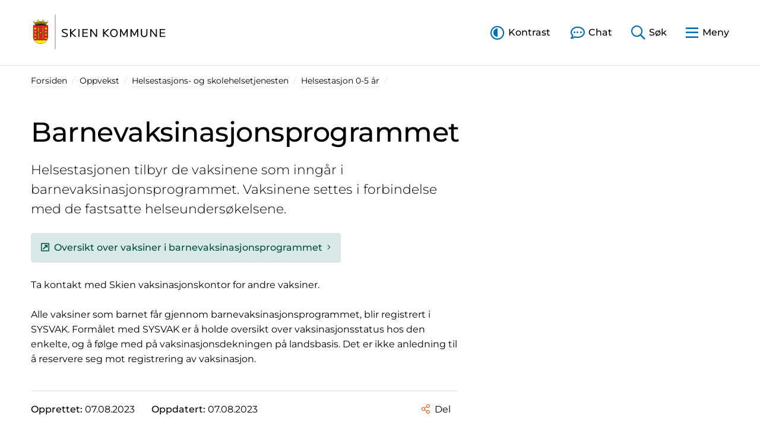

--- FILE ---
content_type: text/html; charset=utf-8
request_url: https://muniskien.azurewebsites.net/oppvekst/helsestasjons-og-skolehelsetjenesten/helsestasjon-0-5-aar/barnevaksinasjonsprogrammet/
body_size: 21192
content:

<!DOCTYPE html>
<html lang="no">
<head>
    


        <script data-site="QGQMOFJN" defer src="https://cdn.usefathom.com/script.js"></script>

    <meta charset="utf-8" />
    <meta name="viewport" content="width=device-width, initial-scale=1, shrink-to-fit=no">
    <meta content="Barnevaksinasjonsprogrammet" name="description" />
    <meta http-equiv="x-ua-compatible" content="ie=edge">
    <title>Barnevaksinasjonsprogrammet - Skien kommune</title>
    <link rel="preload" as="font" type="font/woff2" crossorigin href="/fonts/montserrat-v23-latin-regular.woff2">
    <link rel="preload" as="font" type="font/woff2" crossorigin href="/fonts/montserrat-v23-latin-300.woff2">
    <link rel="preload" as="font" type="font/woff2" crossorigin href="/fonts/montserrat-v23-latin-500.woff2">
    <link rel="preload" as="font" type="font/woff2" crossorigin href="/fonts/montserrat-v23-latin-600.woff2">
    <link rel="preload" as="font" type="font/woff2" crossorigin href="/fonts/montserrat-v23-latin-300italic.woff2">
    <link rel="preload" as="font" type="font/woff2" crossorigin href="/fonts/montserrat-v23-latin-italic.woff2">
    <link rel="preload" as="font" type="font/woff2" crossorigin href="/fonts/fontawesome/5.15.4/fa-regular-400.woff2">
    <link rel="preload" as="font" type="font/woff2" crossorigin href="/fonts/fontawesome/5.15.4/fa-light-300.woff2">
    <link rel="preload" as="font" type="font/woff2" crossorigin href="/fonts/fontawesome/5.15.4/fa-brands-400.woff2">
    
    <link rel="icon" type="image/svg+xml" href="/media/5jnfiig5/favicon.svg">
    <link rel="icon" type="image/png" href="/media/4clhrfz3/favicon.png">

    
    <meta property="og:title" content="Barnevaksinasjonsprogrammet" />
    <meta property="og:description" content="Helsestasjonen tilbyr de vaksinene som inng&#xE5;r i barnevaksinasjonsprogrammet. Vaksinene settes i forbindelse med de fastsatte helseunders&#xF8;kelsene." />
    <meta property="og:url" content="https://muniskien.azurewebsites.net/oppvekst/helsestasjons-og-skolehelsetjenesten/helsestasjon-0-5-aar/barnevaksinasjonsprogrammet/" />


    
    
    



    
    <script>
        !function(){const e=localStorage.getItem("theme");null!==e&&(document.documentElement.className=e)}();
    </script>
    <link rel="stylesheet" href="/css/main.min.css?v=zVh3HikH5tMBUWJZqfuSDQMcSJibWRTugICof-nABCM" />
    
    
</head>
<body>
    
<header id="siteHeader" class="site-header">
    <a id="skipLink" href="#mainContent" class="skip-link" accesskey="s">Til hovedinnhold</a>
    <div class="container">
        


        <div class="d-flex justify-content-between">
            <div class="logo" style="--mb-header-logo-width-desktop: 230px;">
                <a href="/">
                    
<svg xmlns="http://www.w3.org/2000/svg" xml:space="preserve" width="691.889" height="197.149" version="1.1" viewBox="0 0 691.889 197.149"><defs><clipPath id="a" clipPathUnits="userSpaceOnUse"><path d="M0 147.862h518.917V0H0Z"/></clipPath></defs><g fill-opacity="1" fill-rule="nonzero" clip-path="url(#a)" transform="matrix(1.33333 0 0 -1.33333 0 197.15)"><path d="m57.208 102.126 5.439 8.726c-7.549 3.749-16.056 5.859-25.059 5.859-9.358 0-18.17-2.263-25.941-6.293l5.095-8.292H8.254V58.544c.057-1.139.187-2.26.372-3.359 2.285-13.47 14.001-23.732 28.122-23.732 14.12 0 25.837 10.262 28.121 23.732a28.59 28.59 0 0 1 .374 3.366v43.575Z" fill="#231f20"/><path d="M36.746 32.194c9.638 0 18.364 4.875 23.397 12.553H13.379c5.034-7.678 13.731-12.553 23.367-12.553" fill="#fff200"/><path d="M8.791 101.53V58.772c.056-1.117.184-2.216.367-3.296a27.754 27.754 0 0 1 3.8-10.028h47.578a27.826 27.826 0 0 1 3.799 10.028c.185 1.083.313 2.183.369 3.304v42.75z" fill="#ed1c24"/><path d="m46.355 48.813-1.613-1.699V75.93h1.613Z" fill="#fff200"/><path d="M46.843 75.098v.829l.946.003zm-.488-26.285-1.613-1.671V75.93h1.613zm4.856 50.905c-.342-.058-1.342-.206-3.174-1.029a8.419 8.419 0 0 1-1.598-.957l-.132-.101-.015-.011c-.686-.534-2.314-1.981-2.86-4.051-.455-1.739-.442-4.208-.441-4.312l-.002-17.064v-26.01h1.521l2.148 2.293.142.136v25.844l.334.293.945.832.758.664h.013l-.007.007-2.043 2.21v13.464c0 .012-.037 1.232.59 2.611.341.69 1.035 1.691 1.578 2.437.845 1.03 1.723 1.809 2.386 2.245.402.262 1.26-.353 1.287.377.028.731-1.086.182-1.43.122" fill="#231f20"/><path d="M46.843 75.927v-.829l.946.832ZM43.865 93.45c-.448-1.701-.428-4.199-.428-4.199l-.001-15.262V46.643h.628v27.346l-.003 15.344s-.037 1.772.318 3.82c.399 2.316 2.464 4.309 2.464 4.309s-2.334-1.563-2.978-4.012" fill="#fff200"/><path d="M46.355 91.906s-.055 1.316.632 2.827c.639 1.291 2.389 3.533 2.389 3.533s-1.917-.671-2.816-1.839c-1.823-2.072-1.818-5.653-1.818-5.653V78.569h1.613ZM44.742 78.01v-1.458h3.029l-1.419 1.458ZM27.183 48.813l1.613-1.699V75.93h-1.613Z" fill="#fff200"/><path d="M27.183 75.93h1.613V47.142l-1.613 1.671Zm-6.287 23.666c.029-.73.885-.115 1.287-.377.663-.436 1.542-1.215 2.385-2.245.544-.746 1.239-1.747 1.58-2.437.628-1.379.588-2.599.588-2.611V78.462l-2.042-2.21-.006-.007h.014l.755-.664.949-.832.33-.293V48.612l.145-.136 2.148-2.293h1.521v26.01l-.005 17.064c.004.104.015 2.573-.441 4.312-.544 2.069-2.173 3.517-2.858 4.051l-.015.011-.131.101a8.417 8.417 0 0 1-1.601.957c-1.829.823-2.829.971-3.173 1.029-.344.06-1.458.608-1.43-.122" fill="#231f20"/><path d="M26.693 75.927v-.829l-.946.832Zm2.98 17.523c.447-1.701.427-4.199.427-4.199l.002-15.262V46.643h-.628v27.346l.002 15.344s.037 1.772-.318 3.82c-.4 2.316-2.465 4.309-2.465 4.309s2.335-1.563 2.98-4.012" fill="#fff200"/><path d="M27.183 91.906s.056 1.316-.631 2.827c-.64 1.291-2.391 3.533-2.391 3.533s1.918-.671 2.817-1.839c1.822-2.072 1.818-5.302 1.818-5.302V78.569h-1.613Zm1.612-13.896v-1.458h-3.03l1.419 1.458Zm-5.215-2.9v-4.217l-.691-.365v4.997Zm-3.664-2.12 2.42-.5v1.021Zm4.141-1.912v3.819s.461-.299.461-.723v-2.429c0-.349-.461-.667-.461-.667" fill="#fff200"/><path d="M23.58 75.11v-4.217l-.691-.365v4.997zm.937-.936v-2.429c0-.349-.461-.667-.461-.667v3.819s.461-.3.461-.723m-4.602-1.184 2.42.521v-1.02zm2.588 3.216v-2.264l-4.429-.955 4.429-.925v-2.173l1.773.87c.105.071.627.46.627.986v.614h30.045v1.313H24.903v.502c0 .616-.572 1.004-.636 1.046z" fill="#231f20"/><path d="M54.51 72.743H24.965v.544H54.51ZM39.255 92.269h-5.02l-.432.825h5.945Zm-2.52 4.361-.597-2.879h1.214Zm-2.279-4.927h4.542s-.353-.547-.856-.547h-2.891c-.416 0-.795.547-.795.547" fill="#fff200"/><path d="M37.085 46.701h-.647v43.922h.647z" fill="#fff200"/><path d="M39.255 92.269h-5.02l-.432.825h5.945zm-1.113-1.113h-2.891c-.416 0-.795.547-.795.547h4.543s-.354-.547-.857-.547m-1.407 5.474.617-2.88h-1.214zm.35-49.928h-.647v43.922h.647Zm3.474 46.849h-2.696l-1.134 5.27-1.102-5.27h-2.584l1.035-2.11c.086-.123.548-.744 1.173-.744h.73V46.242h1.565v44.455h.596c.732 0 1.193.68 1.243.758z" fill="#231f20"/><path d="M17.744 63.241c.354-.354 1.177-.767 2.12.117.942.883.412 2.943.057 4.18-.352 1.237 0 2.815 0 2.815-1.471-.779-1.883-3.697-2.294-3.958-.255-.159-.684-.001-.98.141v8.978c.424-.089.801-.381 1.097-.674.354-.354 1.177-.767 2.12.116.942.883.412 2.945.057 4.18-.352 1.238 0 2.815 0 2.815-1.471-.777-1.883-3.698-2.294-3.958-.255-.158-.684-.002-.98.144v5.71h-.574v-5.682c-.292-.152-.767-.341-1.037-.172-.413.26-.825 3.181-2.297 3.958 0 0 .354-1.577 0-2.815-.353-1.235-.882-3.297.059-4.18.943-.883 1.766-.47 2.12-.116.307.307.706.615 1.155.69v-8.963c-.292-.151-.767-.342-1.037-.172-.413.261-.825 3.179-2.297 3.958 0 0 .354-1.578 0-2.815-.353-1.237-.882-3.297.059-4.18.943-.884 1.766-.471 2.12-.117.307.308.706.616 1.155.689V53.673c-.292-.151-.767-.343-1.037-.172-.413.259-.825 3.179-2.297 3.959 0 0 .354-1.58 0-2.816-.353-1.237-.882-3.297.059-4.18.943-.883 1.766-.471 2.12-.118.307.31.706.616 1.155.689V45.34l.574.005v5.677c.424-.088.801-.381 1.097-.676.354-.353 1.177-.765 2.12.118.942.883.412 2.943.057 4.18-.352 1.236 0 2.816 0 2.816-1.471-.78-1.883-3.7-2.294-3.959-.255-.159-.684-.003-.98.142v10.273c.424-.09.801-.381 1.097-.675" fill="#fff200"/><path d="M17.107 84.306h-1.493v-5.844a.975.975 0 0 0-.312-.075c-.077.141-.196.482-.296.765-.367 1.039-.922 2.611-2.053 3.204l-.879.467.218-.974c.002-.012.321-1.479.006-2.585-.498-1.743-.865-3.656.187-4.642.461-.433.955-.653 1.468-.653.671 0 1.125.382 1.289.545.13.127.251.235.372.32v-7.97a.948.948 0 0 0-.312-.075c-.077.14-.196.481-.296.763-.367 1.04-.922 2.612-2.053 3.207l-.879.464.218-.971c.002-.013.321-1.481.006-2.586-.498-1.742-.865-3.657.187-4.643.461-.433.955-.652 1.468-.652.671 0 1.125.381 1.289.545.13.126.251.234.372.319v-9.266a.996.996 0 0 0-.312-.074c-.077.141-.196.482-.296.764-.367 1.039-.922 2.609-2.053 3.206l-.879.465.218-.972c.002-.012.321-1.483.006-2.588-.498-1.741-.865-3.656.187-4.642.461-.431.955-.653 1.468-.653.671 0 1.125.382 1.289.547.13.127.251.236.372.319V44.88l.461.003.576.002.456.004v5.408a3.26 3.26 0 0 0 .313-.275c.164-.165.616-.547 1.289-.547.513 0 1.007.222 1.468.653 1.052.986.685 2.901.187 4.642-.317 1.105.003 2.576.007 2.588l.214.969-.876-.462c-1.131-.597-1.685-2.167-2.053-3.206-.099-.282-.219-.623-.296-.764a.794.794 0 0 0-.253.053v9.243a3.26 3.26 0 0 0 .313-.275c.164-.164.616-.545 1.289-.545.513 0 1.007.219 1.468.652 1.052.986.685 2.901.187 4.643-.317 1.105.003 2.573.007 2.586l.214.97-.876-.463c-1.131-.595-1.685-2.167-2.053-3.207-.099-.282-.219-.623-.296-.763a.826.826 0 0 0-.253.053v7.948c.102-.077.206-.17.313-.276.164-.163.616-.545 1.289-.545.513 0 1.007.22 1.468.653 1.052.986.685 2.899.187 4.642-.317 1.106.003 2.573.007 2.587l.214.971-.876-.466c-1.131-.593-1.685-2.165-2.053-3.204-.098-.283-.219-.624-.296-.765a.841.841 0 0 0-.253.054v5.407zm-.46-.458v-5.71c.208-.103.481-.209.713-.209.1 0 .191.02.267.064.412.261.823 3.182 2.294 3.959 0 0-.352-1.577 0-2.815.355-1.236.885-3.297-.057-4.181-.419-.391-.813-.527-1.155-.527-.425 0-.768.214-.965.411-.296.294-.673.586-1.097.674v-8.977c.208-.1.481-.207.713-.207a.5.5 0 0 1 .267.065c.412.261.823 3.18 2.294 3.958 0 0-.352-1.577 0-2.815.355-1.236.885-3.297-.057-4.18-.419-.391-.813-.53-1.155-.53-.425 0-.768.217-.965.414-.296.294-.673.585-1.097.675V53.644c.208-.102.481-.208.713-.208.1 0 .191.018.267.066.412.258.823 3.179 2.294 3.959 0 0-.352-1.58 0-2.817.355-1.236.885-3.296-.057-4.179-.419-.392-.813-.529-1.155-.529-.425 0-.768.214-.965.411-.296.295-.673.587-1.097.676v-5.677l-.574-.005v5.695c-.448-.073-.847-.38-1.155-.689a1.395 1.395 0 0 0-.965-.411c-.341 0-.737.137-1.155.529-.941.883-.412 2.943-.059 4.179.354 1.237 0 2.817 0 2.817 1.472-.78 1.885-3.701 2.297-3.959a.49.49 0 0 1 .266-.066c.255 0 .56.129.771.238v10.257c-.448-.073-.847-.382-1.155-.689a1.396 1.396 0 0 0-.965-.414c-.341 0-.737.139-1.155.53-.941.883-.412 2.944-.059 4.18.354 1.238 0 2.815 0 2.815 1.472-.778 1.885-3.697 2.297-3.958a.498.498 0 0 1 .266-.065c.255 0 .56.128.771.237v8.963c-.448-.075-.847-.382-1.155-.69a1.395 1.395 0 0 0-.965-.411c-.341 0-.737.136-1.155.527-.941.884-.412 2.945-.059 4.181.354 1.238 0 2.815 0 2.815 1.472-.777 1.885-3.698 2.297-3.959a.527.527 0 0 1 .266-.064c.255 0 .56.128.771.236v5.683h.574" fill="#231f20"/><path d="m19.56 88.99.004.097a1.586 1.586 0 0 1 1.184 1.531c0 .878-.801 1.647-1.677 1.647-.371 0-.71-.133-.979-.344-.078.051.015-.007-.067.039.039.139.068.281.068.432 0 .876-.796 1.641-1.672 1.641a1.616 1.616 0 0 1-1.611-1.6c0-.119.017-.237.041-.35-.056-.029-.032-.012-.086-.043-.277.233-.69.344-1.083.344-.879 0-1.589-.779-1.589-1.658 0-.67.417-1.241 1.007-1.474-.001-.039-.005-.054-.004-.101a1.588 1.588 0 0 1-.948-1.452c0-.878.762-1.696 1.64-1.696.38 0 .725.139.999.36.053-.029.029-.015.083-.042a1.621 1.621 0 0 1-.073-.454c0-.878.745-1.608 1.624-1.608a1.59 1.59 0 0 1 1.589 1.59c0 .188-.038.363-.097.531.029.016.055.035.085.051.29-.352.725-.581 1.217-.581a1.59 1.59 0 0 1 .345 3.14" fill="#fff200"/><path d="M16.42 94.49a2.07 2.07 0 0 1-2.046-1.744 2.459 2.459 0 0 1-.693.097c-1.111 0-2.049-.969-2.049-2.117 0-.604.261-1.16.698-1.54a2.041 2.041 0 0 1-.642-1.488c0-1.148.98-2.155 2.099-2.155.193 0 .382.027.565.081a2.107 2.107 0 0 1 2.068-1.823 2.05 2.05 0 0 1 2.025 1.742c.242-.101.502-.153.769-.153 1.13 0 2.051.919 2.051 2.048 0 .644-.308 1.235-.794 1.614.454.38.736.948.736 1.565 0 1.123-1 2.106-2.138 2.106-.185 0-.364-.023-.537-.071-.138 1.007-1.067 1.838-2.112 1.838m1.637-2.547.003-.002-.003.002m-1.637 2.089c.875 0 1.672-.764 1.672-1.64 0-.151-.029-.293-.068-.432l.035-.019.031-.021c.27.212.608.345.979.345.876 0 1.678-.77 1.678-1.648 0-.735-.504-1.35-1.184-1.53l-.004-.097a1.59 1.59 0 0 0-.345-3.141 1.57 1.57 0 0 0-1.217.582l-.086-.052c.059-.167.097-.343.097-.531a1.59 1.59 0 0 0-1.588-1.589c-.879 0-1.624.73-1.624 1.608 0 .159.031.309.072.453-.053.027-.029.013-.083.043a1.584 1.584 0 0 0-.998-.36c-.878 0-1.64.818-1.64 1.695 0 .65.391 1.206.948 1.452-.001.048.002.063.003.101a1.587 1.587 0 0 0-1.006 1.475c0 .879.709 1.658 1.589 1.658.393 0 .805-.111 1.082-.345.055.031.031.015.087.043a1.694 1.694 0 0 0-.042.351c0 .878.733 1.599 1.612 1.599" fill="#231f20"/><path d="M17.568 89.176a1.089 1.089 0 1 0-2.178 0 1.089 1.089 0 0 0 2.178 0" fill="#fff200"/><path d="M16.479 90.725c-.854 0-1.55-.696-1.55-1.549 0-.854.696-1.55 1.55-1.55a1.55 1.55 0 0 1 0 3.099m0-.46a1.089 1.089 0 1 0 0-2.178 1.089 1.089 0 0 0 0 2.178" fill="#231f20"/><path d="M58.55 63.241c.354-.354 1.178-.767 2.121.117.942.883.41 2.943.058 4.18-.353 1.237 0 2.815 0 2.815-1.471-.779-1.885-3.697-2.296-3.958-.252-.159-.683-.001-.979.141v8.978c.425-.089.803-.381 1.096-.674.354-.354 1.178-.767 2.121.116.942.883.41 2.945.058 4.18-.353 1.238 0 2.815 0 2.815-1.471-.777-1.885-3.698-2.296-3.958-.252-.158-.683-.002-.979.144v5.71h-.573v-5.682c-.293-.152-.767-.341-1.039-.172-.411.26-.823 3.181-2.295 3.958 0 0 .352-1.577 0-2.815-.353-1.235-.885-3.297.059-4.18.942-.883 1.765-.47 2.119-.116.309.307.706.615 1.156.69v-8.963c-.293-.151-.767-.342-1.039-.172-.411.261-.823 3.179-2.295 3.958 0 0 .352-1.578 0-2.815-.353-1.237-.885-3.297.059-4.18.942-.884 1.765-.471 2.119-.117.309.308.706.616 1.156.689V53.673c-.293-.151-.767-.343-1.039-.172-.411.259-.823 3.179-2.295 3.959 0 0 .352-1.58 0-2.816-.353-1.237-.885-3.297.059-4.18.942-.883 1.765-.471 2.119-.118.309.31.706.616 1.156.689V45.34l.573.005v5.677c.425-.088.803-.381 1.096-.676.354-.353 1.178-.765 2.121.118.942.883.41 2.943.058 4.18-.353 1.236 0 2.816 0 2.816-1.471-.78-1.885-3.7-2.296-3.959-.252-.159-.683-.003-.979.142v10.273c.425-.09.803-.381 1.096-.675" fill="#fff200"/><path d="M57.914 84.306h-1.492v-5.844a.969.969 0 0 0-.312-.075c-.078.141-.199.482-.297.765-.369 1.039-.924 2.611-2.051 3.204l-.881.467.217-.974c.004-.012.324-1.479.008-2.585-.497-1.743-.865-3.656.186-4.642.463-.433.956-.653 1.467-.653.673 0 1.127.382 1.292.545.126.127.251.235.371.32v-7.97a.943.943 0 0 0-.312-.075c-.078.14-.199.481-.297.763-.369 1.04-.924 2.612-2.051 3.207l-.881.464.217-.971c.004-.013.324-1.481.008-2.586-.497-1.742-.865-3.657.186-4.643.463-.433.956-.652 1.467-.652.673 0 1.127.381 1.292.545.126.126.251.234.371.319v-9.266a.99.99 0 0 0-.312-.074c-.078.141-.199.482-.297.764-.369 1.039-.924 2.609-2.051 3.206l-.881.465.217-.972c.004-.012.324-1.483.008-2.588-.497-1.741-.865-3.656.186-4.642.463-.431.956-.653 1.467-.653.673 0 1.127.382 1.292.547.126.127.251.236.371.319V44.88l.462.003.573.002.457.004v5.408c.101-.078.206-.169.311-.275.165-.165.619-.547 1.292-.547.511 0 1.006.222 1.468.653 1.05.986.684 2.901.187 4.642-.317 1.105.003 2.576.006 2.588l.215.969-.878-.462c-1.128-.597-1.684-2.167-2.05-3.206-.1-.282-.221-.623-.298-.764a.794.794 0 0 0-.253.053v9.243c.101-.077.206-.17.311-.275.165-.164.619-.545 1.292-.545.511 0 1.006.219 1.468.652 1.05.986.684 2.901.187 4.643-.317 1.105.003 2.573.006 2.586l.215.97-.878-.463c-1.128-.595-1.684-2.167-2.05-3.207-.1-.282-.221-.623-.298-.763a.826.826 0 0 0-.253.053v7.948c.101-.077.206-.17.311-.276.165-.163.619-.545 1.292-.545.511 0 1.006.22 1.468.653 1.05.986.684 2.899.187 4.642-.317 1.106.003 2.573.006 2.587l.215.971-.878-.466c-1.128-.593-1.684-2.165-2.05-3.204-.1-.283-.221-.624-.298-.765a.841.841 0 0 0-.253.054v5.407zm-.459-.458v-5.71c.205-.103.481-.209.712-.209.1 0 .189.02.266.064.412.261.825 3.182 2.296 3.959 0 0-.353-1.577 0-2.815.352-1.236.884-3.297-.058-4.181-.418-.391-.814-.527-1.154-.527-.428 0-.77.214-.967.411-.293.294-.671.586-1.095.674v-8.977c.205-.1.481-.207.712-.207.1 0 .189.018.266.065.412.261.825 3.18 2.296 3.958 0 0-.353-1.577 0-2.815.352-1.236.884-3.297-.058-4.18-.418-.391-.814-.53-1.154-.53-.428 0-.77.217-.967.414-.293.294-.671.585-1.095.675V53.644c.205-.102.481-.208.712-.208.1 0 .189.018.266.066.412.258.825 3.179 2.296 3.959 0 0-.353-1.58 0-2.817.352-1.236.884-3.296-.058-4.179-.418-.392-.814-.529-1.154-.529-.428 0-.77.214-.967.411-.293.295-.671.587-1.095.676v-5.677l-.574-.005v5.695c-.449-.073-.846-.38-1.155-.689a1.394 1.394 0 0 0-.967-.411c-.341 0-.735.137-1.153.529-.944.883-.412 2.943-.059 4.179.352 1.237 0 2.817 0 2.817 1.472-.78 1.884-3.701 2.295-3.959a.493.493 0 0 1 .267-.066c.255 0 .559.129.772.238v10.257c-.449-.073-.846-.382-1.155-.689a1.395 1.395 0 0 0-.967-.414c-.341 0-.735.139-1.153.53-.944.883-.412 2.944-.059 4.18.352 1.238 0 2.815 0 2.815 1.472-.778 1.884-3.697 2.295-3.958a.502.502 0 0 1 .267-.065c.255 0 .559.128.772.237v8.963c-.449-.075-.846-.382-1.155-.69a1.394 1.394 0 0 0-.967-.411c-.341 0-.735.136-1.153.527-.944.884-.412 2.945-.059 4.181.352 1.238 0 2.815 0 2.815 1.472-.777 1.884-3.698 2.295-3.959a.53.53 0 0 1 .267-.064c.255 0 .559.128.772.236v5.683h.574" fill="#231f20"/><path d="M60.365 88.99c.001.032.003.064.003.097a1.588 1.588 0 0 1 1.186 1.531c0 .878-.8 1.647-1.68 1.647-.371 0-.708-.133-.978-.344-.076.051.016-.007-.065.039.038.139.066.281.066.432 0 .876-.793 1.641-1.672 1.641a1.615 1.615 0 0 1-1.609-1.6c0-.119.016-.237.042-.35-.057-.029-.034-.012-.089-.043-.278.233-.689.344-1.08.344-.879 0-1.591-.779-1.591-1.658 0-.67.417-1.241 1.009-1.474-.004-.039-.006-.054-.005-.101a1.587 1.587 0 0 1-.948-1.452c0-.878.761-1.696 1.64-1.696.38 0 .724.139.999.36.053-.029.028-.015.084-.042a1.52 1.52 0 0 1-.074-.454c0-.878.744-1.608 1.622-1.608a1.59 1.59 0 0 1 1.591 1.59c0 .188-.037.363-.099.531.03.016.056.035.085.051a1.583 1.583 0 0 1 2.81 1.007 1.59 1.59 0 0 1-1.247 1.552" fill="#fff200"/><path d="M57.225 94.49a2.066 2.066 0 0 1-2.044-1.744 2.446 2.446 0 0 1-.692.097c-1.112 0-2.049-.969-2.049-2.117 0-.604.259-1.16.698-1.54a2.039 2.039 0 0 1-.644-1.488c0-1.148.981-2.155 2.1-2.155.193 0 .383.027.565.081a2.108 2.108 0 0 1 2.066-1.823 2.05 2.05 0 0 1 2.026 1.742c.245-.101.504-.153.771-.153 1.13 0 2.051.919 2.051 2.048 0 .644-.309 1.235-.794 1.614.455.38.734.948.734 1.565 0 1.123-.997 2.106-2.139 2.106-.182 0-.361-.023-.535-.071-.139 1.007-1.066 1.838-2.114 1.838m1.639-2.547s.005-.002.003-.002l-.003.002m-1.639 2.089c.879 0 1.672-.764 1.672-1.64 0-.151-.027-.293-.066-.432l.036-.019c.006-.003.012-.01.029-.021.27.212.607.345.978.345.88 0 1.68-.77 1.68-1.648 0-.735-.505-1.35-1.185-1.53 0-.033-.003-.066-.004-.097a1.591 1.591 0 0 0 1.247-1.552 1.59 1.59 0 0 0-1.59-1.589 1.58 1.58 0 0 0-1.22.582c-.029-.017-.055-.035-.085-.052.062-.167.099-.343.099-.531a1.59 1.59 0 0 0-1.591-1.589c-.878 0-1.622.73-1.622 1.608 0 .159.029.309.074.453-.056.027-.031.013-.084.043a1.589 1.589 0 0 0-.999-.36c-.879 0-1.64.818-1.64 1.695 0 .65.39 1.206.948 1.452-.001.048.001.063.005.101a1.585 1.585 0 0 0-1.009 1.475c0 .879.712 1.658 1.591 1.658.391 0 .802-.111 1.08-.345.055.031.032.015.089.043a1.568 1.568 0 0 0-.041.351c0 .878.73 1.599 1.608 1.599" fill="#231f20"/><path d="M58.373 89.176a1.089 1.089 0 1 0-2.178 0 1.09 1.09 0 0 0 2.178 0" fill="#fff200"/><path d="M57.285 90.725a1.552 1.552 0 0 1-1.549-1.549c0-.854.695-1.55 1.549-1.55a1.55 1.55 0 0 1 0 3.099m0-.46a1.09 1.09 0 1 0-.003-2.18 1.09 1.09 0 0 0 .003 2.18" fill="#231f20"/><path d="m61.081 109.985.396.621c-7.193 3.486-15.3 5.449-23.877 5.449-8.916 0-17.327-2.121-24.731-5.871l.389-.615c7.309 3.629 15.579 5.68 24.342 5.68 8.419 0 16.387-1.896 23.481-5.264" fill="#fff200"/><path d="m13.647 109.072.39-.616c7.115 3.393 15.111 5.3 23.563 5.3 8.109 0 15.794-1.756 22.689-4.894l.397.62c-6.997 3.252-14.821 5.08-23.086 5.08-8.608 0-16.738-1.98-23.953-5.49" fill="#fff200"/><path d="M37.6 112.301a54.662 54.662 0 0 0 21.886-4.539l.382.597a54.685 54.685 0 0 1-22.268 4.705c-8.288 0-16.138-1.835-23.149-5.107l.375-.589c6.916 3.162 14.633 4.933 22.774 4.933" fill="#fff200"/><path d="M37.6 110.89a54.696 54.696 0 0 0 21.886-4.539l.382.596c-6.787 3.017-14.326 4.703-22.268 4.703-8.288 0-16.138-1.834-23.149-5.103l.375-.591c6.916 3.161 14.633 4.934 22.774 4.934" fill="#fff200"/><path d="m31.444 109.001.194-1.882c.395.046.791.089 1.19.124l-.139 1.892c-.417-.037-.831-.086-1.245-.134m-15.448-4.395.865-1.509c.369.166.743.324 1.117.48l-.712 1.599a45.415 45.415 0 0 1-1.27-.57m29.311 4.121-.25-1.864c.395-.06.789-.122 1.182-.191l.337 1.84c-.421.078-.844.147-1.269.215m3.84-.759-.38-1.817c.41-.096.82-.195 1.228-.302l.483 1.78a46.29 46.29 0 0 1-1.331.339m-1.873.406-.338-1.837c.38-.074.758-.15 1.135-.232l.382 1.819c-.391.089-.784.172-1.179.25m-29.352-2.914.719-1.616c.361.145.722.288 1.086.424l-.651 1.658c-.387-.15-.771-.305-1.154-.466m21.336 3.852-.043-1.9c.406-.016.813-.032 1.219-.057l.137 1.894c-.436.027-.874.046-1.313.063m-3.839-.002.043-1.901c.411.015.823.024 1.236.03v1.902a49.29 49.29 0 0 1-1.279-.031m1.989.04v-1.901c.366 0 .73-.008 1.095-.017l.044 1.904c-.378.007-.758.014-1.139.014m-4.01-.16.138-1.893c.403.032.81.058 1.214.079l-.042 1.9a43.629 43.629 0 0 1-1.31-.086m7.881.006-.137-1.893c.399-.028.797-.062 1.194-.101l.194 1.883c-.415.041-.832.078-1.251.111m-11.904-.48.253-1.864c.434.068.868.128 1.304.182l-.194 1.879a55.87 55.87 0 0 1-1.363-.197m13.861.295-.193-1.882c.438-.049.874-.104 1.31-.167l.252 1.87c-.454.066-.911.125-1.369.179m9.804-2.145-.557-1.729c.394-.124.786-.25 1.178-.383l.656 1.676c-.422.15-.849.296-1.277.436m-31.362-.014.556-1.723c.365.115.735.224 1.103.329l-.478 1.764c-.395-.118-.79-.241-1.181-.37m33.314-.662-.656-1.669c.37-.135.739-.272 1.106-.412l.724 1.627c-.389.155-.781.305-1.174.454m-27.576 2.17.337-1.838c.39.076.781.146 1.174.212l-.252 1.86c-.422-.073-.84-.151-1.259-.234m-3.875-.933.482-1.773c.403.11.806.218 1.213.319l-.378 1.808a41.84 41.84 0 0 1-1.317-.354m-3.794-1.252.653-1.665c.384.136.77.268 1.157.396l-.557 1.72c-.42-.143-.838-.294-1.253-.451m5.803 1.773.379-1.814c.373.087.748.171 1.126.251l-.337 1.834a45.996 45.996 0 0 1-1.168-.271m25.613-.51-.481-1.771c.376-.1.749-.208 1.12-.317l.561 1.733c-.399.124-.798.24-1.2.355m5.663-1.978-.717-1.609a44.55 44.55 0 0 0 1.156-.476l.869 1.518c-.433.196-.868.384-1.308.567" fill="#fff200"/><path d="m25.804 109.33-1.174 10.066-.882-.212-.634 1.588s3.367 1.088 7.453 1.167l.145-1.621-1.128-.219 3.803-9.618Zm-11.044-3.963-5.167 8.266-.71-.479-1.147 1.232s2.662 2.283 5.328 3.177l.723-1.423-.923-.564 7.338-7.949Zm33.56 3.983 1.128 10.07.884-.208.629 1.592s-3.292 1.099-7.457 1.134l-.14-1.623 1.128-.216-3.76-9.632zm10.96-3.864 5.232 8.238.712-.476 1.143 1.238s-2.531 2.142-5.344 3.152l-.713-1.424.926-.561-6.868-7.502Z" fill="#231f20"/><path d="m32.298 111.388-3.488 9.151 1.305.243-.044.663s-2.808-.066-6.212-.995l.264-.618.995.221 1.149-9.585.09-.742c.369.075.739.151 1.111.221-.032.205-.073.456-.119.738a151.665 151.665 0 0 0-.572 3.797c-.199 1.547 2.484 2.114 2.808.684.195-.865.576-2.732.832-3.992l.15-.74a59.71 59.71 0 0 0 2.011.22z" fill="#fff200"/><path d="M29.872 111.105c-.218 1.253-.546 3.108-.73 3.885-.2.841-1.923.523-1.834-.375.05-.522.354-2.494.563-3.835l.117-.739c.665.117 1.337.226 2.012.32-.036.204-.08.457-.128.744m-11.19-2.812-6.672 7.433 1.073.642-.281.587s-1.588-.673-4.285-2.619l.462-.475.807.525s2.576-4.172 2.532-4.015c-.166.572 1.533 1.93 2.342.743.504-.742 1.589-2.414 2.286-3.494l.39-.606c.615.245 1.238.477 1.865.701z" fill="#fff200"/><path d="M16.485 107.428c-.699 1.126-1.713 2.748-2.155 3.383-.483.694-1.906-.151-1.498-.937.227-.44 1.184-2.069 1.868-3.228.132-.222.253-.425.355-.602.597.27 1.201.529 1.806.777-.105.173-.235.38-.376.607M44 121.446l-.041-.663 1.305-.237-3.407-9.062-.28-.741c.684-.048 1.362-.11 2.037-.182.04.208.085.461.14.746.232 1.232.571 3.014.76 3.863.316 1.43 3.003.875 2.81-.672-.117-.951-.353-2.534-.519-3.618l-.113-.745c.375-.061.747-.126 1.119-.195l.085.746 1.062 9.389.995-.216.262.619c-3.408.915-6.215.968-6.215.968" fill="#fff200"/><path d="M44.959 114.996c-.178-.763-.501-2.522-.72-3.748-.052-.283-.095-.536-.133-.745.691-.08 1.381-.172 2.065-.278.032.207.069.46.111.743.192 1.292.465 3.149.511 3.659.085.9-1.639 1.21-1.834.369m16.329 2.036-.28-.589 1.076-.637-6.406-7.2-.522-.587a47.91 47.91 0 0 0 1.823-.645l.395.612a218.732 218.732 0 0 0 2.081 3.197c.803 1.191 2.509-.158 2.345-.733-.043-.157 2.515 4.026 2.515 4.026l.808-.519.461.476c-2.706 1.932-4.296 2.599-4.296 2.599" fill="#fff200"/><path d="M59.786 110.88c-.402-.583-1.282-1.985-1.961-3.075l-.381-.614a56.676 56.676 0 0 0 1.796-.732c.112.191.236.392.362.606.681 1.135 1.487 2.493 1.687 2.886.404.786-1.022 1.627-1.503.929M37.678 74.714l3.081.723-2.164-2.307 2.168-2.309-3.083.72-.914-3.031-.919 3.029-3.081-.724 2.164 2.309-2.169 2.308 3.083-.719.915 3.032z" fill="#fff200"/><path id="logo-text" d="m36.758 79.331-.439-1.454-.789-2.619-2.665.622-1.479.345 1.043-1.108 1.871-1.993-1.87-1.995-1.038-1.11 1.478.35 2.663.625.793-2.616.441-1.454.439 1.454.789 2.617 2.662-.621 1.48-.345-1.039 1.107-1.875 1.993 1.87 1.994 1.04 1.109-1.48-.347-2.66-.626-.795 2.618zm0-1.586.919-3.031 3.081.722-2.163-2.307 2.168-2.308-3.083.72-.915-3.031-.918 3.029-3.081-.724 2.163 2.309-2.169 2.308 3.083-.719zm56.396-66.428h-1.122v130.861h1.122zm35.672 45.643c-3.948 0-8.119.808-12.111 2.423l.898 3.184c3.632-1.256 7.669-2.108 11.123-2.108 4.844 0 7.625 1.884 7.625 4.531 0 2.377-1.435 3.588-8.253 6.099-7.849 2.915-10.362 4.934-10.362 9.555 0 4.888 3.993 7.131 11.35 7.131 3.093 0 7.579-.583 10.495-1.524l-.763-3.275c-3.005.763-6.549 1.255-9.644 1.255-5.293 0-7.355-.851-7.355-3.587 0-2.871 1.928-3.813 9.015-6.595 7.715-3.048 9.6-4.754 9.6-8.969 0-4.755-4.531-8.12-11.618-8.12m39.061.495L153.13 71.002V57.455h-4.127v29.873h4.127V74.59l13.904 12.738h5.473L156.539 72.84l16.865-15.385Zm12.687 29.873h4.126V57.455h-4.126zm15.156-29.873v29.873h20.634v-3.543h-16.463v-9.106h15.43v-3.544h-15.43V60.999h16.463v-3.544Zm51.622 0-17.494 23.594V57.455h-4.036v29.873h3.991l17.539-23.593v23.593h4.035V57.455Zm45.874 0-14.757 13.547V57.455h-4.125v29.873h4.125V74.59l13.905 12.738h5.472L281.879 72.84l16.865-15.385Zm22.468 26.733c-6.28 0-10.408-5.068-10.408-11.841s4.128-11.797 10.408-11.797c6.277 0 10.361 5.024 10.361 11.797 0 6.773-4.084 11.841-10.361 11.841m0-27.227c-8.433 0-14.489 6.954-14.489 15.386 0 8.433 6.056 15.43 14.489 15.43 8.432 0 14.486-6.997 14.486-15.43 0-8.432-6.054-15.386-14.486-15.386m48.254.494v22.517l-9.238-18.031h-2.558l-9.194 18.031V57.455h-3.992v29.873h3.992l10.495-20.005 10.495 20.005h3.948V57.455Zm39.778 0v22.517l-9.238-18.031h-2.557l-9.195 18.031V57.455h-3.991v29.873h3.991l10.495-20.005 10.495 20.005h3.948V57.455Zm26.725-.495c-7.758 0-12.378 5.517-12.378 11.618v18.749h4.171V68.488c0-5.024 3.453-7.894 8.207-7.894 4.756 0 8.253 3.095 8.253 7.894v18.839h4.128V68.578c0-6.101-4.62-11.618-12.381-11.618m44.309.495-17.493 23.594V57.455h-4.038v29.873h3.994l17.537-23.593v23.593h4.038V57.455Zm14.883 0v29.873h20.634v-3.543h-16.46v-9.106h15.429v-3.544h-15.429V60.999h16.46v-3.544Z" fill="#231f20"/></g></svg>

                    <span class="visually-hidden">Startsiden</span>
                </a>
            </div>
            <div class="site-toolbar align-self-center">
                <a class="site-tool site-tool-contrast d-none d-lg-inline-block" id="siteContrastToggle" href="#" role="button">
                    <span>Kontrast</span>
                </a>
                    <a class="site-tool site-tool-chat d-none d-lg-inline-block" id="siteChat" href="#" onclick="window.open('https://www.edialog24.no/chatvindu4/skien/', 'Skien kommune', 'width=600,height=800,top=10,left=10,toolbar=0,resizable=0');">
                        <span>Chat</span>
                    </a>
                <a class="site-tool site-tool-search collapsed" id="siteSearchBarToggle" href="#siteSearchBar" data-bs-toggle="collapse" aria-expanded="false" aria-controls="siteSearchBar" role="button" aria-label="Åpne Lukke søkelinje">
                    <span class="d-none d-sm-inline">Søk</span>
                </a>
                <a class="site-tool site-tool-menu collapsed" id="siteMenuToggle" href="#siteMenu" data-bs-toggle="collapse" aria-expanded="false" aria-controls="siteMenu" role="button"  aria-label="Åpne Lukke meny">
                    <span class="d-none d-sm-inline">Meny</span>
                </a>
            </div>
        </div>
    </div>
</header>
    <div id="siteToolbarContent" class="site-toolbar-content">
    <div class="toolbar-drawer">
        <nav id="siteMenu" class="site-menu collapse" data-bs-parent="#siteToolbarContent" aria-labelledby="siteMenuHeading">
            <div class="container">
                <h2 id="siteMenuHeading" class="sr-only">Meny</h2>
                <div class="site-mobile-tools d-lg-none">
                    <div class="row">
                        <div class="col">
                            <div class="block">
                                <div class="list-group list-group-flush">
                                        <a class="list-group-item" href="#" id="siteChatMobile" onclick="window.open('https://www.edialog24.no/chatvindu4/skien/', 'Skien kommune', 'width=600,height=800,top=10,left=10');"><i class="fal fa-comment-alt me-2"></i>Start chat <small>(09-15)</small></a>
                                    <a class="list-group-item" href="#" id="siteContrastMobileToggle" role="button"><i class="fal fa-adjust me-2"></i>Endre kontrast</a>
                                </div>
                            </div>
                        </div>
                    </div>
                </div>
                <div class="row">
                            <div class="col-lg-4">
                                <div class="block menu-section">
                                    <h2 class="block-title d-none d-lg-block">Skole og utdanning</h2>
                                    <a class="menu-section-toggle d-lg-none" href="#" aria-haspopup="true" aria-controls="860dd205-c169-4ab3-b928-86dbe8ab8772" aria-expanded="false" role="button">
                                        Skole og utdanning<i class="far fa-chevron-down"></i>
                                    </a>
                                    <div id="860dd205-c169-4ab3-b928-86dbe8ab8772" class="list-group list-group-flush">
                                                <a class="list-group-item" href="/skole-og-utdanning/grunnskoler/">Grunnskoler</a>
                                                <a class="list-group-item" href="/skole-og-utdanning/skoleplass-og-skolestart/">Skoleplass og skolestart</a>
                                                <a class="list-group-item" href="/skole-og-utdanning/sfo-skolefritidsordningen/">Sfo - skolefritidsordningen</a>
                                                <a class="list-group-item" href="/skole-og-utdanning/voksenopplaering/">Voksenoppl&#xE6;ring</a>
                                                <a class="list-group-item" href="/oppvekst/helsestasjons-og-skolehelsetjenesten/">Helsestasjons- og skolehelsetjenesten</a>
                                                <a class="list-group-item" href="/skole-og-utdanning/skien-kulturskole/">Skien kulturskole</a>
                                            <a class="list-group-item" href="/skole-og-utdanning/">Alt om Skole og utdanning</a>
                                    </div>
                                </div>
                            </div>
                            <div class="col-lg-4">
                                <div class="block menu-section">
                                    <h2 class="block-title d-none d-lg-block">Barnehage</h2>
                                    <a class="menu-section-toggle d-lg-none" href="#" aria-haspopup="true" aria-controls="a80e07f1-7465-4434-8722-024d4451180f" aria-expanded="false" role="button">
                                        Barnehage<i class="far fa-chevron-down"></i>
                                    </a>
                                    <div id="a80e07f1-7465-4434-8722-024d4451180f" class="list-group list-group-flush">
                                                <a class="list-group-item" href="/barnehage/trenger-du-barnehageplass/">Trenger du barnehageplass?</a>
                                                <a class="list-group-item" href="/oppvekst/barneverntjenesten/">Barneverntjenesten</a>
                                                <a class="list-group-item" href="/barnehage/barnehagene-i-skien/">Barnehagene i Skien</a>
                                                <a class="list-group-item" href="/barnehage/skyss-til-og-fra-barnehage/">Skyss til og fra barnehage</a>
                                            <a class="list-group-item" href="/barnehage/">Alt om Barnehage</a>
                                    </div>
                                </div>
                            </div>
                            <div class="col-lg-4">
                                <div class="block menu-section">
                                    <h2 class="block-title d-none d-lg-block">Oppvekst</h2>
                                    <a class="menu-section-toggle d-lg-none" href="#" aria-haspopup="true" aria-controls="f9ea84ae-d82f-4eec-9794-6ff32258a3b8" aria-expanded="false" role="button">
                                        Oppvekst<i class="far fa-chevron-down"></i>
                                    </a>
                                    <div id="f9ea84ae-d82f-4eec-9794-6ff32258a3b8" class="list-group list-group-flush">
                                                <a class="list-group-item" href="/oppvekst/pp-tjenesten/">PP-tjenesten</a>
                                                <a class="list-group-item" href="/oppvekst/barneverntjenesten/">Barneverntjenesten</a>
                                                <a class="list-group-item" href="/oppvekst/helsestasjons-og-skolehelsetjenesten/">Helsestasjons- og skolehelsetjenesten</a>
                                                <a class="list-group-item" href="/skole-og-utdanning/spesialpedagogisk-enhet-spe/">Spesialpedagogisk enhet -SPE</a>
                                            <a class="list-group-item" href="/oppvekst/">Alt om Oppvekst</a>
                                    </div>
                                </div>
                            </div>
                            <div class="col-lg-4">
                                <div class="block menu-section">
                                    <h2 class="block-title d-none d-lg-block">Helse og mestring</h2>
                                    <a class="menu-section-toggle d-lg-none" href="#" aria-haspopup="true" aria-controls="a56c5600-27db-44ed-88af-eb28303dde85" aria-expanded="false" role="button">
                                        Helse og mestring<i class="far fa-chevron-down"></i>
                                    </a>
                                    <div id="a56c5600-27db-44ed-88af-eb28303dde85" class="list-group list-group-flush">
                                                <a class="list-group-item" href="/helse-og-mestring/barn-unge-og-familie/">Barn, unge og familie</a>
                                                <a class="list-group-item" href="/helse-og-mestring/vaksinasjon-og-smittevern/">Vaksinasjon og smittevern</a>
                                                <a class="list-group-item" href="/helse-og-mestring/soeke-om-tjenester/">S&#xF8;ke om tjenester</a>
                                                <a class="list-group-item" href="/helse-og-mestring/tilbud-til-paaroerende/">Tilbud til p&#xE5;r&#xF8;rende</a>
                                                <a class="list-group-item" href="/helse-og-mestring/psykisk-helse-og-avhengighet/">Psykisk helse og avhengighet</a>
                                                <a class="list-group-item" href="/helse-og-mestring/aktiv-hverdag/">Aktiv hverdag</a>
                                            <a class="list-group-item" href="/helse-og-mestring/">Alt om Helse og mestring</a>
                                    </div>
                                </div>
                            </div>
                            <div class="col-lg-4">
                                <div class="block menu-section">
                                    <h2 class="block-title d-none d-lg-block">Bolig- og sosialetjenester</h2>
                                    <a class="menu-section-toggle d-lg-none" href="#" aria-haspopup="true" aria-controls="92094ad6-e95a-4481-b37a-eac1eb5bd156" aria-expanded="false" role="button">
                                        Bolig- og sosialetjenester<i class="far fa-chevron-down"></i>
                                    </a>
                                    <div id="92094ad6-e95a-4481-b37a-eac1eb5bd156" class="list-group list-group-flush">
                                                <a class="list-group-item" href="/bolig-og-sosiale-tjenester/kommunal-leiebolig/">Kommunal leiebolig</a>
                                                <a class="list-group-item" href="/bolig-og-sosiale-tjenester/nav-skien/">Nav Skien</a>
                                                <a class="list-group-item" href="/bolig-og-sosiale-tjenester/husbankens-laan-og-tilskuddsordninger/">Husbankens l&#xE5;n og tilskuddsordninger</a>
                                            <a class="list-group-item" href="/bolig-og-sosiale-tjenester/">Alt om Bolig- og sosialetjenester</a>
                                    </div>
                                </div>
                            </div>
                            <div class="col-lg-4">
                                <div class="block menu-section">
                                    <h2 class="block-title d-none d-lg-block">Kultur, idrett og frivillighet</h2>
                                    <a class="menu-section-toggle d-lg-none" href="#" aria-haspopup="true" aria-controls="ccea97f3-a7f2-476b-805c-1e3178e5ddcc" aria-expanded="false" role="button">
                                        Kultur, idrett og frivillighet<i class="far fa-chevron-down"></i>
                                    </a>
                                    <div id="ccea97f3-a7f2-476b-805c-1e3178e5ddcc" class="list-group list-group-flush">
                                                <a class="list-group-item" href="/skole-og-utdanning/skien-kulturskole/">Skien kulturskole</a>
                                                <a class="list-group-item" href="/kultur-idrett-og-frivillighet/kultur/">Kultur</a>
                                                <a class="list-group-item" href="/kultur-idrett-og-frivillighet/idrett/">Idrett</a>
                                                <a class="list-group-item" href="/kultur-idrett-og-frivillighet/fritid/">Fritid</a>
                                                <a class="list-group-item" href="/kultur-idrett-og-frivillighet/parker-og-friluftsliv/">Parker og friluftsliv</a>
                                                <a class="list-group-item" href="/kultur-idrett-og-frivillighet/tilskudd/">Tilskudd</a>
                                            <a class="list-group-item" href="/kultur-idrett-og-frivillighet/">Alt om Kultur, idrett og frivillighet</a>
                                    </div>
                                </div>
                            </div>
                            <div class="col-lg-4">
                                <div class="block menu-section">
                                    <h2 class="block-title d-none d-lg-block">N&#xE6;ring og utvikling</h2>
                                    <a class="menu-section-toggle d-lg-none" href="#" aria-haspopup="true" aria-controls="210156c1-0bc2-4fac-abff-ded5d70ec80d" aria-expanded="false" role="button">
                                        N&#xE6;ring og utvikling<i class="far fa-chevron-down"></i>
                                    </a>
                                    <div id="210156c1-0bc2-4fac-abff-ded5d70ec80d" class="list-group list-group-flush">
                                                <a class="list-group-item" href="/by-og-naeringsutvikling/ny-i-skien/">Ny i Skien</a>
                                                <a class="list-group-item" href="/by-og-naeringsutvikling/skjenking-servering-og-salg/">Skjenking, servering og salg</a>
                                                <a class="list-group-item" href="/by-og-naeringsutvikling/byutvikling/">Byutvikling</a>
                                                <a class="list-group-item" href="/by-og-naeringsutvikling/landbruk/">Landbruk</a>
                                            <a class="list-group-item" href="/by-og-naeringsutvikling/">Alt om N&#xE6;ring og utvikling</a>
                                    </div>
                                </div>
                            </div>
                            <div class="col-lg-4">
                                <div class="block menu-section">
                                    <h2 class="block-title d-none d-lg-block">Plan, bygg og eiendom</h2>
                                    <a class="menu-section-toggle d-lg-none" href="#" aria-haspopup="true" aria-controls="59e187af-4764-433f-8d0a-745bfb12c08e" aria-expanded="false" role="button">
                                        Plan, bygg og eiendom<i class="far fa-chevron-down"></i>
                                    </a>
                                    <div id="59e187af-4764-433f-8d0a-745bfb12c08e" class="list-group list-group-flush">
                                                <a class="list-group-item" href="/plan-bygg-brann-og-eiendom/min-eiendom/">Min eiendom</a>
                                                <a class="list-group-item" href="/plan-bygg-brann-og-eiendom/bygge-rive-eller-endre/">Bygge, rive eller endre</a>
                                                <a class="list-group-item" href="/plan-bygg-brann-og-eiendom/arealplaner/">Arealplaner</a>
                                                <a class="list-group-item" href="/plan-bygg-brann-og-eiendom/kart/">Kart</a>
                                            <a class="list-group-item" href="/plan-bygg-brann-og-eiendom/">Alt om Plan, bygg og eiendom</a>
                                    </div>
                                </div>
                            </div>
                            <div class="col-lg-4">
                                <div class="block menu-section">
                                    <h2 class="block-title d-none d-lg-block">Vann, vei og renovasjon</h2>
                                    <a class="menu-section-toggle d-lg-none" href="#" aria-haspopup="true" aria-controls="c6fddd7f-393c-47a9-ba06-918281e52305" aria-expanded="false" role="button">
                                        Vann, vei og renovasjon<i class="far fa-chevron-down"></i>
                                    </a>
                                    <div id="c6fddd7f-393c-47a9-ba06-918281e52305" class="list-group list-group-flush">
                                                <a class="list-group-item" href="/vei-vann-avloep-og-renovasjon/vei-og-trafikk/">Vei og trafikk</a>
                                                <a class="list-group-item" href="/vei-vann-avloep-og-renovasjon/vann-og-avloepsprosjekter/">Vann- og avl&#xF8;psprosjekter</a>
                                                <a class="list-group-item" href="/vei-vann-avloep-og-renovasjon/vannforsyning/">Vannforsyning</a>
                                                <a class="list-group-item" href="/vei-vann-avloep-og-renovasjon/avfall-paa-offentlige-omraader/">Avfall p&#xE5; offentlige omr&#xE5;der</a>
                                            <a class="list-group-item" href="/vei-vann-avloep-og-renovasjon/">Alt om Vann, vei og renovasjon</a>
                                    </div>
                                </div>
                            </div>
                            <div class="col-lg-4">
                                <div class="block menu-section">
                                    <h2 class="block-title d-none d-lg-block">Natur og milj&#xF8;</h2>
                                    <a class="menu-section-toggle d-lg-none" href="#" aria-haspopup="true" aria-controls="625478b8-e4dc-4923-9494-00e08078f6b5" aria-expanded="false" role="button">
                                        Natur og milj&#xF8;<i class="far fa-chevron-down"></i>
                                    </a>
                                    <div id="625478b8-e4dc-4923-9494-00e08078f6b5" class="list-group list-group-flush">
                                                <a class="list-group-item" href="/natur-klima-og-miljoe/klima-og-energi/">Klima og energi</a>
                                                <a class="list-group-item" href="/natur-klima-og-miljoe/fiske-og-viltforvaltning/">Fiske og viltforvaltning</a>
                                                <a class="list-group-item" href="/natur-klima-og-miljoe/biologisk-mangfold/">Biologisk mangfold</a>
                                                <a class="list-group-item" href="/natur-klima-og-miljoe/plastfri-kommune/">Plastfri kommune</a>
                                                <a class="list-group-item" href="/natur-klima-og-miljoe/hva-kan-du-gjoere-for-klima-og-miljoeet/">Hva kan du gj&#xF8;re for klima og milj&#xF8;et?</a>
                                            <a class="list-group-item" href="/natur-klima-og-miljoe/">Alt om Natur og milj&#xF8;</a>
                                    </div>
                                </div>
                            </div>
                            <div class="col-lg-4">
                                <div class="block menu-section">
                                    <h2 class="block-title d-none d-lg-block">Administrasjon</h2>
                                    <a class="menu-section-toggle d-lg-none" href="#" aria-haspopup="true" aria-controls="aa290eb3-21d7-4469-9604-d92b18a121bb" aria-expanded="false" role="button">
                                        Administrasjon<i class="far fa-chevron-down"></i>
                                    </a>
                                    <div id="aa290eb3-21d7-4469-9604-d92b18a121bb" class="list-group list-group-flush">
                                                <a class="list-group-item" href="/administrasjon/kontakt-oss/">Kontakt oss</a>
                                                <a class="list-group-item" href="/administrasjon/borgerlig-vigsel/">Borgerlig vigsel</a>
                                                <a class="list-group-item" href="/administrasjon/postlister-og-innsyn-etter-offentleglova/">Postlister og innsyn etter offentleglova</a>
                                                <a class="list-group-item" href="/by-og-naeringsutvikling/prosjekter-i-skien/">Prosjekter i Skien</a>
                                                <a class="list-group-item" href="/politikk/planer-og-rapporter/kommuneplan/">Kommuneplan</a>
                                            <a class="list-group-item" href="/administrasjon/">Alt om Administrasjon</a>
                                    </div>
                                </div>
                            </div>
                            <div class="col-lg-4">
                                <div class="block menu-section">
                                    <h2 class="block-title d-none d-lg-block">Politikk</h2>
                                    <a class="menu-section-toggle d-lg-none" href="#" aria-haspopup="true" aria-controls="f32a73bf-4f34-45a4-8701-1ce3d268e8fb" aria-expanded="false" role="button">
                                        Politikk<i class="far fa-chevron-down"></i>
                                    </a>
                                    <div id="f32a73bf-4f34-45a4-8701-1ce3d268e8fb" class="list-group list-group-flush">
                                                <a class="list-group-item" href="/politikk/politisk-organisering-og-kontaktinformasjon/">Politisk organisering og kontaktinformasjon</a>
                                                <a class="list-group-item" href="/politikk/valg-2025/">Valg 2025</a>
                                                <a class="list-group-item" href="/politikk/kommunens-eierskap/">Kommunens eierskap</a>
                                                <a class="list-group-item" href="/politikk/grenlandssamarbeidet-ipr/">Grenlandssamarbeidet IPR</a>
                                            <a class="list-group-item" href="/politikk/">Alt om Politikk</a>
                                    </div>
                                </div>
                            </div>
                </div>
                <div class="row">
                    <div class="col">
                        <div class="site-menu-footer">
                            <a class="btn btn-link mt-2 m-md-0" id="siteMenuClose" href="#" role="button">
                                <i class="far fa-times" data-fa-transform="up-1"></i>
                                <span class="ms-1">Lukk</span>
                            </a>
                        </div>
                    </div>
                </div>
            </div>
        </nav>
    </div>
    <div class="toolbar-drawer">
        <div id="siteSearchBar" class="site-searchbar collapse" data-bs-parent="#siteToolbarContent" aria-labelledby="siteSearchBarHeading">
            <div class="container">
                <h2 id="siteSearchBarHeading" class="sr-only">Søk</h2>
                <div class="row justify-content-lg-center">
                    <div class="col-lg-8">
                        <div class="input-group input-group-lg">
                            <input type="text" class="form-control" placeholder="Søk i hele nettstedet" id="siteSearch" aria-label="Search for...">
                            <button class="btn btn-primary" type="button" id="btnSiteSearch"><i class="far fa-search"></i><span class="sr-only">Søk</span></button>
                        </div>
                    </div>
                </div>
            </div>
        </div>
    </div>
</div>
<div id="siteBgOverlay" class="site-bg-overlay"></div>

    <main id="mainContent">
        
<section class="breadcrumbs">
    <div class="container">
        


<ol class="breadcrumb d-none d-lg-flex">
        <li class="breadcrumb-item"><a href="/">Forsiden</a></li>
        <li class="breadcrumb-item"><a href="/oppvekst/">Oppvekst</a></li>
        <li class="breadcrumb-item"><a href="/oppvekst/helsestasjons-og-skolehelsetjenesten/">Helsestasjons- og skolehelsetjenesten</a></li>
        <li class="breadcrumb-item"><a href="/oppvekst/helsestasjons-og-skolehelsetjenesten/helsestasjon-0-5-aar/">Helsestasjon 0-5 &#xE5;r</a></li>
</ol>
<a class="breadcrumb-previous d-lg-none" href="/oppvekst/helsestasjons-og-skolehelsetjenesten/helsestasjon-0-5-aar/"><i class="fal fa-chevron-left me-2"></i>Helsestasjon 0-5 &#xE5;r</a>
    </div>
</section>
<article class="article">
    <div class="container">
        <div class="row">
            <div class="col col-lg-8 article-header">
                <h1>Barnevaksinasjonsprogrammet</h1>
                <div class="article-byline d-lg-none">
                    <div class="btn-group article-tools" role="group" aria-label="Verktøylinje">
                        <button class="btn btn-tool ps-0" type="button" data-bs-toggle="collapse" data-bs-target="#tocCollapse" aria-expanded="false" aria-controls="tocCollapse">
                            <i class="fal fa-list me-2"></i><span>Innhold</span>
                        </button>
                    </div>
                </div>
            </div>
        </div>
        <div class="row">
            <div class="col-12 col-lg-4 order-lg-2 article-aside">
                <div class="article-toc collapse" id="tocCollapse">
                    <div class="block block-boxed">
                        <h2 class="block-title">Innhold</h2>
                        <div class="list-group list-group-flush list-group-expand icon-list" id="toc">
                        </div>
                    </div>
                </div>
            </div>
            <div class="col-12 col-lg-8 order-lg-1 pt-lg-0 article-content" id="articleContent">
                    <div class="ingress">
                        <p>Helsestasjonen tilbyr de vaksinene som inng&#xE5;r i barnevaksinasjonsprogrammet. Vaksinene settes i forbindelse med de fastsatte helseunders&#xF8;kelsene.</p>
                    </div>
                            
        <a class="btn btn-cta" href="https://www.fhi.no/sv/vaksine/barnevaksinasjonsprogrammet/" target="_blank"><span><i class="far fa-external-link-square me-2"></i></span>Oversikt over vaksiner i barnevaksinasjonsprogrammet<i class="fal fa-angle-right ms-2"></i></a>

                            <p>Ta kontakt med Skien vaksinasjonskontor for andre vaksiner.</p>
                            

                            <p>Alle vaksiner som barnet får gjennom barnevaksinasjonsprogrammet, blir registrert i SYSVAK. Formålet med SYSVAK er å holde oversikt over vaksinasjonsstatus hos den enkelte, og å følge med på vaksinasjonsdekningen på landsbasis. Det er ikke anledning til å reservere seg mot registrering av vaksinasjon.</p>

                <!-- Start: fixed element contacts -->
                <!-- End: fixed element contacts -->
            </div>
        </div>
        <div class="row">
            <div class="col-12 col-lg-8 article-footer">
                <div class="d-flex justify-content-between align-items-start mt-3 pt-2 gap-3 border-top">
                    <ul class="list-inline mb-0">
                            <li class="list-inline-item me-4"><span class="text-medium">Opprettet: </span><time datetime="2023-08-07">07.08.2023</time></li>
                        <li class="list-inline-item"><span class="text-medium">Oppdatert: </span><time datetime="2023-08-07">07.08.2023</time></li>
                    </ul>
                    <div class="btn-group article-tools" role="group" aria-label="Verktøylinje">
                        <div class="btn-group" role="group">
                            <button id="btnGroupShareDrop" type="button" class="btn btn-tool text-nowrap" data-bs-toggle="dropdown" aria-haspopup="true" aria-expanded="false">
                                <i class="fal fa-share-alt me-2" data-fa-transform="up-1"></i><span>Del</span>
                            </button>
                            <div class="dropdown-menu" aria-labelledby="btnGroupShareDrop">
    <a class="dropdown-item" href="https://www.facebook.com/share.php?u=https://muniskien.azurewebsites.net/oppvekst/helsestasjons-og-skolehelsetjenesten/helsestasjon-0-5-aar/barnevaksinasjonsprogrammet/" target="_blank"><i class="fab fa-facebook me-2" data-fa-transform="up-1"></i>Facebook</a>
    <a class="dropdown-item" href='https://twitter.com/home?status=Barnevaksinasjonsprogrammet https://muniskien.azurewebsites.net/oppvekst/helsestasjons-og-skolehelsetjenesten/helsestasjon-0-5-aar/barnevaksinasjonsprogrammet/' target="_blank"><i class="fab fa-twitter me-2" data-fa-transform="up-1"></i>Twitter</a>
    <a class="dropdown-item" href="https://www.linkedin.com/shareArticle?mini=true&url=https://muniskien.azurewebsites.net/oppvekst/helsestasjons-og-skolehelsetjenesten/helsestasjon-0-5-aar/barnevaksinasjonsprogrammet/&title=Barnevaksinasjonsprogrammet&summary=Helsestasjonen tilbyr de vaksinene som inng&#xE5;r i barnevaksinasjonsprogrammet. Vaksinene settes i forbindelse med de fastsatte helseunders&#xF8;kelsene.&source=Skien kommune" target="_blank"><i class="fab fa-linkedin me-2" data-fa-transform="up-1"></i>LinkedIn</a>
    <a class="dropdown-item" href="mailto:?subject=Barnevaksinasjonsprogrammet&body=Helsestasjonen tilbyr de vaksinene som inng&#xE5;r i barnevaksinasjonsprogrammet. Vaksinene settes i forbindelse med de fastsatte helseunders&#xF8;kelsene. https://muniskien.azurewebsites.net/oppvekst/helsestasjons-og-skolehelsetjenesten/helsestasjon-0-5-aar/barnevaksinasjonsprogrammet/"><i class="fal fa-envelope me-2" data-fa-transform="up-1"></i>Epost</a>
</div>

                        </div>
                    </div>
                </div>
            </div>
        </div>
    </div>
</article>



    </main>
    
<footer>
    <div class="container">
        <div class="row">
            <div class="col-sm-6 col-md-4">
                <div class="block">                    
                        <h2 class="block-title">Kontakt oss</h2>
                        <ul class="list-bordered">
                                <li>
                                        <span class="list-item-label">Sentralbordet</span>
35 58 10 00                                </li>
                                <li>
                                        <span class="list-item-label">E-post</span>
                                        <a href="mailto:post@skien.kommune.no" title="mailto:post@skien.kommune.no">
                                            Send e-post
                                            <i class="fal fa-angle-right ms-1"></i>
                                        </a>
                                </li>
                                <li>
                                        <span class="list-item-label">Bes&#xF8;ksadresse</span>
Henrik Ibsens gate 2                                </li>
                                <li>
                                        <span class="list-item-label">Postadresse</span>
Pb. 158, 3701 Skien                                </li>
                        </ul>
                </div>
            </div>
            <div class="col-sm-6 col-md-4">
                <div class="block">
                        <h2 class="block-title">Vakttelefoner</h2>
                        <ul class="list-bordered">
                                <li>
                                        <span class="list-item-label">Legevakt</span>
116 117                                </li>
                                <li>
                                        <span class="list-item-label">Veterin&#xE6;rvakt</span>
35 50 19 90                                </li>
                                <li>
                                        <span class="list-item-label">Alarmsentralen Telemark</span>
35 50 87 00                                </li>
                                <li>
                                        <span class="list-item-label">Barnevernvakta</span>
90 05 33 04 (16:00-08:00 og helg/h&#xF8;ytid)                                </li>
                        </ul>
                </div>
            </div>
            <div class="col-sm-6 col-md-4">
                <div class="block">
                        <h2 class="block-title">Nyttige lenker</h2>
                        <ul class="list-bordered">
                                    <li>
                                            <a href="/administrasjon/personvern-og-informasjonskapsler/" title="Personvern og informasjonskapsler">
                                                Informasjonskapsler
                                                <i class="fal fa-angle-right ms-1"></i>
                                            </a>
                                    </li>
                                    <li>
                                            <a href="/administrasjon/personvern-og-informasjonskapsler/personvern/" title="Personvern">
                                                Personvernerkl&#xE6;ring 
                                                <i class="fal fa-angle-right ms-1"></i>
                                            </a>
                                    </li>
                                    <li>
                                            <a href="/administrasjon/tilgjengelighetserklaeringer/" title="Tilgjengelighetserkl&#xE6;ring">
                                                Tilgjengelighetserkl&#xE6;ring
                                                <i class="fal fa-angle-right ms-1"></i>
                                            </a>
                                    </li>
                                    <li>
                                            <a href="/administrasjon/postlister-og-innsyn-etter-offentleglova/" title="Postliste">
                                                Innsynsrett
                                                <i class="fal fa-angle-right ms-1"></i>
                                            </a>
                                    </li>
                                    <li>
                                            <a href="/administrasjon/for-ansatte/" title="For ansatte">
                                                For ansatte
                                                <i class="fal fa-angle-right ms-1"></i>
                                            </a>
                                    </li>
                                    <li>
                                            <a href="https://min.kommune.no/" target="_blank" title="https://min.kommune.no/">
                                                Min kommune
                                                <i class="fal fa-angle-right ms-1"></i>
                                            </a>
                                    </li>
                             <li>                            
                                    <span class="list-item-label mb-1">F&#xF8;lg oss i sosiale medier</span>
                                    <a href="https://www.facebook.com/Skienkommune" class="me-2" target="_blank" rel="noopener" title="Følg oss på Facebook"><span class="sr-only">Følg oss på Facebook</span><i class="fab fa-facebook fa-2x" aria-hidden="true"></i></a>                                
                                    <a href="https://no.linkedin.com/company/skien-kommune" class="me-2" rel="noopener" target="_blank" title="Følg oss på LinkedIn"><span class="sr-only">Følg oss på LinkedIn</span><i class="fab fa-linkedin fa-2x" aria-hidden="true"></i></a>
                                    <a href="https://www.instagram.com/skienkommune/" class="me-2" rel="noopener" target="_blank" title="Følg oss på Instagram"><span class="sr-only">Følg oss på Instagram</span><i class="fab fa-instagram fa-2x" aria-hidden="true"></i></a>                                
                                    <a href="https://www.youtube.com/channel/UCOJzNbizOID7BMvnL7n5TuQ" target="_blank" rel="noopener" title="Følg oss på YouTube"><span class="sr-only">Følg oss på Vimeo</span><i class="fab fa-youtube fa-2x" aria-hidden="true"></i></a>
                            </li>                               
                        </ul>
                </div>

            </div>
        </div>
    </div>
</footer>
<a id="scrollToTop" href="#" class="scroll-to-top rounded-circle" title="Til toppen">
    <span class="far fa-arrow-up"></span>
    <span class="sr-only">Til toppen</span>
</a>
    <script src="/js/bootstrap.bundle.min.js?v=I36DFhv-CYy-_bPtLsadSn8s4Xok98qhTZ8K5dwKgpE"></script>
    <script src="/js/main.bundle.js?v=fJO9tfFgPTd3qkNxBxm6uzX6_srUB8Hi-Pv3HvLY5KQ"></script>

    <script>
        const siteSearch = document.getElementById('siteSearch');
        const btnSiteSearch = document.getElementById('btnSiteSearch');

        function DoSiteSearch() {
            var searchValue = '';
            if (siteSearch.value) { searchValue = siteSearch.value;}
            var url = '/soek/?q=' + encodeURIComponent(searchValue);
            window.location.href = url;
        }

        siteSearch.addEventListener('keypress', function(event) {
        if (event.key === 'Enter'){
            event.preventDefault();
            DoSiteSearch();
        }
        });

        btnSiteSearch.addEventListener('click', function(event) {
            event.preventDefault();
            DoSiteSearch();
        });

    </script>

    
    <script>
        // Generate table of contents
        let tocArray = [];
        let headingIdPrefix = 'index';
        let headingId = 0;
        const articleContent = document.getElementById('articleContent');
        const headings = articleContent.querySelectorAll('h2:not([class])');
        const tocContainer = document.getElementById('toc');    
        const tocCollapse = document.getElementById('tocCollapse');
        const btnTocCollapse = document.getElementById('btnTocCollapse');

        if (headings.length > 0) {
            headings.forEach(element => {
                element.setAttribute('id', headingIdPrefix + headingId);

                let link = document.createElement('a');
                link.setAttribute('class','list-group-item');
                link.setAttribute('href','#' + headingIdPrefix + headingId);

                let icon = document.createElement('i');
                icon.setAttribute('class','fal fa-bookmark');
                icon.setAttribute('aria-hidden', true);

                let title = document.createElement('span');
                title.innerText = element.innerText;

                link.appendChild(icon);
                link.appendChild(title);

                tocContainer.appendChild(link);

                headingId++;
            });
        }
        else {
            // Hide TOC if empty
            tocCollapse.style.setProperty('display', 'none', 'important');
            btnTocCollapse.style.setProperty('display', 'none', 'important');
        }
    </script>

<script src=https://ajax.googleapis.com/ajax/libs/jquery/1.11.0/jquery.min.js></script>

<script type="text/javascript" src="//prokomresources.prokomcdn.no/plugins/sru-v2/browser-app/js/scripts.min.js?v=1.01"></script>

</body>
</html>

--- FILE ---
content_type: text/css
request_url: https://muniskien.azurewebsites.net/css/main.min.css?v=zVh3HikH5tMBUWJZqfuSDQMcSJibWRTugICof-nABCM
body_size: 66019
content:
@charset "UTF-8";:root{--mb-blue:#006eb6;--mb-indigo:#6610f2;--mb-purple:#6f42c1;--mb-pink:#d63384;--mb-red:#dc3545;--mb-orange:#fd7e14;--mb-yellow:#ffc107;--mb-green:#198754;--mb-teal:#20c997;--mb-cyan:#0dcaf0;--mb-white:#fff;--mb-gray:#6c757d;--mb-gray-dark:#343a40;--mb-gray-100:#f8f9fa;--mb-gray-200:#e9ecef;--mb-gray-300:#dee2e6;--mb-gray-400:#ced4da;--mb-gray-500:#adb5bd;--mb-gray-600:#6c757d;--mb-gray-700:#495057;--mb-gray-800:#343a40;--mb-gray-900:#212529;--mb-primary:#006eb6;--mb-secondary:#6c757d;--mb-success:#198754;--mb-info:#0dcaf0;--mb-warning:#ffc107;--mb-danger:#dc3545;--mb-light:#f4f3f2;--mb-dark:#212529;--mb-primary-rgb:0,110,182;--mb-secondary-rgb:108,117,125;--mb-success-rgb:25,135,84;--mb-info-rgb:13,202,240;--mb-warning-rgb:255,193,7;--mb-danger-rgb:220,53,69;--mb-light-rgb:244,243,242;--mb-dark-rgb:33,37,41;--mb-white-rgb:255,255,255;--mb-black-rgb:0,0,0;--mb-body-color-rgb:0,0,0;--mb-body-bg-rgb:255,255,255;--mb-font-sans-serif:"Montserrat",system-ui,-apple-system,"Segoe UI",Roboto,"Helvetica Neue",Arial,"Noto Sans","Liberation Sans",sans-serif,"Apple Color Emoji","Segoe UI Emoji","Segoe UI Symbol","Noto Color Emoji";--mb-font-monospace:SFMono-Regular,Menlo,Monaco,Consolas,"Liberation Mono","Courier New",monospace;--mb-gradient:linear-gradient(180deg, rgba(255, 255, 255, 0.15), rgba(255, 255, 255, 0));--mb-body-font-family:var(--mb-font-sans-serif);--mb-body-font-size:1rem;--mb-body-font-weight:400;--mb-body-line-height:1.5;--mb-body-color:#000;--mb-body-bg:#fff}:root{--mb-body-color-inverted:#fff;--mb-body-hover-bg:#faf9f7;--mb-border-color:#e0e0de;--mb-border-color-base:#000;--mb-border-color-inverted:#fff;--mb-link-color:#000;--mb-link-hover-color:#000;--mb-text-muted-color:#666;--mb-neutral-bg:#f4f3f2;--mb-neutral-hover-bg:#f0efee;--mb-neutral-bg-inverted:#282828;--mb-interactive-color:#d12a00;--mb-interactive-border-color:#e64900;--mb-interactive-icon-color:#e64900;--mb-cta-color:#004d44;--mb-cta-bg:#d9e9e7;--mb-cta-hover-bg:#cce2df;--mb-primary-icon-color:#006eb6;--mb-primary-icon-hover-color:#005892;--mb-primary-bg-1:#003e6b;--mb-primary-gradient-bg-1:#003e6b;--mb-primary-gradient-bg-2:#4b7796;--mb-media-placeholder-bg:#ebe8e4;--mb-input-bg:#fff;--mb-input-disabled-bg:#faf9f7;--mb-input-border-color:#ced4da;--mb-input-focus-border-color:#bfbfbf;--mb-input-checked-bg:#006eb6;--mb-input-placeholder-color:#777;--mb-skip-link-color:#000;--mb-skip-link-bg:#f4f4f4;--mb-header-bg:#fff;--mb-header-color:#000;--mb-header-icon-color:#006eb6;--mb-header-icon-hover-color:#d12a00;--mb-header-icon-active-color:#d12a00;--mb-env-label-color:#fff;--mb-env-label-dev-bg:#d12a00;--mb-env-label-test-bg:#04724d;--mb-logo-symbol-fg:#fff;--mb-logo-symbol-bg:#006eb6;--mb-logo-color:#000;--mb-logo-color-alt:#003d6a;--mb-main-menu-color:#fff;--mb-main-menu-bg:#004674;--mb-main-menu-section-toggle-bg:#005892;--mb-main-menu-section-toggle-hover-bg:#00568f;--mb-main-menu-item-color:#fff;--mb-main-menu-item-bg:#004f83;--mb-main-menu-item-hover-bg:#004d80;--mb-main-menu-item-border-color:#004674;--mb-main-menu-item-text-muted-color:#b8d6eb;--mb-main-menu-item-border-color-desktop:#005892;--mb-main-menu-item-hover-bg-desktop:#004979;--mb-sidebar-menu-color:#fff;--mb-sidebar-menu-bg:#003e6b;--mb-sidebar-menu-hover-bg:#003860;--mb-sidebar-menu-level-2-bg:#00355b;--mb-sidebar-menu-level-2-hover-bg:#002f50;--mb-sidebar-menu-border-color:#1f557d;--mb-sidebar-scrollbar-color:#c5cbd4;--mb-footer-color:#fff;--mb-footer-bg:#004674;--mb-footer-text-muted-color:#abddff;--mb-footer-link-color:#fff;--mb-footer-link-hover-color:#e8edf1;--mb-footer-btm-bg:#006eb6;--mb-footer-gfx-bg:#004674;--mb-footer-gfx-fg:#006eb6;--mb-footer-gfx-gradient-1:#006eb6;--mb-footer-gfx-gradient-2:#194976;--mb-link-circle-color:#fff;--mb-link-circle-bg:#e64900;--mb-link-circle-hover-bg:#b83a00;--mb-hierarchy-level-1-bg:#f4f3f2;--mb-hierarchy-level-2-bg:#eae9e8;--mb-hierarchy-level-3-bg:#e0e0df;--mb-hierarchy-level-4-bg:#d6d5d4;--mb-loader-indicator-border-color:#d6d5d5;--mb-body-color-inverted-rgb:255,255,255;--mb-body-hover-bg-rgb:250,249,247;--mb-border-color-rgb:224,224,222;--mb-border-color-base-rgb:0,0,0;--mb-border-color-inverted-rgb:255,255,255;--mb-link-color-rgb:0,0,0;--mb-link-hover-color-rgb:0,0,0;--mb-text-muted-color-rgb:102,102,102;--mb-neutral-bg-rgb:244,243,242;--mb-neutral-hover-bg-rgb:240,239,238;--mb-neutral-bg-inverted-rgb:40,40,40;--mb-interactive-color-rgb:209,42,0;--mb-interactive-border-color-rgb:230,73,0;--mb-interactive-icon-color-rgb:230,73,0;--mb-cta-color-rgb:0,77,68;--mb-cta-bg-rgb:217,233,231;--mb-cta-hover-bg-rgb:204,226,223;--mb-primary-icon-color-rgb:0,110,182;--mb-primary-icon-hover-color-rgb:0,88,146;--mb-primary-bg-1-rgb:0,62,107;--mb-primary-gradient-bg-1-rgb:0,62,107;--mb-primary-gradient-bg-2-rgb:75,119,150;--mb-media-placeholder-bg-rgb:235,232,228;--mb-input-bg-rgb:255,255,255;--mb-input-disabled-bg-rgb:250,249,247;--mb-input-border-color-rgb:206,212,218;--mb-input-focus-border-color-rgb:191,191,191;--mb-input-checked-bg-rgb:0,110,182;--mb-input-placeholder-color-rgb:119,119,119;--mb-skip-link-color-rgb:0,0,0;--mb-skip-link-bg-rgb:244,244,244;--mb-header-bg-rgb:255,255,255;--mb-header-color-rgb:0,0,0;--mb-header-icon-color-rgb:0,110,182;--mb-header-icon-hover-color-rgb:209,42,0;--mb-header-icon-active-color-rgb:209,42,0;--mb-env-label-color-rgb:255,255,255;--mb-env-label-dev-bg-rgb:209,42,0;--mb-env-label-test-bg-rgb:4,114,77;--mb-logo-symbol-fg-rgb:255,255,255;--mb-logo-symbol-bg-rgb:0,110,182;--mb-logo-color-rgb:0,0,0;--mb-logo-color-alt-rgb:0,61,106;--mb-main-menu-color-rgb:255,255,255;--mb-main-menu-bg-rgb:0,70,116;--mb-main-menu-section-toggle-bg-rgb:0,88,146;--mb-main-menu-section-toggle-hover-bg-rgb:0,86,143;--mb-main-menu-item-color-rgb:255,255,255;--mb-main-menu-item-bg-rgb:0,79,131;--mb-main-menu-item-hover-bg-rgb:0,77,128;--mb-main-menu-item-border-color-rgb:0,70,116;--mb-main-menu-item-text-muted-color-rgb:184,214,235;--mb-main-menu-item-border-color-desktop-rgb:0,88,146;--mb-main-menu-item-hover-bg-desktop-rgb:0,73,121;--mb-sidebar-menu-color-rgb:255,255,255;--mb-sidebar-menu-bg-rgb:0,62,107;--mb-sidebar-menu-hover-bg-rgb:0,56,96;--mb-sidebar-menu-level-2-bg-rgb:0,53,91;--mb-sidebar-menu-level-2-hover-bg-rgb:0,47,80;--mb-sidebar-menu-border-color-rgb:31,85,125;--mb-sidebar-scrollbar-color-rgb:197,203,212;--mb-footer-color-rgb:255,255,255;--mb-footer-bg-rgb:0,70,116;--mb-footer-text-muted-color-rgb:171,221,255;--mb-footer-link-color-rgb:255,255,255;--mb-footer-link-hover-color-rgb:232,237,241;--mb-footer-btm-bg-rgb:0,110,182;--mb-footer-gfx-bg-rgb:0,70,116;--mb-footer-gfx-fg-rgb:0,110,182;--mb-footer-gfx-gradient-1-rgb:0,110,182;--mb-footer-gfx-gradient-2-rgb:25,73,118;--mb-link-circle-color-rgb:255,255,255;--mb-link-circle-bg-rgb:230,73,0;--mb-link-circle-hover-bg-rgb:184,58,0;--mb-hierarchy-level-1-bg-rgb:244,243,242;--mb-hierarchy-level-2-bg-rgb:234,233,232;--mb-hierarchy-level-3-bg-rgb:224,224,223;--mb-hierarchy-level-4-bg-rgb:214,213,212;--mb-loader-indicator-border-color-rgb:214,213,213;--mb-border-color-opacity-level-1:0.12;--mb-border-color-opacity-level-2:0.25;--mb-shadow-opacity-level-1:0.1}:root.theme-dark{--mb-light:#282828;--mb-light-rgb:40,40,40;--mb-body-bg:#111;--mb-body-color:#f5f5f5;--mb-body-color-inverted:#f5f5f5;--mb-body-hover-bg:#0a0a0a;--mb-border-color:#4d4d4d;--mb-border-color-base:#fff;--mb-border-color-inverted:#fff;--mb-link-color:#fff;--mb-link-hover-color:#fff;--mb-text-muted-color:#bbb;--mb-neutral-bg:#282828;--mb-neutral-hover-bg:#222222;--mb-neutral-bg-inverted:#282828;--mb-interactive-color:#f2763d;--mb-interactive-border-color:#f2763d;--mb-interactive-icon-color:#f2763d;--mb-cta-color:#fff;--mb-cta-bg:#003730;--mb-cta-hover-bg:#002c27;--mb-primary-icon-color:#4092c8;--mb-primary-icon-hover-color:#3375a0;--mb-primary-bg-1:#222;--mb-primary-gradient-bg-1:#222;--mb-primary-gradient-bg-2:#333;--mb-media-placeholder-bg:#282828;--mb-input-bg:#111;--mb-input-disabled-bg:#222;--mb-input-border-color:#555;--mb-input-focus-border-color:#bfbfbf;--mb-input-checked-bg:#006eb6;--mb-input-placeholder-color:#bbb;--mb-skip-link-color:#fff;--mb-skip-link-bg:#282828;--mb-header-bg:#111;--mb-header-color:#fff;--mb-header-icon-color:#4092c8;--mb-header-icon-hover-color:#f2763d;--mb-header-icon-active-color:#f2763d;--mb-logo-symbol-fg:#fff;--mb-logo-symbol-bg:#006eb6;--mb-logo-color:#f5f5f5;--mb-logo-color-alt:#f5f5f5;--mb-main-menu-color:#fff;--mb-main-menu-bg:#282828;--mb-main-menu-section-toggle-bg:#333;--mb-main-menu-section-toggle-hover-bg:#303030;--mb-main-menu-item-color:#fff;--mb-main-menu-item-bg:#2d2d2d;--mb-main-menu-item-hover-bg:#2b2b2b;--mb-main-menu-item-border-color:#282828;--mb-main-menu-item-text-muted-color:#ccc;--mb-main-menu-item-border-color-desktop:#4d4d4d;--mb-main-menu-item-hover-bg-desktop:#252525;--mb-sidebar-menu-color:#fff;--mb-sidebar-menu-bg:#282828;--mb-sidebar-menu-hover-bg:#242424;--mb-sidebar-menu-level-2-bg:#222222;--mb-sidebar-menu-level-2-hover-bg:#1e1e1e;--mb-sidebar-menu-border-color:#4d4d4d;--mb-sidebar-scrollbar-color:#999;--mb-footer-color:#f5f5f5;--mb-footer-bg:#000;--mb-footer-text-muted-color:#ccc;--mb-footer-link-color:#f5f5f5;--mb-footer-link-hover-color:#ccc;--mb-footer-btm-bg:#282828;--mb-footer-gfx-bg:#000;--mb-footer-gfx-fg:#282828;--mb-footer-gfx-gradient-1:#282828;--mb-footer-gfx-gradient-2:#111;--mb-link-circle-color:#fff;--mb-link-circle-bg:#e64900;--mb-link-circle-hover-bg:#b83a00;--mb-hierarchy-level-1-bg:#282828;--mb-hierarchy-level-2-bg:#222;--mb-hierarchy-level-3-bg:#1a1a1a;--mb-hierarchy-level-4-bg:#111;--mb-loader-indicator-border-color:#535353;--mb-body-bg-rgb:17,17,17;--mb-body-color-rgb:245,245,245;--mb-body-color-inverted-rgb:245,245,245;--mb-body-hover-bg-rgb:10,10,10;--mb-border-color-rgb:77,77,77;--mb-border-color-base-rgb:255,255,255;--mb-border-color-inverted-rgb:255,255,255;--mb-link-color-rgb:255,255,255;--mb-link-hover-color-rgb:255,255,255;--mb-text-muted-color-rgb:187,187,187;--mb-neutral-bg-rgb:40,40,40;--mb-neutral-hover-bg-rgb:34,34,34;--mb-neutral-bg-inverted-rgb:40,40,40;--mb-interactive-color-rgb:242,118,61;--mb-interactive-border-color-rgb:242,118,61;--mb-interactive-icon-color-rgb:242,118,61;--mb-cta-color-rgb:255,255,255;--mb-cta-bg-rgb:0,55,48;--mb-cta-hover-bg-rgb:0,44,39;--mb-primary-icon-color-rgb:64,146,200;--mb-primary-icon-hover-color-rgb:51,117,160;--mb-primary-bg-1-rgb:34,34,34;--mb-primary-gradient-bg-1-rgb:34,34,34;--mb-primary-gradient-bg-2-rgb:51,51,51;--mb-media-placeholder-bg-rgb:40,40,40;--mb-input-bg-rgb:17,17,17;--mb-input-disabled-bg-rgb:34,34,34;--mb-input-border-color-rgb:85,85,85;--mb-input-focus-border-color-rgb:191,191,191;--mb-input-checked-bg-rgb:0,110,182;--mb-input-placeholder-color-rgb:187,187,187;--mb-skip-link-color-rgb:255,255,255;--mb-skip-link-bg-rgb:40,40,40;--mb-header-bg-rgb:17,17,17;--mb-header-color-rgb:255,255,255;--mb-header-icon-color-rgb:64,146,200;--mb-header-icon-hover-color-rgb:242,118,61;--mb-header-icon-active-color-rgb:242,118,61;--mb-logo-symbol-fg-rgb:255,255,255;--mb-logo-symbol-bg-rgb:0,110,182;--mb-logo-color-rgb:245,245,245;--mb-logo-color-alt-rgb:245,245,245;--mb-main-menu-color-rgb:255,255,255;--mb-main-menu-bg-rgb:40,40,40;--mb-main-menu-section-toggle-bg-rgb:51,51,51;--mb-main-menu-section-toggle-hover-bg-rgb:48,48,48;--mb-main-menu-item-color-rgb:255,255,255;--mb-main-menu-item-bg-rgb:45,45,45;--mb-main-menu-item-hover-bg-rgb:43,43,43;--mb-main-menu-item-border-color-rgb:40,40,40;--mb-main-menu-item-text-muted-color-rgb:204,204,204;--mb-main-menu-item-border-color-desktop-rgb:77,77,77;--mb-main-menu-item-hover-bg-desktop-rgb:37,37,37;--mb-sidebar-menu-color-rgb:255,255,255;--mb-sidebar-menu-bg-rgb:40,40,40;--mb-sidebar-menu-hover-bg-rgb:36,36,36;--mb-sidebar-menu-level-2-bg-rgb:34,34,34;--mb-sidebar-menu-level-2-hover-bg-rgb:30,30,30;--mb-sidebar-menu-border-color-rgb:77,77,77;--mb-sidebar-scrollbar-color-rgb:153,153,153;--mb-footer-color-rgb:245,245,245;--mb-footer-bg-rgb:0,0,0;--mb-footer-text-muted-color-rgb:204,204,204;--mb-footer-link-color-rgb:245,245,245;--mb-footer-link-hover-color-rgb:204,204,204;--mb-footer-btm-bg-rgb:40,40,40;--mb-footer-gfx-bg-rgb:0,0,0;--mb-footer-gfx-fg-rgb:40,40,40;--mb-footer-gfx-gradient-1-rgb:40,40,40;--mb-footer-gfx-gradient-2-rgb:17,17,17;--mb-link-circle-color-rgb:255,255,255;--mb-link-circle-bg-rgb:230,73,0;--mb-link-circle-hover-bg-rgb:184,58,0;--mb-hierarchy-level-1-bg-rgb:40,40,40;--mb-hierarchy-level-2-bg-rgb:34,34,34;--mb-hierarchy-level-3-bg-rgb:26,26,26;--mb-hierarchy-level-4-bg-rgb:17,17,17;--mb-loader-indicator-border-color-rgb:83,83,83;--mb-border-color-opacity-level-1:0.2;--mb-border-color-opacity-level-2:0.4;--mb-shadow-opacity-level-1:0.1}*,::after,::before{box-sizing:border-box}@media (prefers-reduced-motion:no-preference){:root{scroll-behavior:smooth}}body{margin:0;font-family:var(--mb-body-font-family);font-size:var(--mb-body-font-size);font-weight:var(--mb-body-font-weight);line-height:var(--mb-body-line-height);color:var(--mb-body-color);text-align:var(--mb-body-text-align);background-color:var(--mb-body-bg);-webkit-text-size-adjust:100%;-webkit-tap-highlight-color:transparent}hr{margin:1rem 0;color:var(--mb-border-color);background-color:currentColor;border:0;opacity:1}hr:not([size]){height:1px}.h1,.h2,.h3,.h4,.h5,.h6,h1,h2,h3,h4,h5,h6{margin-top:0;margin-bottom:.5rem;font-weight:500;line-height:1.2}.h1,h1{font-size:calc(1.375rem + 1.5vw)}@media (min-width:1200px){.h1,h1{font-size:2.5rem}}.h2,h2{font-size:calc(1.325rem + .9vw)}@media (min-width:1200px){.h2,h2{font-size:2rem}}.h3,h3{font-size:calc(1.3rem + .6vw)}@media (min-width:1200px){.h3,h3{font-size:1.75rem}}.h4,h4{font-size:calc(1.275rem + .3vw)}@media (min-width:1200px){.h4,h4{font-size:1.5rem}}.h5,h5{font-size:1.25rem}.h6,h6{font-size:1rem}p{margin-top:0;margin-bottom:1rem}abbr[data-bs-original-title],abbr[title]{-webkit-text-decoration:underline dotted;text-decoration:underline dotted;cursor:help;-webkit-text-decoration-skip-ink:none;text-decoration-skip-ink:none}address{margin-bottom:1rem;font-style:normal;line-height:inherit}ol,ul{padding-left:2rem}dl,ol,ul{margin-top:0;margin-bottom:1rem}ol ol,ol ul,ul ol,ul ul{margin-bottom:0}dt{font-weight:700}dd{margin-bottom:.5rem;margin-left:0}blockquote{margin:0 0 1rem}b,strong{font-weight:bolder}.small,small{font-size:.875em}.mark,mark{padding:.2em;background-color:#fcf8e3}sub,sup{position:relative;font-size:.75em;line-height:0;vertical-align:baseline}sub{bottom:-.25em}sup{top:-.5em}a{color:var(--mb-link-color);text-decoration:none}a:hover{color:var(--mb-link-hover-color);text-decoration:none}a:not([href]):not([class]),a:not([href]):not([class]):hover{color:inherit;text-decoration:none}code,kbd,pre,samp{font-family:var(--mb-font-monospace);font-size:1em;direction:ltr;unicode-bidi:bidi-override}pre{display:block;margin-top:0;margin-bottom:1rem;overflow:auto;font-size:.875em}pre code{font-size:inherit;color:inherit;word-break:normal}code{font-size:.875em;color:#d63384;word-wrap:break-word}a>code{color:inherit}kbd{padding:.2rem .4rem;font-size:.875em;color:#fff;background-color:#212529;border-radius:.2rem}kbd kbd{padding:0;font-size:1em;font-weight:700}figure{margin:0 0 1rem}img,svg{vertical-align:middle}table{caption-side:bottom;border-collapse:collapse}caption{padding-top:.5rem;padding-bottom:.5rem;color:var(--mb-text-muted-color);text-align:left}th{text-align:inherit;text-align:-webkit-match-parent}tbody,td,tfoot,th,thead,tr{border-color:inherit;border-style:solid;border-width:0}label{display:inline-block}button{border-radius:0}button:focus:not(:focus-visible){outline:0}button,input,optgroup,select,textarea{margin:0;font-family:inherit;font-size:inherit;line-height:inherit}button,select{text-transform:none}[role=button]{cursor:pointer}select{word-wrap:normal}select:disabled{opacity:1}[list]::-webkit-calendar-picker-indicator{display:none}[type=button],[type=reset],[type=submit],button{-webkit-appearance:button}[type=button]:not(:disabled),[type=reset]:not(:disabled),[type=submit]:not(:disabled),button:not(:disabled){cursor:pointer}::-moz-focus-inner{padding:0;border-style:none}textarea{resize:vertical}fieldset{min-width:0;padding:0;margin:0;border:0}legend{float:left;width:100%;padding:0;margin-bottom:.5rem;font-size:calc(1.275rem + .3vw);line-height:inherit}@media (min-width:1200px){legend{font-size:1.5rem}}legend+*{clear:left}::-webkit-datetime-edit-day-field,::-webkit-datetime-edit-fields-wrapper,::-webkit-datetime-edit-hour-field,::-webkit-datetime-edit-minute,::-webkit-datetime-edit-month-field,::-webkit-datetime-edit-text,::-webkit-datetime-edit-year-field{padding:0}::-webkit-inner-spin-button{height:auto}[type=search]{outline-offset:-2px;-webkit-appearance:textfield}::-webkit-search-decoration{-webkit-appearance:none}::-webkit-color-swatch-wrapper{padding:0}::-webkit-file-upload-button{font:inherit}::file-selector-button{font:inherit}::-webkit-file-upload-button{font:inherit;-webkit-appearance:button}output{display:inline-block}iframe{border:0}summary{display:list-item;cursor:pointer}progress{vertical-align:baseline}[hidden]{display:none!important}.lead{font-size:1.25rem;font-weight:300}.display-1{font-size:calc(1.625rem + 4.5vw);font-weight:300;line-height:1.2}@media (min-width:1200px){.display-1{font-size:5rem}}.display-2{font-size:calc(1.575rem + 3.9vw);font-weight:300;line-height:1.2}@media (min-width:1200px){.display-2{font-size:4.5rem}}.display-3{font-size:calc(1.525rem + 3.3vw);font-weight:300;line-height:1.2}@media (min-width:1200px){.display-3{font-size:4rem}}.display-4{font-size:calc(1.475rem + 2.7vw);font-weight:300;line-height:1.2}@media (min-width:1200px){.display-4{font-size:3.5rem}}.display-5{font-size:calc(1.425rem + 2.1vw);font-weight:300;line-height:1.2}@media (min-width:1200px){.display-5{font-size:3rem}}.display-6{font-size:calc(1.375rem + 1.5vw);font-weight:300;line-height:1.2}@media (min-width:1200px){.display-6{font-size:2.5rem}}.list-bordered,.list-unstyled,.page-list,ul.list-departments,ul.list-departments li>ul{padding-left:0;list-style:none}.list-inline,.list-meta,.list-meta-icons{padding-left:0;list-style:none}.list-inline-item,.list-meta li,.list-meta-icons li{display:inline-block}.list-inline-item:not(:last-child),.list-meta li:not(:last-child),.list-meta-icons li:not(:last-child){margin-right:.5rem}.initialism{font-size:.875em;text-transform:uppercase}.blockquote{margin-bottom:1rem;font-size:1.25rem}.blockquote>:last-child{margin-bottom:0}.blockquote-footer{margin-top:-1rem;margin-bottom:1rem;font-size:.875em;color:#6c757d}.blockquote-footer::before{content:"— "}.img-fluid{max-width:100%;height:auto}.img-thumbnail{padding:.25rem;background-color:#fff;border:1px solid #dee2e6;border-radius:.25rem;max-width:100%;height:auto}.figure{display:inline-block}.figure-img{margin-bottom:.5rem;line-height:1}.figure-caption{font-size:.875em;color:#6c757d}.container,.container-fluid,.container-lg,.container-md,.container-sm,.container-xl{width:100%;padding-right:var(--mb-gutter-x,.75rem);padding-left:var(--mb-gutter-x,.75rem);margin-right:auto;margin-left:auto}@media (min-width:576px){.container,.container-sm{max-width:540px}}@media (min-width:768px){.container,.container-md,.container-sm{max-width:720px}}@media (min-width:992px){.container,.container-lg,.container-md,.container-sm{max-width:960px}}@media (min-width:1220px){.container,.container-lg,.container-md,.container-sm,.container-xl{max-width:1200px}}.row{--mb-gutter-x:1.5rem;--mb-gutter-y:0;display:flex;flex-wrap:wrap;margin-top:calc(-1 * var(--mb-gutter-y));margin-right:calc(-.5 * var(--mb-gutter-x));margin-left:calc(-.5 * var(--mb-gutter-x))}.row>*{flex-shrink:0;width:100%;max-width:100%;padding-right:calc(var(--mb-gutter-x) * .5);padding-left:calc(var(--mb-gutter-x) * .5);margin-top:var(--mb-gutter-y)}.col{flex:1 0 0%}.row-cols-auto>*{flex:0 0 auto;width:auto}.row-cols-1>*{flex:0 0 auto;width:100%}.row-cols-2>*{flex:0 0 auto;width:50%}.row-cols-3>*{flex:0 0 auto;width:33.3333333333%}.row-cols-4>*{flex:0 0 auto;width:25%}.row-cols-5>*{flex:0 0 auto;width:20%}.row-cols-6>*{flex:0 0 auto;width:16.6666666667%}.col-auto{flex:0 0 auto;width:auto}.col-1{flex:0 0 auto;width:8.33333333%}.col-2{flex:0 0 auto;width:16.66666667%}.col-3{flex:0 0 auto;width:25%}.col-4{flex:0 0 auto;width:33.33333333%}.col-5{flex:0 0 auto;width:41.66666667%}.col-6{flex:0 0 auto;width:50%}.col-7{flex:0 0 auto;width:58.33333333%}.col-8{flex:0 0 auto;width:66.66666667%}.col-9{flex:0 0 auto;width:75%}.col-10{flex:0 0 auto;width:83.33333333%}.col-11{flex:0 0 auto;width:91.66666667%}.col-12{flex:0 0 auto;width:100%}.offset-1{margin-left:8.33333333%}.offset-2{margin-left:16.66666667%}.offset-3{margin-left:25%}.offset-4{margin-left:33.33333333%}.offset-5{margin-left:41.66666667%}.offset-6{margin-left:50%}.offset-7{margin-left:58.33333333%}.offset-8{margin-left:66.66666667%}.offset-9{margin-left:75%}.offset-10{margin-left:83.33333333%}.offset-11{margin-left:91.66666667%}.g-0,.gx-0{--mb-gutter-x:0}.g-0,.gy-0{--mb-gutter-y:0}.g-1,.gx-1{--mb-gutter-x:0.25rem}.g-1,.gy-1{--mb-gutter-y:0.25rem}.g-2,.gx-2{--mb-gutter-x:0.5rem}.g-2,.gy-2{--mb-gutter-y:0.5rem}.g-3,.gx-3{--mb-gutter-x:1rem}.g-3,.gy-3{--mb-gutter-y:1rem}.g-4,.gx-4{--mb-gutter-x:1.5rem}.g-4,.gy-4{--mb-gutter-y:1.5rem}.g-5,.gx-5{--mb-gutter-x:3rem}.g-5,.gy-5{--mb-gutter-y:3rem}@media (min-width:576px){.col-sm{flex:1 0 0%}.row-cols-sm-auto>*{flex:0 0 auto;width:auto}.row-cols-sm-1>*{flex:0 0 auto;width:100%}.row-cols-sm-2>*{flex:0 0 auto;width:50%}.row-cols-sm-3>*{flex:0 0 auto;width:33.3333333333%}.row-cols-sm-4>*{flex:0 0 auto;width:25%}.row-cols-sm-5>*{flex:0 0 auto;width:20%}.row-cols-sm-6>*{flex:0 0 auto;width:16.6666666667%}.col-sm-auto{flex:0 0 auto;width:auto}.col-sm-1{flex:0 0 auto;width:8.33333333%}.col-sm-2{flex:0 0 auto;width:16.66666667%}.col-sm-3{flex:0 0 auto;width:25%}.col-sm-4{flex:0 0 auto;width:33.33333333%}.col-sm-5{flex:0 0 auto;width:41.66666667%}.col-sm-6{flex:0 0 auto;width:50%}.col-sm-7{flex:0 0 auto;width:58.33333333%}.col-sm-8{flex:0 0 auto;width:66.66666667%}.col-sm-9{flex:0 0 auto;width:75%}.col-sm-10{flex:0 0 auto;width:83.33333333%}.col-sm-11{flex:0 0 auto;width:91.66666667%}.col-sm-12{flex:0 0 auto;width:100%}.offset-sm-0{margin-left:0}.offset-sm-1{margin-left:8.33333333%}.offset-sm-2{margin-left:16.66666667%}.offset-sm-3{margin-left:25%}.offset-sm-4{margin-left:33.33333333%}.offset-sm-5{margin-left:41.66666667%}.offset-sm-6{margin-left:50%}.offset-sm-7{margin-left:58.33333333%}.offset-sm-8{margin-left:66.66666667%}.offset-sm-9{margin-left:75%}.offset-sm-10{margin-left:83.33333333%}.offset-sm-11{margin-left:91.66666667%}.g-sm-0,.gx-sm-0{--mb-gutter-x:0}.g-sm-0,.gy-sm-0{--mb-gutter-y:0}.g-sm-1,.gx-sm-1{--mb-gutter-x:0.25rem}.g-sm-1,.gy-sm-1{--mb-gutter-y:0.25rem}.g-sm-2,.gx-sm-2{--mb-gutter-x:0.5rem}.g-sm-2,.gy-sm-2{--mb-gutter-y:0.5rem}.g-sm-3,.gx-sm-3{--mb-gutter-x:1rem}.g-sm-3,.gy-sm-3{--mb-gutter-y:1rem}.g-sm-4,.gx-sm-4{--mb-gutter-x:1.5rem}.g-sm-4,.gy-sm-4{--mb-gutter-y:1.5rem}.g-sm-5,.gx-sm-5{--mb-gutter-x:3rem}.g-sm-5,.gy-sm-5{--mb-gutter-y:3rem}}@media (min-width:768px){.col-md{flex:1 0 0%}.row-cols-md-auto>*{flex:0 0 auto;width:auto}.row-cols-md-1>*{flex:0 0 auto;width:100%}.row-cols-md-2>*{flex:0 0 auto;width:50%}.row-cols-md-3>*{flex:0 0 auto;width:33.3333333333%}.row-cols-md-4>*{flex:0 0 auto;width:25%}.row-cols-md-5>*{flex:0 0 auto;width:20%}.row-cols-md-6>*{flex:0 0 auto;width:16.6666666667%}.col-md-auto{flex:0 0 auto;width:auto}.col-md-1{flex:0 0 auto;width:8.33333333%}.col-md-2{flex:0 0 auto;width:16.66666667%}.col-md-3{flex:0 0 auto;width:25%}.col-md-4{flex:0 0 auto;width:33.33333333%}.col-md-5{flex:0 0 auto;width:41.66666667%}.col-md-6{flex:0 0 auto;width:50%}.col-md-7{flex:0 0 auto;width:58.33333333%}.col-md-8{flex:0 0 auto;width:66.66666667%}.col-md-9{flex:0 0 auto;width:75%}.col-md-10{flex:0 0 auto;width:83.33333333%}.col-md-11{flex:0 0 auto;width:91.66666667%}.col-md-12{flex:0 0 auto;width:100%}.offset-md-0{margin-left:0}.offset-md-1{margin-left:8.33333333%}.offset-md-2{margin-left:16.66666667%}.offset-md-3{margin-left:25%}.offset-md-4{margin-left:33.33333333%}.offset-md-5{margin-left:41.66666667%}.offset-md-6{margin-left:50%}.offset-md-7{margin-left:58.33333333%}.offset-md-8{margin-left:66.66666667%}.offset-md-9{margin-left:75%}.offset-md-10{margin-left:83.33333333%}.offset-md-11{margin-left:91.66666667%}.g-md-0,.gx-md-0{--mb-gutter-x:0}.g-md-0,.gy-md-0{--mb-gutter-y:0}.g-md-1,.gx-md-1{--mb-gutter-x:0.25rem}.g-md-1,.gy-md-1{--mb-gutter-y:0.25rem}.g-md-2,.gx-md-2{--mb-gutter-x:0.5rem}.g-md-2,.gy-md-2{--mb-gutter-y:0.5rem}.g-md-3,.gx-md-3{--mb-gutter-x:1rem}.g-md-3,.gy-md-3{--mb-gutter-y:1rem}.g-md-4,.gx-md-4{--mb-gutter-x:1.5rem}.g-md-4,.gy-md-4{--mb-gutter-y:1.5rem}.g-md-5,.gx-md-5{--mb-gutter-x:3rem}.g-md-5,.gy-md-5{--mb-gutter-y:3rem}}@media (min-width:992px){.col-lg{flex:1 0 0%}.row-cols-lg-auto>*{flex:0 0 auto;width:auto}.row-cols-lg-1>*{flex:0 0 auto;width:100%}.row-cols-lg-2>*{flex:0 0 auto;width:50%}.row-cols-lg-3>*{flex:0 0 auto;width:33.3333333333%}.row-cols-lg-4>*{flex:0 0 auto;width:25%}.row-cols-lg-5>*{flex:0 0 auto;width:20%}.row-cols-lg-6>*{flex:0 0 auto;width:16.6666666667%}.col-lg-auto{flex:0 0 auto;width:auto}.col-lg-1{flex:0 0 auto;width:8.33333333%}.col-lg-2{flex:0 0 auto;width:16.66666667%}.col-lg-3{flex:0 0 auto;width:25%}.col-lg-4{flex:0 0 auto;width:33.33333333%}.col-lg-5{flex:0 0 auto;width:41.66666667%}.col-lg-6{flex:0 0 auto;width:50%}.col-lg-7{flex:0 0 auto;width:58.33333333%}.col-lg-8{flex:0 0 auto;width:66.66666667%}.col-lg-9{flex:0 0 auto;width:75%}.col-lg-10{flex:0 0 auto;width:83.33333333%}.col-lg-11{flex:0 0 auto;width:91.66666667%}.col-lg-12{flex:0 0 auto;width:100%}.offset-lg-0{margin-left:0}.offset-lg-1{margin-left:8.33333333%}.offset-lg-2{margin-left:16.66666667%}.offset-lg-3{margin-left:25%}.offset-lg-4{margin-left:33.33333333%}.offset-lg-5{margin-left:41.66666667%}.offset-lg-6{margin-left:50%}.offset-lg-7{margin-left:58.33333333%}.offset-lg-8{margin-left:66.66666667%}.offset-lg-9{margin-left:75%}.offset-lg-10{margin-left:83.33333333%}.offset-lg-11{margin-left:91.66666667%}.g-lg-0,.gx-lg-0{--mb-gutter-x:0}.g-lg-0,.gy-lg-0{--mb-gutter-y:0}.g-lg-1,.gx-lg-1{--mb-gutter-x:0.25rem}.g-lg-1,.gy-lg-1{--mb-gutter-y:0.25rem}.g-lg-2,.gx-lg-2{--mb-gutter-x:0.5rem}.g-lg-2,.gy-lg-2{--mb-gutter-y:0.5rem}.g-lg-3,.gx-lg-3{--mb-gutter-x:1rem}.g-lg-3,.gy-lg-3{--mb-gutter-y:1rem}.g-lg-4,.gx-lg-4{--mb-gutter-x:1.5rem}.g-lg-4,.gy-lg-4{--mb-gutter-y:1.5rem}.g-lg-5,.gx-lg-5{--mb-gutter-x:3rem}.g-lg-5,.gy-lg-5{--mb-gutter-y:3rem}}@media (min-width:1220px){.col-xl{flex:1 0 0%}.row-cols-xl-auto>*{flex:0 0 auto;width:auto}.row-cols-xl-1>*{flex:0 0 auto;width:100%}.row-cols-xl-2>*{flex:0 0 auto;width:50%}.row-cols-xl-3>*{flex:0 0 auto;width:33.3333333333%}.row-cols-xl-4>*{flex:0 0 auto;width:25%}.row-cols-xl-5>*{flex:0 0 auto;width:20%}.row-cols-xl-6>*{flex:0 0 auto;width:16.6666666667%}.col-xl-auto{flex:0 0 auto;width:auto}.col-xl-1{flex:0 0 auto;width:8.33333333%}.col-xl-2{flex:0 0 auto;width:16.66666667%}.col-xl-3{flex:0 0 auto;width:25%}.col-xl-4{flex:0 0 auto;width:33.33333333%}.col-xl-5{flex:0 0 auto;width:41.66666667%}.col-xl-6{flex:0 0 auto;width:50%}.col-xl-7{flex:0 0 auto;width:58.33333333%}.col-xl-8{flex:0 0 auto;width:66.66666667%}.col-xl-9{flex:0 0 auto;width:75%}.col-xl-10{flex:0 0 auto;width:83.33333333%}.col-xl-11{flex:0 0 auto;width:91.66666667%}.col-xl-12{flex:0 0 auto;width:100%}.offset-xl-0{margin-left:0}.offset-xl-1{margin-left:8.33333333%}.offset-xl-2{margin-left:16.66666667%}.offset-xl-3{margin-left:25%}.offset-xl-4{margin-left:33.33333333%}.offset-xl-5{margin-left:41.66666667%}.offset-xl-6{margin-left:50%}.offset-xl-7{margin-left:58.33333333%}.offset-xl-8{margin-left:66.66666667%}.offset-xl-9{margin-left:75%}.offset-xl-10{margin-left:83.33333333%}.offset-xl-11{margin-left:91.66666667%}.g-xl-0,.gx-xl-0{--mb-gutter-x:0}.g-xl-0,.gy-xl-0{--mb-gutter-y:0}.g-xl-1,.gx-xl-1{--mb-gutter-x:0.25rem}.g-xl-1,.gy-xl-1{--mb-gutter-y:0.25rem}.g-xl-2,.gx-xl-2{--mb-gutter-x:0.5rem}.g-xl-2,.gy-xl-2{--mb-gutter-y:0.5rem}.g-xl-3,.gx-xl-3{--mb-gutter-x:1rem}.g-xl-3,.gy-xl-3{--mb-gutter-y:1rem}.g-xl-4,.gx-xl-4{--mb-gutter-x:1.5rem}.g-xl-4,.gy-xl-4{--mb-gutter-y:1.5rem}.g-xl-5,.gx-xl-5{--mb-gutter-x:3rem}.g-xl-5,.gy-xl-5{--mb-gutter-y:3rem}}.article-content table,.table{--mb-table-bg:transparent;--mb-table-accent-bg:transparent;--mb-table-striped-color:var(--mb-body-color);--mb-table-striped-bg:rgba(0, 0, 0, 0.05);--mb-table-active-color:var(--mb-body-color);--mb-table-active-bg:rgba(0, 0, 0, 0.1);--mb-table-hover-color:var(--mb-body-color);--mb-table-hover-bg:rgba(0, 0, 0, 0.075);width:100%;margin-bottom:1rem;color:var(--mb-body-color);vertical-align:top;border-color:var(--mb-border-color)}.article-content table>:not(caption)>*>*,.table>:not(caption)>*>*{padding:.5rem .5rem;background-color:var(--mb-table-bg);border-bottom-width:1px;box-shadow:inset 0 0 0 9999px var(--mb-table-accent-bg)}.article-content table>tbody,.table>tbody{vertical-align:inherit}.article-content table>thead,.table>thead{vertical-align:bottom}.article-content table>:not(:first-child),.table>:not(:first-child){border-top:2px solid var(--mb-border-color)}.caption-top{caption-side:top}.table-sm>:not(caption)>*>*{padding:.25rem .25rem}.article-content table>:not(caption)>*,.table-bordered>:not(caption)>*{border-width:1px 0}.article-content table>:not(caption)>*>*,.table-bordered>:not(caption)>*>*{border-width:0 1px}.table-borderless>:not(caption)>*>*{border-bottom-width:0}.table-borderless>:not(:first-child){border-top-width:0}.article-content table>tbody>tr:nth-of-type(odd)>*,.table-striped>tbody>tr:nth-of-type(odd)>*{--mb-table-accent-bg:var(--mb-table-striped-bg);color:var(--mb-table-striped-color)}.table-active{--mb-table-accent-bg:var(--mb-table-active-bg);color:var(--mb-table-active-color)}.table-hover>tbody>tr:hover>*{--mb-table-accent-bg:var(--mb-table-hover-bg);color:var(--mb-table-hover-color)}.table-primary{--mb-table-bg:#cce2f0;--mb-table-striped-bg:#c2d7e4;--mb-table-striped-color:#000;--mb-table-active-bg:#b8cbd8;--mb-table-active-color:#000;--mb-table-hover-bg:#bdd1de;--mb-table-hover-color:#000;color:#000;border-color:#b8cbd8}.table-secondary{--mb-table-bg:#e2e3e5;--mb-table-striped-bg:#d7d8da;--mb-table-striped-color:#000;--mb-table-active-bg:#cbccce;--mb-table-active-color:#000;--mb-table-hover-bg:#d1d2d4;--mb-table-hover-color:#000;color:#000;border-color:#cbccce}.table-success{--mb-table-bg:#d1e7dd;--mb-table-striped-bg:#c7dbd2;--mb-table-striped-color:#000;--mb-table-active-bg:#bcd0c7;--mb-table-active-color:#000;--mb-table-hover-bg:#c1d6cc;--mb-table-hover-color:#000;color:#000;border-color:#bcd0c7}.table-info{--mb-table-bg:#cff4fc;--mb-table-striped-bg:#c5e8ef;--mb-table-striped-color:#000;--mb-table-active-bg:#badce3;--mb-table-active-color:#000;--mb-table-hover-bg:#bfe2e9;--mb-table-hover-color:#000;color:#000;border-color:#badce3}.table-warning{--mb-table-bg:#fff3cd;--mb-table-striped-bg:#f2e7c3;--mb-table-striped-color:#000;--mb-table-active-bg:#e6dbb9;--mb-table-active-color:#000;--mb-table-hover-bg:#ece1be;--mb-table-hover-color:#000;color:#000;border-color:#e6dbb9}.table-danger{--mb-table-bg:#f8d7da;--mb-table-striped-bg:#eccccf;--mb-table-striped-color:#000;--mb-table-active-bg:#dfc2c4;--mb-table-active-color:#000;--mb-table-hover-bg:#e5c7ca;--mb-table-hover-color:#000;color:#000;border-color:#dfc2c4}.table-light{--mb-table-bg:#f4f3f2;--mb-table-striped-bg:#e8e7e6;--mb-table-striped-color:#000;--mb-table-active-bg:#dcdbda;--mb-table-active-color:#000;--mb-table-hover-bg:#e2e1e0;--mb-table-hover-color:#000;color:#000;border-color:#dcdbda}.table-dark{--mb-table-bg:#212529;--mb-table-striped-bg:#2c3034;--mb-table-striped-color:#fff;--mb-table-active-bg:#373b3e;--mb-table-active-color:#fff;--mb-table-hover-bg:#323539;--mb-table-hover-color:#fff;color:#fff;border-color:#373b3e}.table-responsive{overflow-x:auto;-webkit-overflow-scrolling:touch}@media (max-width:575.98px){.table-responsive-sm{overflow-x:auto;-webkit-overflow-scrolling:touch}}@media (max-width:767.98px){.table-responsive-md{overflow-x:auto;-webkit-overflow-scrolling:touch}}@media (max-width:991.98px){.table-responsive-lg{overflow-x:auto;-webkit-overflow-scrolling:touch}}@media (max-width:1219.98px){.table-responsive-xl{overflow-x:auto;-webkit-overflow-scrolling:touch}}.form-label{margin-bottom:.5rem}.col-form-label{padding-top:calc(.375rem + 1px);padding-bottom:calc(.375rem + 1px);margin-bottom:0;font-size:inherit;line-height:1.5}.col-form-label-lg{padding-top:calc(.5rem + 1px);padding-bottom:calc(.5rem + 1px);font-size:1.25rem}.col-form-label-sm{padding-top:calc(.25rem + 1px);padding-bottom:calc(.25rem + 1px);font-size:.875rem}.form-text{margin-top:.25rem;font-size:.875em;color:#6c757d}.form-control{display:block;width:100%;padding:.375rem .75rem;font-size:1rem;font-weight:400;line-height:1.5;color:var(--mb-body-color);background-color:var(--mb-input-bg);background-clip:padding-box;border:1px solid var(--mb-input-border-color);-webkit-appearance:none;-moz-appearance:none;appearance:none;border-radius:.25rem;transition:border-color .15s ease-in-out,box-shadow .15s ease-in-out}@media (prefers-reduced-motion:reduce){.form-control{transition:none}}.form-control[type=file]{overflow:hidden}.form-control[type=file]:not(:disabled):not([readonly]){cursor:pointer}.form-control:focus{color:var(--mb-body-color);background-color:var(--mb-input-bg);border-color:var(--mb-input-focus-border-color);outline:0;box-shadow:0 0 0 .25rem rgba(0,110,182,.25)}.form-control::-webkit-date-and-time-value{height:1.5em}.form-control::-moz-placeholder{color:var(--mb-input-placeholder-color);opacity:1}.form-control::placeholder{color:var(--mb-input-placeholder-color);opacity:1}.form-control:disabled,.form-control[readonly]{background-color:var(--mb-input-disabled-bg);opacity:1}.form-control::-webkit-file-upload-button{padding:.375rem .75rem;margin:-.375rem -.75rem;-webkit-margin-end:.75rem;margin-inline-end:.75rem;color:var(--mb-body-color);background-color:#e9ecef;pointer-events:none;border-color:inherit;border-style:solid;border-width:0;border-inline-end-width:1px;border-radius:0;-webkit-transition:color .15s ease-in-out,background-color .15s ease-in-out,border-color .15s ease-in-out,box-shadow .15s ease-in-out;transition:color .15s ease-in-out,background-color .15s ease-in-out,border-color .15s ease-in-out,box-shadow .15s ease-in-out}.form-control::file-selector-button{padding:.375rem .75rem;margin:-.375rem -.75rem;-webkit-margin-end:.75rem;margin-inline-end:.75rem;color:var(--mb-body-color);background-color:#e9ecef;pointer-events:none;border-color:inherit;border-style:solid;border-width:0;border-inline-end-width:1px;border-radius:0;transition:color .15s ease-in-out,background-color .15s ease-in-out,border-color .15s ease-in-out,box-shadow .15s ease-in-out}@media (prefers-reduced-motion:reduce){.form-control::-webkit-file-upload-button{-webkit-transition:none;transition:none}.form-control::file-selector-button{transition:none}}.form-control:hover:not(:disabled):not([readonly])::-webkit-file-upload-button{background-color:#dde0e3}.form-control:hover:not(:disabled):not([readonly])::file-selector-button{background-color:#dde0e3}.form-control::-webkit-file-upload-button{padding:.375rem .75rem;margin:-.375rem -.75rem;-webkit-margin-end:.75rem;margin-inline-end:.75rem;color:var(--mb-body-color);background-color:#e9ecef;pointer-events:none;border-color:inherit;border-style:solid;border-width:0;border-inline-end-width:1px;border-radius:0;-webkit-transition:color .15s ease-in-out,background-color .15s ease-in-out,border-color .15s ease-in-out,box-shadow .15s ease-in-out;transition:color .15s ease-in-out,background-color .15s ease-in-out,border-color .15s ease-in-out,box-shadow .15s ease-in-out}@media (prefers-reduced-motion:reduce){.form-control::-webkit-file-upload-button{-webkit-transition:none;transition:none}}.form-control:hover:not(:disabled):not([readonly])::-webkit-file-upload-button{background-color:#dde0e3}.form-control-plaintext{display:block;width:100%;padding:.375rem 0;margin-bottom:0;line-height:1.5;color:#000;background-color:transparent;border:solid transparent;border-width:1px 0}.form-control-plaintext.form-control-lg,.form-control-plaintext.form-control-sm{padding-right:0;padding-left:0}.form-control-sm{min-height:calc(1.5em + .5rem + 2px);padding:.25rem .5rem;font-size:.875rem;border-radius:.2rem}.form-control-sm::-webkit-file-upload-button{padding:.25rem .5rem;margin:-.25rem -.5rem;-webkit-margin-end:.5rem;margin-inline-end:.5rem}.form-control-sm::file-selector-button{padding:.25rem .5rem;margin:-.25rem -.5rem;-webkit-margin-end:.5rem;margin-inline-end:.5rem}.form-control-sm::-webkit-file-upload-button{padding:.25rem .5rem;margin:-.25rem -.5rem;-webkit-margin-end:.5rem;margin-inline-end:.5rem}.form-control-lg{min-height:calc(1.5em + 1rem + 2px);padding:.5rem 1rem;font-size:1.25rem;border-radius:.3rem}.form-control-lg::-webkit-file-upload-button{padding:.5rem 1rem;margin:-.5rem -1rem;-webkit-margin-end:1rem;margin-inline-end:1rem}.form-control-lg::file-selector-button{padding:.5rem 1rem;margin:-.5rem -1rem;-webkit-margin-end:1rem;margin-inline-end:1rem}.form-control-lg::-webkit-file-upload-button{padding:.5rem 1rem;margin:-.5rem -1rem;-webkit-margin-end:1rem;margin-inline-end:1rem}textarea.form-control{min-height:calc(1.5em + .75rem + 2px)}textarea.form-control-sm{min-height:calc(1.5em + .5rem + 2px)}textarea.form-control-lg{min-height:calc(1.5em + 1rem + 2px)}.form-control-color{width:3rem;height:auto;padding:.375rem}.form-control-color:not(:disabled):not([readonly]){cursor:pointer}.form-control-color::-moz-color-swatch{height:1.5em;border-radius:.25rem}.form-control-color::-webkit-color-swatch{height:1.5em;border-radius:.25rem}.form-select{display:block;width:100%;padding:.375rem 2.25rem .375rem .75rem;-moz-padding-start:calc(0.75rem - 3px);font-size:1rem;font-weight:400;line-height:1.5;color:var(--mb-body-color);background-color:var(--mb-input-bg);background-image:url("data:image/svg+xml,%3csvg xmlns='http://www.w3.org/2000/svg' viewBox='0 0 16 16'%3e%3cpath fill='none' stroke='%23343a40' stroke-linecap='round' stroke-linejoin='round' stroke-width='2' d='M2 5l6 6 6-6'/%3e%3c/svg%3e");background-repeat:no-repeat;background-position:right .75rem center;background-size:16px 12px;border:1px solid var(--mb-input-border-color);border-radius:.25rem;transition:border-color .15s ease-in-out,box-shadow .15s ease-in-out;-webkit-appearance:none;-moz-appearance:none;appearance:none}@media (prefers-reduced-motion:reduce){.form-select{transition:none}}.form-select:focus{border-color:var(--mb-input-focus-border-color);outline:0;box-shadow:0 0 0 .25rem rgba(0,110,182,.25)}.form-select[multiple],.form-select[size]:not([size="1"]){padding-right:.75rem;background-image:none}.form-select:disabled{background-color:#e9ecef}.form-select:-moz-focusring{color:transparent;text-shadow:0 0 0 var(--mb-body-color)}.form-select-sm{padding-top:.25rem;padding-bottom:.25rem;padding-left:.5rem;font-size:.875rem;border-radius:.2rem}.form-select-lg{padding-top:.5rem;padding-bottom:.5rem;padding-left:1rem;font-size:1.25rem;border-radius:.3rem}.form-check{display:block;min-height:1.5rem;padding-left:1.5em;margin-bottom:.125rem}.form-check .form-check-input{float:left;margin-left:-1.5em}.form-check-input{width:1em;height:1em;margin-top:.25em;vertical-align:top;background-color:var(--mb-input-bg);background-repeat:no-repeat;background-position:center;background-size:contain;border:1px solid var(--mb-input-border-color);-webkit-appearance:none;-moz-appearance:none;appearance:none;-webkit-print-color-adjust:exact;color-adjust:exact}.form-check-input[type=checkbox]{border-radius:.25em}.form-check-input[type=radio]{border-radius:50%}.form-check-input:active{filter:brightness(90%)}.form-check-input:focus{border-color:var(--mb-input-focus-border-color);outline:0;box-shadow:0 0 0 .25rem rgba(0,110,182,.25)}.form-check-input:checked{background-color:var(--mb-input-checked-bg);border-color:var(--mb-input-checked-bg)}.form-check-input:checked[type=checkbox]{background-image:url("data:image/svg+xml,%3csvg xmlns='http://www.w3.org/2000/svg' viewBox='0 0 20 20'%3e%3cpath fill='none' stroke='%23fff' stroke-linecap='round' stroke-linejoin='round' stroke-width='3' d='M6 10l3 3l6-6'/%3e%3c/svg%3e")}.form-check-input:checked[type=radio]{background-image:url("data:image/svg+xml,%3csvg xmlns='http://www.w3.org/2000/svg' viewBox='-4 -4 8 8'%3e%3ccircle r='2' fill='%23fff'/%3e%3c/svg%3e")}.form-check-input[type=checkbox]:indeterminate{background-color:#006eb6;border-color:#006eb6;background-image:url("data:image/svg+xml,%3csvg xmlns='http://www.w3.org/2000/svg' viewBox='0 0 20 20'%3e%3cpath fill='none' stroke='%23fff' stroke-linecap='round' stroke-linejoin='round' stroke-width='3' d='M6 10h8'/%3e%3c/svg%3e")}.form-check-input:disabled{pointer-events:none;filter:none;opacity:.5}.form-check-input:disabled~.form-check-label,.form-check-input[disabled]~.form-check-label{opacity:.5}.form-switch{padding-left:2.5em}.form-switch .form-check-input{width:2em;margin-left:-2.5em;background-image:url("data:image/svg+xml,%3csvg xmlns='http://www.w3.org/2000/svg' viewBox='-4 -4 8 8'%3e%3ccircle r='3' fill='rgba%280, 0, 0, 0.25%29'/%3e%3c/svg%3e");background-position:left center;border-radius:2em;transition:background-position .15s ease-in-out}@media (prefers-reduced-motion:reduce){.form-switch .form-check-input{transition:none}}.form-switch .form-check-input:focus{background-image:url("data:image/svg+xml,%3csvg xmlns='http://www.w3.org/2000/svg' viewBox='-4 -4 8 8'%3e%3ccircle r='3' fill='var%28--mb-input-focus-border-color%29'/%3e%3c/svg%3e")}.form-switch .form-check-input:checked{background-position:right center;background-image:url("data:image/svg+xml,%3csvg xmlns='http://www.w3.org/2000/svg' viewBox='-4 -4 8 8'%3e%3ccircle r='3' fill='%23fff'/%3e%3c/svg%3e")}.form-check-inline{display:inline-block;margin-right:1rem}.btn-check{position:absolute;clip:rect(0,0,0,0);pointer-events:none}.btn-check:disabled+.btn,.btn-check[disabled]+.btn{pointer-events:none;filter:none;opacity:.65}.form-range{width:100%;height:1.5rem;padding:0;background-color:transparent;-webkit-appearance:none;-moz-appearance:none;appearance:none}.form-range:focus{outline:0}.form-range:focus::-webkit-slider-thumb{box-shadow:0 0 0 1px #fff,0 0 0 .25rem rgba(0,110,182,.25)}.form-range:focus::-moz-range-thumb{box-shadow:0 0 0 1px #fff,0 0 0 .25rem rgba(0,110,182,.25)}.form-range::-moz-focus-outer{border:0}.form-range::-webkit-slider-thumb{width:1rem;height:1rem;margin-top:-.25rem;background-color:#006eb6;border:0;border-radius:1rem;-webkit-transition:background-color .15s ease-in-out,border-color .15s ease-in-out,box-shadow .15s ease-in-out;transition:background-color .15s ease-in-out,border-color .15s ease-in-out,box-shadow .15s ease-in-out;-webkit-appearance:none;appearance:none}@media (prefers-reduced-motion:reduce){.form-range::-webkit-slider-thumb{-webkit-transition:none;transition:none}}.form-range::-webkit-slider-thumb:active{background-color:#b3d4e9}.form-range::-webkit-slider-runnable-track{width:100%;height:.5rem;color:transparent;cursor:pointer;background-color:#dee2e6;border-color:transparent;border-radius:1rem}.form-range::-moz-range-thumb{width:1rem;height:1rem;background-color:#006eb6;border:0;border-radius:1rem;-moz-transition:background-color .15s ease-in-out,border-color .15s ease-in-out,box-shadow .15s ease-in-out;transition:background-color .15s ease-in-out,border-color .15s ease-in-out,box-shadow .15s ease-in-out;-moz-appearance:none;appearance:none}@media (prefers-reduced-motion:reduce){.form-range::-moz-range-thumb{-moz-transition:none;transition:none}}.form-range::-moz-range-thumb:active{background-color:#b3d4e9}.form-range::-moz-range-track{width:100%;height:.5rem;color:transparent;cursor:pointer;background-color:#dee2e6;border-color:transparent;border-radius:1rem}.form-range:disabled{pointer-events:none}.form-range:disabled::-webkit-slider-thumb{background-color:#adb5bd}.form-range:disabled::-moz-range-thumb{background-color:#adb5bd}.form-floating{position:relative}.form-floating>.form-control,.form-floating>.form-select{height:calc(3.5rem + 2px);line-height:1.25}.form-floating>label{position:absolute;top:0;left:0;height:100%;padding:1rem .75rem;pointer-events:none;border:1px solid transparent;transform-origin:0 0;transition:opacity .1s ease-in-out,transform .1s ease-in-out}@media (prefers-reduced-motion:reduce){.form-floating>label{transition:none}}.form-floating>.form-control{padding:1rem .75rem}.form-floating>.form-control::-moz-placeholder{color:transparent}.form-floating>.form-control::placeholder{color:transparent}.form-floating>.form-control:not(:-moz-placeholder-shown){padding-top:1.625rem;padding-bottom:.625rem}.form-floating>.form-control:focus,.form-floating>.form-control:not(:placeholder-shown){padding-top:1.625rem;padding-bottom:.625rem}.form-floating>.form-control:-webkit-autofill{padding-top:1.625rem;padding-bottom:.625rem}.form-floating>.form-select{padding-top:1.625rem;padding-bottom:.625rem}.form-floating>.form-control:not(:-moz-placeholder-shown)~label{opacity:.65;transform:scale(.85) translateY(-.5rem) translateX(.15rem)}.form-floating>.form-control:focus~label,.form-floating>.form-control:not(:placeholder-shown)~label,.form-floating>.form-select~label{opacity:.65;transform:scale(.85) translateY(-.5rem) translateX(.15rem)}.form-floating>.form-control:-webkit-autofill~label{opacity:.65;transform:scale(.85) translateY(-.5rem) translateX(.15rem)}.input-group{position:relative;display:flex;flex-wrap:wrap;align-items:stretch;width:100%}.input-group>.form-control,.input-group>.form-select{position:relative;flex:1 1 auto;width:1%;min-width:0}.input-group>.form-control:focus,.input-group>.form-select:focus{z-index:3}.input-group .btn{position:relative;z-index:2}.input-group .btn:focus{z-index:3}.input-group-text{display:flex;align-items:center;padding:.375rem .75rem;font-size:1rem;font-weight:400;line-height:1.5;color:var(--mb-body-color);text-align:center;white-space:nowrap;background-color:#e9ecef;border:1px solid var(--mb-input-border-color);border-radius:.25rem}.input-group-lg>.btn,.input-group-lg>.form-control,.input-group-lg>.form-select,.input-group-lg>.input-group-text{padding:.5rem 1rem;font-size:1.25rem;border-radius:.3rem}.input-group-sm>.btn,.input-group-sm>.form-control,.input-group-sm>.form-select,.input-group-sm>.input-group-text{padding:.25rem .5rem;font-size:.875rem;border-radius:.2rem}.input-group-lg>.form-select,.input-group-sm>.form-select{padding-right:3rem}.input-group:not(.has-validation)>.dropdown-toggle:nth-last-child(n+3),.input-group:not(.has-validation)>:not(:last-child):not(.dropdown-toggle):not(.dropdown-menu){border-top-right-radius:0;border-bottom-right-radius:0}.input-group.has-validation>.dropdown-toggle:nth-last-child(n+4),.input-group.has-validation>:nth-last-child(n+3):not(.dropdown-toggle):not(.dropdown-menu){border-top-right-radius:0;border-bottom-right-radius:0}.input-group>:not(:first-child):not(.dropdown-menu):not(.valid-tooltip):not(.valid-feedback):not(.invalid-tooltip):not(.invalid-feedback){margin-left:-1px;border-top-left-radius:0;border-bottom-left-radius:0}.valid-feedback{display:none;width:100%;margin-top:.25rem;font-size:.875em;color:#198754}.valid-tooltip{position:absolute;top:100%;z-index:5;display:none;max-width:100%;padding:.25rem .5rem;margin-top:.1rem;font-size:.875rem;color:#fff;background-color:rgba(25,135,84,.9);border-radius:.25rem}.is-valid~.valid-feedback,.is-valid~.valid-tooltip,.was-validated :valid~.valid-feedback,.was-validated :valid~.valid-tooltip{display:block}.form-control.is-valid,.was-validated .form-control:valid{border-color:#198754;padding-right:calc(1.5em + .75rem);background-image:url("data:image/svg+xml,%3csvg xmlns='http://www.w3.org/2000/svg' viewBox='0 0 8 8'%3e%3cpath fill='%23198754' d='M2.3 6.73L.6 4.53c-.4-1.04.46-1.4 1.1-.8l1.1 1.4 3.4-3.8c.6-.63 1.6-.27 1.2.7l-4 4.6c-.43.5-.8.4-1.1.1z'/%3e%3c/svg%3e");background-repeat:no-repeat;background-position:right calc(.375em + .1875rem) center;background-size:calc(.75em + .375rem) calc(.75em + .375rem)}.form-control.is-valid:focus,.was-validated .form-control:valid:focus{border-color:#198754;box-shadow:0 0 0 .25rem rgba(25,135,84,.25)}.was-validated textarea.form-control:valid,textarea.form-control.is-valid{padding-right:calc(1.5em + .75rem);background-position:top calc(.375em + .1875rem) right calc(.375em + .1875rem)}.form-select.is-valid,.was-validated .form-select:valid{border-color:#198754}.form-select.is-valid:not([multiple]):not([size]),.form-select.is-valid:not([multiple])[size="1"],.was-validated .form-select:valid:not([multiple]):not([size]),.was-validated .form-select:valid:not([multiple])[size="1"]{padding-right:4.125rem;background-image:url("data:image/svg+xml,%3csvg xmlns='http://www.w3.org/2000/svg' viewBox='0 0 16 16'%3e%3cpath fill='none' stroke='%23343a40' stroke-linecap='round' stroke-linejoin='round' stroke-width='2' d='M2 5l6 6 6-6'/%3e%3c/svg%3e"),url("data:image/svg+xml,%3csvg xmlns='http://www.w3.org/2000/svg' viewBox='0 0 8 8'%3e%3cpath fill='%23198754' d='M2.3 6.73L.6 4.53c-.4-1.04.46-1.4 1.1-.8l1.1 1.4 3.4-3.8c.6-.63 1.6-.27 1.2.7l-4 4.6c-.43.5-.8.4-1.1.1z'/%3e%3c/svg%3e");background-position:right .75rem center,center right 2.25rem;background-size:16px 12px,calc(.75em + .375rem) calc(.75em + .375rem)}.form-select.is-valid:focus,.was-validated .form-select:valid:focus{border-color:#198754;box-shadow:0 0 0 .25rem rgba(25,135,84,.25)}.form-check-input.is-valid,.was-validated .form-check-input:valid{border-color:#198754}.form-check-input.is-valid:checked,.was-validated .form-check-input:valid:checked{background-color:#198754}.form-check-input.is-valid:focus,.was-validated .form-check-input:valid:focus{box-shadow:0 0 0 .25rem rgba(25,135,84,.25)}.form-check-input.is-valid~.form-check-label,.was-validated .form-check-input:valid~.form-check-label{color:#198754}.form-check-inline .form-check-input~.valid-feedback{margin-left:.5em}.input-group .form-control.is-valid,.input-group .form-select.is-valid,.was-validated .input-group .form-control:valid,.was-validated .input-group .form-select:valid{z-index:1}.input-group .form-control.is-valid:focus,.input-group .form-select.is-valid:focus,.was-validated .input-group .form-control:valid:focus,.was-validated .input-group .form-select:valid:focus{z-index:3}.invalid-feedback{display:none;width:100%;margin-top:.25rem;font-size:.875em;color:#dc3545}.invalid-tooltip{position:absolute;top:100%;z-index:5;display:none;max-width:100%;padding:.25rem .5rem;margin-top:.1rem;font-size:.875rem;color:#fff;background-color:rgba(220,53,69,.9);border-radius:.25rem}.is-invalid~.invalid-feedback,.is-invalid~.invalid-tooltip,.was-validated :invalid~.invalid-feedback,.was-validated :invalid~.invalid-tooltip{display:block}.form-control.is-invalid,.was-validated .form-control:invalid{border-color:#dc3545;padding-right:calc(1.5em + .75rem);background-image:url("data:image/svg+xml,%3csvg xmlns='http://www.w3.org/2000/svg' viewBox='0 0 12 12' width='12' height='12' fill='none' stroke='%23dc3545'%3e%3ccircle cx='6' cy='6' r='4.5'/%3e%3cpath stroke-linejoin='round' d='M5.8 3.6h.4L6 6.5z'/%3e%3ccircle cx='6' cy='8.2' r='.6' fill='%23dc3545' stroke='none'/%3e%3c/svg%3e");background-repeat:no-repeat;background-position:right calc(.375em + .1875rem) center;background-size:calc(.75em + .375rem) calc(.75em + .375rem)}.form-control.is-invalid:focus,.was-validated .form-control:invalid:focus{border-color:#dc3545;box-shadow:0 0 0 .25rem rgba(220,53,69,.25)}.was-validated textarea.form-control:invalid,textarea.form-control.is-invalid{padding-right:calc(1.5em + .75rem);background-position:top calc(.375em + .1875rem) right calc(.375em + .1875rem)}.form-select.is-invalid,.was-validated .form-select:invalid{border-color:#dc3545}.form-select.is-invalid:not([multiple]):not([size]),.form-select.is-invalid:not([multiple])[size="1"],.was-validated .form-select:invalid:not([multiple]):not([size]),.was-validated .form-select:invalid:not([multiple])[size="1"]{padding-right:4.125rem;background-image:url("data:image/svg+xml,%3csvg xmlns='http://www.w3.org/2000/svg' viewBox='0 0 16 16'%3e%3cpath fill='none' stroke='%23343a40' stroke-linecap='round' stroke-linejoin='round' stroke-width='2' d='M2 5l6 6 6-6'/%3e%3c/svg%3e"),url("data:image/svg+xml,%3csvg xmlns='http://www.w3.org/2000/svg' viewBox='0 0 12 12' width='12' height='12' fill='none' stroke='%23dc3545'%3e%3ccircle cx='6' cy='6' r='4.5'/%3e%3cpath stroke-linejoin='round' d='M5.8 3.6h.4L6 6.5z'/%3e%3ccircle cx='6' cy='8.2' r='.6' fill='%23dc3545' stroke='none'/%3e%3c/svg%3e");background-position:right .75rem center,center right 2.25rem;background-size:16px 12px,calc(.75em + .375rem) calc(.75em + .375rem)}.form-select.is-invalid:focus,.was-validated .form-select:invalid:focus{border-color:#dc3545;box-shadow:0 0 0 .25rem rgba(220,53,69,.25)}.form-check-input.is-invalid,.was-validated .form-check-input:invalid{border-color:#dc3545}.form-check-input.is-invalid:checked,.was-validated .form-check-input:invalid:checked{background-color:#dc3545}.form-check-input.is-invalid:focus,.was-validated .form-check-input:invalid:focus{box-shadow:0 0 0 .25rem rgba(220,53,69,.25)}.form-check-input.is-invalid~.form-check-label,.was-validated .form-check-input:invalid~.form-check-label{color:#dc3545}.form-check-inline .form-check-input~.invalid-feedback{margin-left:.5em}.input-group .form-control.is-invalid,.input-group .form-select.is-invalid,.was-validated .input-group .form-control:invalid,.was-validated .input-group .form-select:invalid{z-index:2}.input-group .form-control.is-invalid:focus,.input-group .form-select.is-invalid:focus,.was-validated .input-group .form-control:invalid:focus,.was-validated .input-group .form-select:invalid:focus{z-index:3}.btn{display:inline-block;font-weight:400;line-height:1.5;color:#000;text-align:center;vertical-align:middle;cursor:pointer;-webkit-user-select:none;-moz-user-select:none;user-select:none;background-color:transparent;border:1px solid transparent;padding:.375rem .75rem;font-size:1rem;border-radius:.25rem;transition:color .15s ease-in-out,background-color .15s ease-in-out,border-color .15s ease-in-out,box-shadow .15s ease-in-out}@media (prefers-reduced-motion:reduce){.btn{transition:none}}.btn:hover{color:#000}.btn-check:focus+.btn,.btn:focus{outline:0;box-shadow:0 0 0 .25rem rgba(0,110,182,.25)}.btn.disabled,.btn:disabled,fieldset:disabled .btn{pointer-events:none;opacity:.65}.btn-primary{color:#fff;background-color:#006eb6;border-color:#006eb6}.btn-primary:hover{color:#fff;background-color:#005e9b;border-color:#005892}.btn-check:focus+.btn-primary,.btn-primary:focus{color:#fff;background-color:#005e9b;border-color:#005892;box-shadow:0 0 0 .25rem rgba(38,132,193,.5)}.btn-check:active+.btn-primary,.btn-check:checked+.btn-primary,.btn-primary.active,.btn-primary:active,.show>.btn-primary.dropdown-toggle{color:#fff;background-color:#005892;border-color:#005389}.btn-check:active+.btn-primary:focus,.btn-check:checked+.btn-primary:focus,.btn-primary.active:focus,.btn-primary:active:focus,.show>.btn-primary.dropdown-toggle:focus{box-shadow:0 0 0 .25rem rgba(38,132,193,.5)}.btn-primary.disabled,.btn-primary:disabled{color:#fff;background-color:#006eb6;border-color:#006eb6}.btn-secondary{color:#fff;background-color:#6c757d;border-color:#6c757d}.btn-secondary:hover{color:#fff;background-color:#5c636a;border-color:#565e64}.btn-check:focus+.btn-secondary,.btn-secondary:focus{color:#fff;background-color:#5c636a;border-color:#565e64;box-shadow:0 0 0 .25rem rgba(130,138,145,.5)}.btn-check:active+.btn-secondary,.btn-check:checked+.btn-secondary,.btn-secondary.active,.btn-secondary:active,.show>.btn-secondary.dropdown-toggle{color:#fff;background-color:#565e64;border-color:#51585e}.btn-check:active+.btn-secondary:focus,.btn-check:checked+.btn-secondary:focus,.btn-secondary.active:focus,.btn-secondary:active:focus,.show>.btn-secondary.dropdown-toggle:focus{box-shadow:0 0 0 .25rem rgba(130,138,145,.5)}.btn-secondary.disabled,.btn-secondary:disabled{color:#fff;background-color:#6c757d;border-color:#6c757d}.btn-success{color:#fff;background-color:#198754;border-color:#198754}.btn-success:hover{color:#fff;background-color:#157347;border-color:#146c43}.btn-check:focus+.btn-success,.btn-success:focus{color:#fff;background-color:#157347;border-color:#146c43;box-shadow:0 0 0 .25rem rgba(60,153,110,.5)}.btn-check:active+.btn-success,.btn-check:checked+.btn-success,.btn-success.active,.btn-success:active,.show>.btn-success.dropdown-toggle{color:#fff;background-color:#146c43;border-color:#13653f}.btn-check:active+.btn-success:focus,.btn-check:checked+.btn-success:focus,.btn-success.active:focus,.btn-success:active:focus,.show>.btn-success.dropdown-toggle:focus{box-shadow:0 0 0 .25rem rgba(60,153,110,.5)}.btn-success.disabled,.btn-success:disabled{color:#fff;background-color:#198754;border-color:#198754}.btn-info{color:#000;background-color:#0dcaf0;border-color:#0dcaf0}.btn-info:hover{color:#000;background-color:#31d2f2;border-color:#25cff2}.btn-check:focus+.btn-info,.btn-info:focus{color:#000;background-color:#31d2f2;border-color:#25cff2;box-shadow:0 0 0 .25rem rgba(11,172,204,.5)}.btn-check:active+.btn-info,.btn-check:checked+.btn-info,.btn-info.active,.btn-info:active,.show>.btn-info.dropdown-toggle{color:#000;background-color:#3dd5f3;border-color:#25cff2}.btn-check:active+.btn-info:focus,.btn-check:checked+.btn-info:focus,.btn-info.active:focus,.btn-info:active:focus,.show>.btn-info.dropdown-toggle:focus{box-shadow:0 0 0 .25rem rgba(11,172,204,.5)}.btn-info.disabled,.btn-info:disabled{color:#000;background-color:#0dcaf0;border-color:#0dcaf0}.btn-warning{color:#000;background-color:#ffc107;border-color:#ffc107}.btn-warning:hover{color:#000;background-color:#ffca2c;border-color:#ffc720}.btn-check:focus+.btn-warning,.btn-warning:focus{color:#000;background-color:#ffca2c;border-color:#ffc720;box-shadow:0 0 0 .25rem rgba(217,164,6,.5)}.btn-check:active+.btn-warning,.btn-check:checked+.btn-warning,.btn-warning.active,.btn-warning:active,.show>.btn-warning.dropdown-toggle{color:#000;background-color:#ffcd39;border-color:#ffc720}.btn-check:active+.btn-warning:focus,.btn-check:checked+.btn-warning:focus,.btn-warning.active:focus,.btn-warning:active:focus,.show>.btn-warning.dropdown-toggle:focus{box-shadow:0 0 0 .25rem rgba(217,164,6,.5)}.btn-warning.disabled,.btn-warning:disabled{color:#000;background-color:#ffc107;border-color:#ffc107}.btn-danger{color:#fff;background-color:#dc3545;border-color:#dc3545}.btn-danger:hover{color:#fff;background-color:#bb2d3b;border-color:#b02a37}.btn-check:focus+.btn-danger,.btn-danger:focus{color:#fff;background-color:#bb2d3b;border-color:#b02a37;box-shadow:0 0 0 .25rem rgba(225,83,97,.5)}.btn-check:active+.btn-danger,.btn-check:checked+.btn-danger,.btn-danger.active,.btn-danger:active,.show>.btn-danger.dropdown-toggle{color:#fff;background-color:#b02a37;border-color:#a52834}.btn-check:active+.btn-danger:focus,.btn-check:checked+.btn-danger:focus,.btn-danger.active:focus,.btn-danger:active:focus,.show>.btn-danger.dropdown-toggle:focus{box-shadow:0 0 0 .25rem rgba(225,83,97,.5)}.btn-danger.disabled,.btn-danger:disabled{color:#fff;background-color:#dc3545;border-color:#dc3545}.btn-light{color:#000;background-color:#f4f3f2;border-color:#f4f3f2}.btn-light:hover{color:#000;background-color:#f6f5f4;border-color:#f5f4f3}.btn-check:focus+.btn-light,.btn-light:focus{color:#000;background-color:#f6f5f4;border-color:#f5f4f3;box-shadow:0 0 0 .25rem rgba(207,207,206,.5)}.btn-check:active+.btn-light,.btn-check:checked+.btn-light,.btn-light.active,.btn-light:active,.show>.btn-light.dropdown-toggle{color:#000;background-color:#f6f5f5;border-color:#f5f4f3}.btn-check:active+.btn-light:focus,.btn-check:checked+.btn-light:focus,.btn-light.active:focus,.btn-light:active:focus,.show>.btn-light.dropdown-toggle:focus{box-shadow:0 0 0 .25rem rgba(207,207,206,.5)}.btn-light.disabled,.btn-light:disabled{color:#000;background-color:#f4f3f2;border-color:#f4f3f2}.btn-dark{color:#fff;background-color:#212529;border-color:#212529}.btn-dark:hover{color:#fff;background-color:#1c1f23;border-color:#1a1e21}.btn-check:focus+.btn-dark,.btn-dark:focus{color:#fff;background-color:#1c1f23;border-color:#1a1e21;box-shadow:0 0 0 .25rem rgba(66,70,73,.5)}.btn-check:active+.btn-dark,.btn-check:checked+.btn-dark,.btn-dark.active,.btn-dark:active,.show>.btn-dark.dropdown-toggle{color:#fff;background-color:#1a1e21;border-color:#191c1f}.btn-check:active+.btn-dark:focus,.btn-check:checked+.btn-dark:focus,.btn-dark.active:focus,.btn-dark:active:focus,.show>.btn-dark.dropdown-toggle:focus{box-shadow:0 0 0 .25rem rgba(66,70,73,.5)}.btn-dark.disabled,.btn-dark:disabled{color:#fff;background-color:#212529;border-color:#212529}.btn-outline-primary{color:#006eb6;border-color:#006eb6}.btn-outline-primary:hover{color:#fff;background-color:#006eb6;border-color:#006eb6}.btn-check:focus+.btn-outline-primary,.btn-outline-primary:focus{box-shadow:0 0 0 .25rem rgba(0,110,182,.5)}.btn-check:active+.btn-outline-primary,.btn-check:checked+.btn-outline-primary,.btn-outline-primary.active,.btn-outline-primary.dropdown-toggle.show,.btn-outline-primary:active{color:#fff;background-color:#006eb6;border-color:#006eb6}.btn-check:active+.btn-outline-primary:focus,.btn-check:checked+.btn-outline-primary:focus,.btn-outline-primary.active:focus,.btn-outline-primary.dropdown-toggle.show:focus,.btn-outline-primary:active:focus{box-shadow:0 0 0 .25rem rgba(0,110,182,.5)}.btn-outline-primary.disabled,.btn-outline-primary:disabled{color:#006eb6;background-color:transparent}.btn-outline-secondary{color:#6c757d;border-color:#6c757d}.btn-outline-secondary:hover{color:#fff;background-color:#6c757d;border-color:#6c757d}.btn-check:focus+.btn-outline-secondary,.btn-outline-secondary:focus{box-shadow:0 0 0 .25rem rgba(108,117,125,.5)}.btn-check:active+.btn-outline-secondary,.btn-check:checked+.btn-outline-secondary,.btn-outline-secondary.active,.btn-outline-secondary.dropdown-toggle.show,.btn-outline-secondary:active{color:#fff;background-color:#6c757d;border-color:#6c757d}.btn-check:active+.btn-outline-secondary:focus,.btn-check:checked+.btn-outline-secondary:focus,.btn-outline-secondary.active:focus,.btn-outline-secondary.dropdown-toggle.show:focus,.btn-outline-secondary:active:focus{box-shadow:0 0 0 .25rem rgba(108,117,125,.5)}.btn-outline-secondary.disabled,.btn-outline-secondary:disabled{color:#6c757d;background-color:transparent}.btn-outline-success{color:#198754;border-color:#198754}.btn-outline-success:hover{color:#fff;background-color:#198754;border-color:#198754}.btn-check:focus+.btn-outline-success,.btn-outline-success:focus{box-shadow:0 0 0 .25rem rgba(25,135,84,.5)}.btn-check:active+.btn-outline-success,.btn-check:checked+.btn-outline-success,.btn-outline-success.active,.btn-outline-success.dropdown-toggle.show,.btn-outline-success:active{color:#fff;background-color:#198754;border-color:#198754}.btn-check:active+.btn-outline-success:focus,.btn-check:checked+.btn-outline-success:focus,.btn-outline-success.active:focus,.btn-outline-success.dropdown-toggle.show:focus,.btn-outline-success:active:focus{box-shadow:0 0 0 .25rem rgba(25,135,84,.5)}.btn-outline-success.disabled,.btn-outline-success:disabled{color:#198754;background-color:transparent}.btn-outline-info{color:#0dcaf0;border-color:#0dcaf0}.btn-outline-info:hover{color:#000;background-color:#0dcaf0;border-color:#0dcaf0}.btn-check:focus+.btn-outline-info,.btn-outline-info:focus{box-shadow:0 0 0 .25rem rgba(13,202,240,.5)}.btn-check:active+.btn-outline-info,.btn-check:checked+.btn-outline-info,.btn-outline-info.active,.btn-outline-info.dropdown-toggle.show,.btn-outline-info:active{color:#000;background-color:#0dcaf0;border-color:#0dcaf0}.btn-check:active+.btn-outline-info:focus,.btn-check:checked+.btn-outline-info:focus,.btn-outline-info.active:focus,.btn-outline-info.dropdown-toggle.show:focus,.btn-outline-info:active:focus{box-shadow:0 0 0 .25rem rgba(13,202,240,.5)}.btn-outline-info.disabled,.btn-outline-info:disabled{color:#0dcaf0;background-color:transparent}.btn-outline-warning{color:#ffc107;border-color:#ffc107}.btn-outline-warning:hover{color:#000;background-color:#ffc107;border-color:#ffc107}.btn-check:focus+.btn-outline-warning,.btn-outline-warning:focus{box-shadow:0 0 0 .25rem rgba(255,193,7,.5)}.btn-check:active+.btn-outline-warning,.btn-check:checked+.btn-outline-warning,.btn-outline-warning.active,.btn-outline-warning.dropdown-toggle.show,.btn-outline-warning:active{color:#000;background-color:#ffc107;border-color:#ffc107}.btn-check:active+.btn-outline-warning:focus,.btn-check:checked+.btn-outline-warning:focus,.btn-outline-warning.active:focus,.btn-outline-warning.dropdown-toggle.show:focus,.btn-outline-warning:active:focus{box-shadow:0 0 0 .25rem rgba(255,193,7,.5)}.btn-outline-warning.disabled,.btn-outline-warning:disabled{color:#ffc107;background-color:transparent}.btn-outline-danger{color:#dc3545;border-color:#dc3545}.btn-outline-danger:hover{color:#fff;background-color:#dc3545;border-color:#dc3545}.btn-check:focus+.btn-outline-danger,.btn-outline-danger:focus{box-shadow:0 0 0 .25rem rgba(220,53,69,.5)}.btn-check:active+.btn-outline-danger,.btn-check:checked+.btn-outline-danger,.btn-outline-danger.active,.btn-outline-danger.dropdown-toggle.show,.btn-outline-danger:active{color:#fff;background-color:#dc3545;border-color:#dc3545}.btn-check:active+.btn-outline-danger:focus,.btn-check:checked+.btn-outline-danger:focus,.btn-outline-danger.active:focus,.btn-outline-danger.dropdown-toggle.show:focus,.btn-outline-danger:active:focus{box-shadow:0 0 0 .25rem rgba(220,53,69,.5)}.btn-outline-danger.disabled,.btn-outline-danger:disabled{color:#dc3545;background-color:transparent}.btn-outline-light{color:#f4f3f2;border-color:#f4f3f2}.btn-outline-light:hover{color:#000;background-color:#f4f3f2;border-color:#f4f3f2}.btn-check:focus+.btn-outline-light,.btn-outline-light:focus{box-shadow:0 0 0 .25rem rgba(244,243,242,.5)}.btn-check:active+.btn-outline-light,.btn-check:checked+.btn-outline-light,.btn-outline-light.active,.btn-outline-light.dropdown-toggle.show,.btn-outline-light:active{color:#000;background-color:#f4f3f2;border-color:#f4f3f2}.btn-check:active+.btn-outline-light:focus,.btn-check:checked+.btn-outline-light:focus,.btn-outline-light.active:focus,.btn-outline-light.dropdown-toggle.show:focus,.btn-outline-light:active:focus{box-shadow:0 0 0 .25rem rgba(244,243,242,.5)}.btn-outline-light.disabled,.btn-outline-light:disabled{color:#f4f3f2;background-color:transparent}.btn-outline-dark{color:#212529;border-color:#212529}.btn-outline-dark:hover{color:#fff;background-color:#212529;border-color:#212529}.btn-check:focus+.btn-outline-dark,.btn-outline-dark:focus{box-shadow:0 0 0 .25rem rgba(33,37,41,.5)}.btn-check:active+.btn-outline-dark,.btn-check:checked+.btn-outline-dark,.btn-outline-dark.active,.btn-outline-dark.dropdown-toggle.show,.btn-outline-dark:active{color:#fff;background-color:#212529;border-color:#212529}.btn-check:active+.btn-outline-dark:focus,.btn-check:checked+.btn-outline-dark:focus,.btn-outline-dark.active:focus,.btn-outline-dark.dropdown-toggle.show:focus,.btn-outline-dark:active:focus{box-shadow:0 0 0 .25rem rgba(33,37,41,.5)}.btn-outline-dark.disabled,.btn-outline-dark:disabled{color:#212529;background-color:transparent}.btn-link{font-weight:400;color:var(--mb-link-color);text-decoration:none}.btn-link:hover{color:var(--mb-link-hover-color);text-decoration:none}.btn-link:focus{text-decoration:none}.btn-link.disabled,.btn-link:disabled{color:#6c757d}.btn-group-lg>.btn,.btn-lg{padding:.5rem 1rem;font-size:1.25rem;border-radius:.3rem}.btn-group-sm>.btn,.btn-sm{padding:.25rem .5rem;font-size:.875rem;border-radius:.2rem}.fade{transition:opacity .15s linear}@media (prefers-reduced-motion:reduce){.fade{transition:none}}.fade:not(.show){opacity:0}.collapse:not(.show){display:none}.collapsing{height:0;overflow:hidden;transition:height .35s ease}@media (prefers-reduced-motion:reduce){.collapsing{transition:none}}.collapsing.collapse-horizontal{width:0;height:auto;transition:width .35s ease}@media (prefers-reduced-motion:reduce){.collapsing.collapse-horizontal{transition:none}}.dropdown,.dropend,.dropstart,.dropup{position:relative}.dropdown-toggle{white-space:nowrap}.dropdown-toggle::after{display:inline-block;margin-left:.255em;vertical-align:.255em;content:"";border-top:.3em solid;border-right:.3em solid transparent;border-bottom:0;border-left:.3em solid transparent}.dropdown-toggle:empty::after{margin-left:0}.dropdown-menu{position:absolute;z-index:1000;display:none;min-width:10rem;padding:.5rem 0;margin:0;font-size:1rem;color:#000;text-align:left;list-style:none;background-color:#fff;background-clip:padding-box;border:1px solid rgba(0,0,0,.15);border-radius:.25rem}.dropdown-menu[data-bs-popper]{top:100%;left:0;margin-top:.125rem}.dropdown-menu-start{--bs-position:start}.dropdown-menu-start[data-bs-popper]{right:auto;left:0}.dropdown-menu-end{--bs-position:end}.dropdown-menu-end[data-bs-popper]{right:0;left:auto}@media (min-width:576px){.dropdown-menu-sm-start{--bs-position:start}.dropdown-menu-sm-start[data-bs-popper]{right:auto;left:0}.dropdown-menu-sm-end{--bs-position:end}.dropdown-menu-sm-end[data-bs-popper]{right:0;left:auto}}@media (min-width:768px){.dropdown-menu-md-start{--bs-position:start}.dropdown-menu-md-start[data-bs-popper]{right:auto;left:0}.dropdown-menu-md-end{--bs-position:end}.dropdown-menu-md-end[data-bs-popper]{right:0;left:auto}}@media (min-width:992px){.dropdown-menu-lg-start{--bs-position:start}.dropdown-menu-lg-start[data-bs-popper]{right:auto;left:0}.dropdown-menu-lg-end{--bs-position:end}.dropdown-menu-lg-end[data-bs-popper]{right:0;left:auto}}@media (min-width:1220px){.dropdown-menu-xl-start{--bs-position:start}.dropdown-menu-xl-start[data-bs-popper]{right:auto;left:0}.dropdown-menu-xl-end{--bs-position:end}.dropdown-menu-xl-end[data-bs-popper]{right:0;left:auto}}.dropup .dropdown-menu[data-bs-popper]{top:auto;bottom:100%;margin-top:0;margin-bottom:.125rem}.dropup .dropdown-toggle::after{display:inline-block;margin-left:.255em;vertical-align:.255em;content:"";border-top:0;border-right:.3em solid transparent;border-bottom:.3em solid;border-left:.3em solid transparent}.dropup .dropdown-toggle:empty::after{margin-left:0}.dropend .dropdown-menu[data-bs-popper]{top:0;right:auto;left:100%;margin-top:0;margin-left:.125rem}.dropend .dropdown-toggle::after{display:inline-block;margin-left:.255em;vertical-align:.255em;content:"";border-top:.3em solid transparent;border-right:0;border-bottom:.3em solid transparent;border-left:.3em solid}.dropend .dropdown-toggle:empty::after{margin-left:0}.dropend .dropdown-toggle::after{vertical-align:0}.dropstart .dropdown-menu[data-bs-popper]{top:0;right:100%;left:auto;margin-top:0;margin-right:.125rem}.dropstart .dropdown-toggle::after{display:inline-block;margin-left:.255em;vertical-align:.255em;content:""}.dropstart .dropdown-toggle::after{display:none}.dropstart .dropdown-toggle::before{display:inline-block;margin-right:.255em;vertical-align:.255em;content:"";border-top:.3em solid transparent;border-right:.3em solid;border-bottom:.3em solid transparent}.dropstart .dropdown-toggle:empty::after{margin-left:0}.dropstart .dropdown-toggle::before{vertical-align:0}.dropdown-divider{height:0;margin:.5rem 0;overflow:hidden;border-top:1px solid rgba(0,0,0,.15)}.dropdown-item{display:block;width:100%;padding:.25rem 1rem;clear:both;font-weight:400;color:#212529;text-align:inherit;white-space:nowrap;background-color:transparent;border:0}.dropdown-item:focus,.dropdown-item:hover{color:#1e2125;background-color:#e9ecef}.dropdown-item.active,.dropdown-item:active{color:#fff;text-decoration:none;background-color:#006eb6}.dropdown-item.disabled,.dropdown-item:disabled{color:#adb5bd;pointer-events:none;background-color:transparent}.dropdown-menu.show{display:block}.dropdown-header{display:block;padding:.5rem 1rem;margin-bottom:0;font-size:.875rem;color:#6c757d;white-space:nowrap}.dropdown-item-text{display:block;padding:.25rem 1rem;color:#212529}.dropdown-menu-dark{color:#dee2e6;background-color:#343a40;border-color:rgba(0,0,0,.15)}.dropdown-menu-dark .dropdown-item{color:#dee2e6}.dropdown-menu-dark .dropdown-item:focus,.dropdown-menu-dark .dropdown-item:hover{color:#fff;background-color:rgba(255,255,255,.15)}.dropdown-menu-dark .dropdown-item.active,.dropdown-menu-dark .dropdown-item:active{color:#fff;background-color:#006eb6}.dropdown-menu-dark .dropdown-item.disabled,.dropdown-menu-dark .dropdown-item:disabled{color:#adb5bd}.dropdown-menu-dark .dropdown-divider{border-color:rgba(0,0,0,.15)}.dropdown-menu-dark .dropdown-item-text{color:#dee2e6}.dropdown-menu-dark .dropdown-header{color:#adb5bd}.btn-group,.btn-group-vertical{position:relative;display:inline-flex;vertical-align:middle}.btn-group-vertical>.btn,.btn-group>.btn{position:relative;flex:1 1 auto}.btn-group-vertical>.btn-check:checked+.btn,.btn-group-vertical>.btn-check:focus+.btn,.btn-group-vertical>.btn.active,.btn-group-vertical>.btn:active,.btn-group-vertical>.btn:focus,.btn-group-vertical>.btn:hover,.btn-group>.btn-check:checked+.btn,.btn-group>.btn-check:focus+.btn,.btn-group>.btn.active,.btn-group>.btn:active,.btn-group>.btn:focus,.btn-group>.btn:hover{z-index:1}.btn-toolbar{display:flex;flex-wrap:wrap;justify-content:flex-start}.btn-toolbar .input-group{width:auto}.btn-group>.btn-group:not(:first-child),.btn-group>.btn:not(:first-child){margin-left:-1px}.btn-group>.btn-group:not(:last-child)>.btn,.btn-group>.btn:not(:last-child):not(.dropdown-toggle){border-top-right-radius:0;border-bottom-right-radius:0}.btn-group>.btn-group:not(:first-child)>.btn,.btn-group>.btn:nth-child(n+3),.btn-group>:not(.btn-check)+.btn{border-top-left-radius:0;border-bottom-left-radius:0}.dropdown-toggle-split{padding-right:.5625rem;padding-left:.5625rem}.dropdown-toggle-split::after,.dropend .dropdown-toggle-split::after,.dropup .dropdown-toggle-split::after{margin-left:0}.dropstart .dropdown-toggle-split::before{margin-right:0}.btn-group-sm>.btn+.dropdown-toggle-split,.btn-sm+.dropdown-toggle-split{padding-right:.375rem;padding-left:.375rem}.btn-group-lg>.btn+.dropdown-toggle-split,.btn-lg+.dropdown-toggle-split{padding-right:.75rem;padding-left:.75rem}.btn-group-vertical{flex-direction:column;align-items:flex-start;justify-content:center}.btn-group-vertical>.btn,.btn-group-vertical>.btn-group{width:100%}.btn-group-vertical>.btn-group:not(:first-child),.btn-group-vertical>.btn:not(:first-child){margin-top:-1px}.btn-group-vertical>.btn-group:not(:last-child)>.btn,.btn-group-vertical>.btn:not(:last-child):not(.dropdown-toggle){border-bottom-right-radius:0;border-bottom-left-radius:0}.btn-group-vertical>.btn-group:not(:first-child)>.btn,.btn-group-vertical>.btn~.btn{border-top-left-radius:0;border-top-right-radius:0}.nav{display:flex;flex-wrap:wrap;padding-left:0;margin-bottom:0;list-style:none}.nav-link{display:block;padding:.5rem 1rem;color:var(--mb-link-color);transition:color .15s ease-in-out,background-color .15s ease-in-out,border-color .15s ease-in-out}@media (prefers-reduced-motion:reduce){.nav-link{transition:none}}.nav-link:focus,.nav-link:hover{color:var(--mb-link-hover-color)}.nav-link.disabled{color:#6c757d;pointer-events:none;cursor:default}.nav-tabs{border-bottom:1px solid #dee2e6}.nav-tabs .nav-link{margin-bottom:-1px;background:0 0;border:1px solid transparent;border-top-left-radius:.25rem;border-top-right-radius:.25rem}.nav-tabs .nav-link:focus,.nav-tabs .nav-link:hover{border-color:#e9ecef #e9ecef #dee2e6;isolation:isolate}.nav-tabs .nav-link.disabled{color:#6c757d;background-color:transparent;border-color:transparent}.nav-tabs .nav-item.show .nav-link,.nav-tabs .nav-link.active{color:#495057;background-color:#fff;border-color:#dee2e6 #dee2e6 #fff}.nav-tabs .dropdown-menu{margin-top:-1px;border-top-left-radius:0;border-top-right-radius:0}.nav-pills .nav-link{background:0 0;border:0;border-radius:.25rem}.nav-pills .nav-link.active,.nav-pills .show>.nav-link{color:#fff;background-color:#006eb6}.nav-fill .nav-item,.nav-fill>.nav-link{flex:1 1 auto;text-align:center}.nav-justified .nav-item,.nav-justified>.nav-link{flex-basis:0;flex-grow:1;text-align:center}.nav-fill .nav-item .nav-link,.nav-justified .nav-item .nav-link{width:100%}.tab-content>.tab-pane{display:none}.tab-content>.active{display:block}.list-group{display:flex;flex-direction:column;padding-left:0;margin-bottom:0;border-radius:.25rem}.list-group-numbered{list-style-type:none;counter-reset:section}.list-group-numbered>li::before{content:counters(section, ".") ". ";counter-increment:section}.list-group-item-action{width:100%;color:#495057;text-align:inherit}.list-group-item-action:focus,.list-group-item-action:hover{z-index:1;color:#495057;text-decoration:none;background-color:#f8f9fa}.list-group-item-action:active{color:#000;background-color:#e9ecef}.list-group-item{position:relative;display:block;padding:.75rem 1rem;color:var(--mb-body-color);background-color:transparent;border:1px solid rgba(var(--mb-border-color-base-rgb),var(--mb-border-color-opacity-level-1))}.list-group-item:first-child{border-top-left-radius:inherit;border-top-right-radius:inherit}.list-group-item:last-child{border-bottom-right-radius:inherit;border-bottom-left-radius:inherit}.list-group-item.disabled,.list-group-item:disabled{color:#6c757d;pointer-events:none;background-color:transparent}.list-group-item.active{z-index:2;color:#fff;background-color:#006eb6;border-color:#006eb6}.list-group-item+.list-group-item{border-top-width:0}.list-group-item+.list-group-item.active{margin-top:-1px;border-top-width:1px}.list-group-horizontal{flex-direction:row}.list-group-horizontal>.list-group-item:first-child{border-bottom-left-radius:.25rem;border-top-right-radius:0}.list-group-horizontal>.list-group-item:last-child{border-top-right-radius:.25rem;border-bottom-left-radius:0}.list-group-horizontal>.list-group-item.active{margin-top:0}.list-group-horizontal>.list-group-item+.list-group-item{border-top-width:1px;border-left-width:0}.list-group-horizontal>.list-group-item+.list-group-item.active{margin-left:-1px;border-left-width:1px}@media (min-width:576px){.list-group-horizontal-sm{flex-direction:row}.list-group-horizontal-sm>.list-group-item:first-child{border-bottom-left-radius:.25rem;border-top-right-radius:0}.list-group-horizontal-sm>.list-group-item:last-child{border-top-right-radius:.25rem;border-bottom-left-radius:0}.list-group-horizontal-sm>.list-group-item.active{margin-top:0}.list-group-horizontal-sm>.list-group-item+.list-group-item{border-top-width:1px;border-left-width:0}.list-group-horizontal-sm>.list-group-item+.list-group-item.active{margin-left:-1px;border-left-width:1px}}@media (min-width:768px){.list-group-horizontal-md{flex-direction:row}.list-group-horizontal-md>.list-group-item:first-child{border-bottom-left-radius:.25rem;border-top-right-radius:0}.list-group-horizontal-md>.list-group-item:last-child{border-top-right-radius:.25rem;border-bottom-left-radius:0}.list-group-horizontal-md>.list-group-item.active{margin-top:0}.list-group-horizontal-md>.list-group-item+.list-group-item{border-top-width:1px;border-left-width:0}.list-group-horizontal-md>.list-group-item+.list-group-item.active{margin-left:-1px;border-left-width:1px}}@media (min-width:992px){.list-group-horizontal-lg{flex-direction:row}.list-group-horizontal-lg>.list-group-item:first-child{border-bottom-left-radius:.25rem;border-top-right-radius:0}.list-group-horizontal-lg>.list-group-item:last-child{border-top-right-radius:.25rem;border-bottom-left-radius:0}.list-group-horizontal-lg>.list-group-item.active{margin-top:0}.list-group-horizontal-lg>.list-group-item+.list-group-item{border-top-width:1px;border-left-width:0}.list-group-horizontal-lg>.list-group-item+.list-group-item.active{margin-left:-1px;border-left-width:1px}}@media (min-width:1220px){.list-group-horizontal-xl{flex-direction:row}.list-group-horizontal-xl>.list-group-item:first-child{border-bottom-left-radius:.25rem;border-top-right-radius:0}.list-group-horizontal-xl>.list-group-item:last-child{border-top-right-radius:.25rem;border-bottom-left-radius:0}.list-group-horizontal-xl>.list-group-item.active{margin-top:0}.list-group-horizontal-xl>.list-group-item+.list-group-item{border-top-width:1px;border-left-width:0}.list-group-horizontal-xl>.list-group-item+.list-group-item.active{margin-left:-1px;border-left-width:1px}}.list-group-flush{border-radius:0}.list-group-flush>.list-group-item{border-width:0 0 1px}.list-group-flush>.list-group-item:last-child{border-bottom-width:0}.list-group-item-primary{color:#00426d;background-color:#cce2f0}.list-group-item-primary.list-group-item-action:focus,.list-group-item-primary.list-group-item-action:hover{color:#00426d;background-color:#b8cbd8}.list-group-item-primary.list-group-item-action.active{color:#fff;background-color:#00426d;border-color:#00426d}.list-group-item-secondary{color:#41464b;background-color:#e2e3e5}.list-group-item-secondary.list-group-item-action:focus,.list-group-item-secondary.list-group-item-action:hover{color:#41464b;background-color:#cbccce}.list-group-item-secondary.list-group-item-action.active{color:#fff;background-color:#41464b;border-color:#41464b}.list-group-item-success{color:#0f5132;background-color:#d1e7dd}.list-group-item-success.list-group-item-action:focus,.list-group-item-success.list-group-item-action:hover{color:#0f5132;background-color:#bcd0c7}.list-group-item-success.list-group-item-action.active{color:#fff;background-color:#0f5132;border-color:#0f5132}.list-group-item-info{color:#055160;background-color:#cff4fc}.list-group-item-info.list-group-item-action:focus,.list-group-item-info.list-group-item-action:hover{color:#055160;background-color:#badce3}.list-group-item-info.list-group-item-action.active{color:#fff;background-color:#055160;border-color:#055160}.list-group-item-warning{color:#664d03;background-color:#fff3cd}.list-group-item-warning.list-group-item-action:focus,.list-group-item-warning.list-group-item-action:hover{color:#664d03;background-color:#e6dbb9}.list-group-item-warning.list-group-item-action.active{color:#fff;background-color:#664d03;border-color:#664d03}.list-group-item-danger{color:#842029;background-color:#f8d7da}.list-group-item-danger.list-group-item-action:focus,.list-group-item-danger.list-group-item-action:hover{color:#842029;background-color:#dfc2c4}.list-group-item-danger.list-group-item-action.active{color:#fff;background-color:#842029;border-color:#842029}.list-group-item-light{color:#626161;background-color:#fdfdfc}.list-group-item-light.list-group-item-action:focus,.list-group-item-light.list-group-item-action:hover{color:#626161;background-color:#e4e4e3}.list-group-item-light.list-group-item-action.active{color:#fff;background-color:#626161;border-color:#626161}.list-group-item-dark{color:#141619;background-color:#d3d3d4}.list-group-item-dark.list-group-item-action:focus,.list-group-item-dark.list-group-item-action:hover{color:#141619;background-color:#bebebf}.list-group-item-dark.list-group-item-action.active{color:#fff;background-color:#141619;border-color:#141619}.clearfix::after{display:block;clear:both;content:""}.link-primary{color:#006eb6}.link-primary:focus,.link-primary:hover{color:#005892}.link-secondary{color:#6c757d}.link-secondary:focus,.link-secondary:hover{color:#565e64}.link-success{color:#198754}.link-success:focus,.link-success:hover{color:#146c43}.link-info{color:#0dcaf0}.link-info:focus,.link-info:hover{color:#3dd5f3}.link-warning{color:#ffc107}.link-warning:focus,.link-warning:hover{color:#ffcd39}.link-danger{color:#dc3545}.link-danger:focus,.link-danger:hover{color:#b02a37}.link-light{color:#f4f3f2}.link-light:focus,.link-light:hover{color:#f6f5f5}.link-dark{color:#212529}.link-dark:focus,.link-dark:hover{color:#1a1e21}.ratio{position:relative;width:100%}.ratio::before{display:block;padding-top:var(--mb-aspect-ratio);content:""}.ratio>*{position:absolute;top:0;left:0;width:100%;height:100%}.ratio-1x1{--mb-aspect-ratio:100%}.ratio-4x3{--mb-aspect-ratio:75%}.ratio-16x9{--mb-aspect-ratio:56.25%}.ratio-21x9{--mb-aspect-ratio:42.8571428571%}.fixed-top{position:fixed;top:0;right:0;left:0;z-index:1030}.fixed-bottom{position:fixed;right:0;bottom:0;left:0;z-index:1030}.sticky-top{position:-webkit-sticky;position:sticky;top:0;z-index:1020}@media (min-width:576px){.sticky-sm-top{position:-webkit-sticky;position:sticky;top:0;z-index:1020}}@media (min-width:768px){.sticky-md-top{position:-webkit-sticky;position:sticky;top:0;z-index:1020}}@media (min-width:992px){.sticky-lg-top{position:-webkit-sticky;position:sticky;top:0;z-index:1020}}@media (min-width:1220px){.sticky-xl-top{position:-webkit-sticky;position:sticky;top:0;z-index:1020}}.hstack{display:flex;flex-direction:row;align-items:center;align-self:stretch}.vstack{display:flex;flex:1 1 auto;flex-direction:column;align-self:stretch}.visually-hidden,.visually-hidden-focusable:not(:focus):not(:focus-within){position:absolute!important;width:1px!important;height:1px!important;padding:0!important;margin:-1px!important;overflow:hidden!important;clip:rect(0,0,0,0)!important;white-space:nowrap!important;border:0!important}.stretched-link::after{position:absolute;top:0;right:0;bottom:0;left:0;z-index:1;content:""}.text-truncate{overflow:hidden;text-overflow:ellipsis;white-space:nowrap}.vr{display:inline-block;align-self:stretch;width:1px;min-height:1em;background-color:currentColor;opacity:1}.align-baseline{vertical-align:baseline!important}.align-top{vertical-align:top!important}.align-middle{vertical-align:middle!important}.align-bottom{vertical-align:bottom!important}.align-text-bottom{vertical-align:text-bottom!important}.align-text-top{vertical-align:text-top!important}.float-start{float:left!important}.float-end{float:right!important}.float-none{float:none!important}.opacity-0{opacity:0!important}.opacity-25{opacity:.25!important}.opacity-50{opacity:.5!important}.opacity-75{opacity:.75!important}.opacity-100{opacity:1!important}.overflow-auto{overflow:auto!important}.overflow-hidden{overflow:hidden!important}.overflow-visible{overflow:visible!important}.overflow-scroll{overflow:scroll!important}.d-inline{display:inline!important}.d-inline-block{display:inline-block!important}.d-block{display:block!important}.d-grid{display:grid!important}.d-table{display:table!important}.d-table-row{display:table-row!important}.d-table-cell{display:table-cell!important}.d-flex{display:flex!important}.d-inline-flex{display:inline-flex!important}.d-none{display:none!important}.shadow{box-shadow:0 .5rem 1rem rgba(0,0,0,.15)!important}.shadow-sm{box-shadow:0 .125rem .25rem rgba(0,0,0,.075)!important}.shadow-lg{box-shadow:0 1rem 3rem rgba(0,0,0,.175)!important}.shadow-none{box-shadow:none!important}.position-static{position:static!important}.position-relative{position:relative!important}.position-absolute{position:absolute!important}.position-fixed{position:fixed!important}.position-sticky{position:-webkit-sticky!important;position:sticky!important}.top-0{top:0!important}.top-50{top:50%!important}.top-100{top:100%!important}.bottom-0{bottom:0!important}.bottom-50{bottom:50%!important}.bottom-100{bottom:100%!important}.start-0{left:0!important}.start-50{left:50%!important}.start-100{left:100%!important}.end-0{right:0!important}.end-50{right:50%!important}.end-100{right:100%!important}.translate-middle{transform:translate(-50%,-50%)!important}.translate-middle-x{transform:translateX(-50%)!important}.translate-middle-y{transform:translateY(-50%)!important}.border{border:1px solid var(--mb-border-color)!important}.border-0{border:0!important}.border-top{border-top:1px solid var(--mb-border-color)!important}.border-top-0{border-top:0!important}.border-end{border-right:1px solid var(--mb-border-color)!important}.border-end-0{border-right:0!important}.border-bottom{border-bottom:1px solid var(--mb-border-color)!important}.border-bottom-0{border-bottom:0!important}.border-start{border-left:1px solid var(--mb-border-color)!important}.border-start-0{border-left:0!important}.border-primary{border-color:#006eb6!important}.border-secondary{border-color:#6c757d!important}.border-success{border-color:#198754!important}.border-info{border-color:#0dcaf0!important}.border-warning{border-color:#ffc107!important}.border-danger{border-color:#dc3545!important}.border-light{border-color:#f4f3f2!important}.border-dark{border-color:#212529!important}.border-white{border-color:#fff!important}.border-1{border-width:1px!important}.border-2{border-width:2px!important}.border-3{border-width:3px!important}.border-4{border-width:4px!important}.border-5{border-width:5px!important}.w-25{width:25%!important}.w-50{width:50%!important}.w-75{width:75%!important}.w-100{width:100%!important}.w-auto{width:auto!important}.mw-100{max-width:100%!important}.vw-100{width:100vw!important}.min-vw-100{min-width:100vw!important}.h-25{height:25%!important}.h-50{height:50%!important}.h-75{height:75%!important}.h-100{height:100%!important}.h-auto{height:auto!important}.mh-100{max-height:100%!important}.vh-100{height:100vh!important}.min-vh-100{min-height:100vh!important}.flex-fill{flex:1 1 auto!important}.flex-row{flex-direction:row!important}.flex-column{flex-direction:column!important}.flex-row-reverse{flex-direction:row-reverse!important}.flex-column-reverse{flex-direction:column-reverse!important}.flex-grow-0{flex-grow:0!important}.flex-grow-1{flex-grow:1!important}.flex-shrink-0{flex-shrink:0!important}.flex-shrink-1{flex-shrink:1!important}.flex-wrap{flex-wrap:wrap!important}.flex-nowrap{flex-wrap:nowrap!important}.flex-wrap-reverse{flex-wrap:wrap-reverse!important}.gap-0{gap:0!important}.gap-1{gap:.25rem!important}.gap-2{gap:.5rem!important}.gap-3{gap:1rem!important}.gap-4{gap:1.5rem!important}.gap-5{gap:3rem!important}.justify-content-start{justify-content:flex-start!important}.justify-content-end{justify-content:flex-end!important}.justify-content-center{justify-content:center!important}.justify-content-between{justify-content:space-between!important}.justify-content-around{justify-content:space-around!important}.justify-content-evenly{justify-content:space-evenly!important}.align-items-start{align-items:flex-start!important}.align-items-end{align-items:flex-end!important}.align-items-center{align-items:center!important}.align-items-baseline{align-items:baseline!important}.align-items-stretch{align-items:stretch!important}.align-content-start{align-content:flex-start!important}.align-content-end{align-content:flex-end!important}.align-content-center{align-content:center!important}.align-content-between{align-content:space-between!important}.align-content-around{align-content:space-around!important}.align-content-stretch{align-content:stretch!important}.align-self-auto{align-self:auto!important}.align-self-start{align-self:flex-start!important}.align-self-end{align-self:flex-end!important}.align-self-center{align-self:center!important}.align-self-baseline{align-self:baseline!important}.align-self-stretch{align-self:stretch!important}.order-first{order:-1!important}.order-0{order:0!important}.order-1{order:1!important}.order-2{order:2!important}.order-3{order:3!important}.order-4{order:4!important}.order-5{order:5!important}.order-last{order:6!important}.m-0{margin:0!important}.m-1{margin:.25rem!important}.m-2{margin:.5rem!important}.m-3{margin:1rem!important}.m-4{margin:1.5rem!important}.m-5{margin:3rem!important}.m-auto{margin:auto!important}.mx-0{margin-right:0!important;margin-left:0!important}.mx-1{margin-right:.25rem!important;margin-left:.25rem!important}.mx-2{margin-right:.5rem!important;margin-left:.5rem!important}.mx-3{margin-right:1rem!important;margin-left:1rem!important}.mx-4{margin-right:1.5rem!important;margin-left:1.5rem!important}.mx-5{margin-right:3rem!important;margin-left:3rem!important}.mx-auto{margin-right:auto!important;margin-left:auto!important}.my-0{margin-top:0!important;margin-bottom:0!important}.my-1{margin-top:.25rem!important;margin-bottom:.25rem!important}.my-2{margin-top:.5rem!important;margin-bottom:.5rem!important}.my-3{margin-top:1rem!important;margin-bottom:1rem!important}.my-4{margin-top:1.5rem!important;margin-bottom:1.5rem!important}.my-5{margin-top:3rem!important;margin-bottom:3rem!important}.my-auto{margin-top:auto!important;margin-bottom:auto!important}.mt-0{margin-top:0!important}.mt-1{margin-top:.25rem!important}.mt-2{margin-top:.5rem!important}.mt-3{margin-top:1rem!important}.mt-4{margin-top:1.5rem!important}.mt-5{margin-top:3rem!important}.mt-auto{margin-top:auto!important}.me-0{margin-right:0!important}.me-1{margin-right:.25rem!important}.me-2{margin-right:.5rem!important}.me-3{margin-right:1rem!important}.me-4{margin-right:1.5rem!important}.me-5{margin-right:3rem!important}.me-auto{margin-right:auto!important}.mb-0{margin-bottom:0!important}.mb-1{margin-bottom:.25rem!important}.mb-2{margin-bottom:.5rem!important}.mb-3{margin-bottom:1rem!important}.mb-4{margin-bottom:1.5rem!important}.mb-5{margin-bottom:3rem!important}.mb-auto{margin-bottom:auto!important}.ms-0{margin-left:0!important}.ms-1{margin-left:.25rem!important}.ms-2{margin-left:.5rem!important}.ms-3{margin-left:1rem!important}.ms-4{margin-left:1.5rem!important}.ms-5{margin-left:3rem!important}.ms-auto{margin-left:auto!important}.p-0{padding:0!important}.p-1{padding:.25rem!important}.p-2{padding:.5rem!important}.p-3{padding:1rem!important}.p-4{padding:1.5rem!important}.p-5{padding:3rem!important}.px-0{padding-right:0!important;padding-left:0!important}.px-1{padding-right:.25rem!important;padding-left:.25rem!important}.px-2{padding-right:.5rem!important;padding-left:.5rem!important}.px-3{padding-right:1rem!important;padding-left:1rem!important}.px-4{padding-right:1.5rem!important;padding-left:1.5rem!important}.px-5{padding-right:3rem!important;padding-left:3rem!important}.py-0{padding-top:0!important;padding-bottom:0!important}.py-1{padding-top:.25rem!important;padding-bottom:.25rem!important}.py-2{padding-top:.5rem!important;padding-bottom:.5rem!important}.py-3{padding-top:1rem!important;padding-bottom:1rem!important}.py-4{padding-top:1.5rem!important;padding-bottom:1.5rem!important}.py-5{padding-top:3rem!important;padding-bottom:3rem!important}.pt-0{padding-top:0!important}.pt-1{padding-top:.25rem!important}.pt-2{padding-top:.5rem!important}.pt-3{padding-top:1rem!important}.pt-4{padding-top:1.5rem!important}.pt-5{padding-top:3rem!important}.pe-0{padding-right:0!important}.pe-1{padding-right:.25rem!important}.pe-2{padding-right:.5rem!important}.pe-3{padding-right:1rem!important}.pe-4{padding-right:1.5rem!important}.pe-5{padding-right:3rem!important}.pb-0{padding-bottom:0!important}.pb-1{padding-bottom:.25rem!important}.pb-2{padding-bottom:.5rem!important}.pb-3{padding-bottom:1rem!important}.pb-4{padding-bottom:1.5rem!important}.pb-5{padding-bottom:3rem!important}.ps-0{padding-left:0!important}.ps-1{padding-left:.25rem!important}.ps-2{padding-left:.5rem!important}.ps-3{padding-left:1rem!important}.ps-4{padding-left:1.5rem!important}.ps-5{padding-left:3rem!important}.font-monospace{font-family:var(--mb-font-monospace)!important}.fs-1{font-size:calc(1.375rem + 1.5vw)!important}.fs-2{font-size:calc(1.325rem + .9vw)!important}.fs-3{font-size:calc(1.3rem + .6vw)!important}.fs-4{font-size:calc(1.275rem + .3vw)!important}.fs-5{font-size:1.25rem!important}.fs-6{font-size:1rem!important}.fst-italic{font-style:italic!important}.fst-normal{font-style:normal!important}.fw-light{font-weight:300!important}.fw-lighter{font-weight:lighter!important}.fw-normal{font-weight:400!important}.fw-bold{font-weight:700!important}.fw-bolder{font-weight:bolder!important}.lh-1{line-height:1!important}.lh-sm{line-height:1.25!important}.lh-base{line-height:1.5!important}.lh-lg{line-height:2!important}.text-start{text-align:left!important}.text-end{text-align:right!important}.text-center{text-align:center!important}.text-decoration-none{text-decoration:none!important}.text-decoration-underline{text-decoration:underline!important}.text-decoration-line-through{text-decoration:line-through!important}.text-lowercase{text-transform:lowercase!important}.text-uppercase{text-transform:uppercase!important}.text-capitalize{text-transform:capitalize!important}.text-wrap{white-space:normal!important}.text-nowrap{white-space:nowrap!important}.text-break{word-wrap:break-word!important;word-break:break-word!important}.text-primary{--mb-text-opacity:1;color:rgba(var(--mb-primary-rgb),var(--mb-text-opacity))!important}.text-secondary{--mb-text-opacity:1;color:rgba(var(--mb-secondary-rgb),var(--mb-text-opacity))!important}.text-success{--mb-text-opacity:1;color:rgba(var(--mb-success-rgb),var(--mb-text-opacity))!important}.text-info{--mb-text-opacity:1;color:rgba(var(--mb-info-rgb),var(--mb-text-opacity))!important}.text-warning{--mb-text-opacity:1;color:rgba(var(--mb-warning-rgb),var(--mb-text-opacity))!important}.text-danger{--mb-text-opacity:1;color:rgba(var(--mb-danger-rgb),var(--mb-text-opacity))!important}.text-light{--mb-text-opacity:1;color:rgba(var(--mb-light-rgb),var(--mb-text-opacity))!important}.text-dark{--mb-text-opacity:1;color:rgba(var(--mb-dark-rgb),var(--mb-text-opacity))!important}.text-black{--mb-text-opacity:1;color:rgba(var(--mb-black-rgb),var(--mb-text-opacity))!important}.text-white{--mb-text-opacity:1;color:rgba(var(--mb-white-rgb),var(--mb-text-opacity))!important}.text-body{--mb-text-opacity:1;color:rgba(var(--mb-body-color-rgb),var(--mb-text-opacity))!important}.text-muted{--mb-text-opacity:1;color:#6c757d!important}.text-black-50{--mb-text-opacity:1;color:rgba(0,0,0,.5)!important}.text-white-50{--mb-text-opacity:1;color:rgba(255,255,255,.5)!important}.text-reset{--mb-text-opacity:1;color:inherit!important}.text-opacity-25{--mb-text-opacity:0.25}.text-opacity-50{--mb-text-opacity:0.5}.text-opacity-75{--mb-text-opacity:0.75}.text-opacity-100{--mb-text-opacity:1}.bg-primary{--mb-bg-opacity:1;background-color:rgba(var(--mb-primary-rgb),var(--mb-bg-opacity))!important}.bg-secondary{--mb-bg-opacity:1;background-color:rgba(var(--mb-secondary-rgb),var(--mb-bg-opacity))!important}.bg-success{--mb-bg-opacity:1;background-color:rgba(var(--mb-success-rgb),var(--mb-bg-opacity))!important}.bg-info{--mb-bg-opacity:1;background-color:rgba(var(--mb-info-rgb),var(--mb-bg-opacity))!important}.bg-warning{--mb-bg-opacity:1;background-color:rgba(var(--mb-warning-rgb),var(--mb-bg-opacity))!important}.bg-danger{--mb-bg-opacity:1;background-color:rgba(var(--mb-danger-rgb),var(--mb-bg-opacity))!important}.bg-light{--mb-bg-opacity:1;background-color:rgba(var(--mb-light-rgb),var(--mb-bg-opacity))!important}.bg-dark{--mb-bg-opacity:1;background-color:rgba(var(--mb-dark-rgb),var(--mb-bg-opacity))!important}.bg-black{--mb-bg-opacity:1;background-color:rgba(var(--mb-black-rgb),var(--mb-bg-opacity))!important}.bg-white{--mb-bg-opacity:1;background-color:rgba(var(--mb-white-rgb),var(--mb-bg-opacity))!important}.bg-body{--mb-bg-opacity:1;background-color:rgba(var(--mb-body-bg-rgb),var(--mb-bg-opacity))!important}.bg-transparent{--mb-bg-opacity:1;background-color:transparent!important}.bg-opacity-10{--mb-bg-opacity:0.1}.bg-opacity-25{--mb-bg-opacity:0.25}.bg-opacity-50{--mb-bg-opacity:0.5}.bg-opacity-75{--mb-bg-opacity:0.75}.bg-opacity-100{--mb-bg-opacity:1}.bg-gradient{background-image:var(--mb-gradient)!important}.user-select-all{-webkit-user-select:all!important;-moz-user-select:all!important;user-select:all!important}.user-select-auto{-webkit-user-select:auto!important;-moz-user-select:auto!important;user-select:auto!important}.user-select-none{-webkit-user-select:none!important;-moz-user-select:none!important;user-select:none!important}.pe-none{pointer-events:none!important}.pe-auto{pointer-events:auto!important}.rounded{border-radius:.25rem!important}.rounded-0{border-radius:0!important}.rounded-1{border-radius:.2rem!important}.rounded-2{border-radius:.25rem!important}.rounded-3{border-radius:.3rem!important}.rounded-circle{border-radius:50%!important}.rounded-pill{border-radius:50rem!important}.rounded-top{border-top-left-radius:.25rem!important;border-top-right-radius:.25rem!important}.rounded-end{border-top-right-radius:.25rem!important;border-bottom-right-radius:.25rem!important}.rounded-bottom{border-bottom-right-radius:.25rem!important;border-bottom-left-radius:.25rem!important}.rounded-start{border-bottom-left-radius:.25rem!important;border-top-left-radius:.25rem!important}.visible{visibility:visible!important}.invisible{visibility:hidden!important}@media (min-width:576px){.float-sm-start{float:left!important}.float-sm-end{float:right!important}.float-sm-none{float:none!important}.d-sm-inline{display:inline!important}.d-sm-inline-block{display:inline-block!important}.d-sm-block{display:block!important}.d-sm-grid{display:grid!important}.d-sm-table{display:table!important}.d-sm-table-row{display:table-row!important}.d-sm-table-cell{display:table-cell!important}.d-sm-flex{display:flex!important}.d-sm-inline-flex{display:inline-flex!important}.d-sm-none{display:none!important}.flex-sm-fill{flex:1 1 auto!important}.flex-sm-row{flex-direction:row!important}.flex-sm-column{flex-direction:column!important}.flex-sm-row-reverse{flex-direction:row-reverse!important}.flex-sm-column-reverse{flex-direction:column-reverse!important}.flex-sm-grow-0{flex-grow:0!important}.flex-sm-grow-1{flex-grow:1!important}.flex-sm-shrink-0{flex-shrink:0!important}.flex-sm-shrink-1{flex-shrink:1!important}.flex-sm-wrap{flex-wrap:wrap!important}.flex-sm-nowrap{flex-wrap:nowrap!important}.flex-sm-wrap-reverse{flex-wrap:wrap-reverse!important}.gap-sm-0{gap:0!important}.gap-sm-1{gap:.25rem!important}.gap-sm-2{gap:.5rem!important}.gap-sm-3{gap:1rem!important}.gap-sm-4{gap:1.5rem!important}.gap-sm-5{gap:3rem!important}.justify-content-sm-start{justify-content:flex-start!important}.justify-content-sm-end{justify-content:flex-end!important}.justify-content-sm-center{justify-content:center!important}.justify-content-sm-between{justify-content:space-between!important}.justify-content-sm-around{justify-content:space-around!important}.justify-content-sm-evenly{justify-content:space-evenly!important}.align-items-sm-start{align-items:flex-start!important}.align-items-sm-end{align-items:flex-end!important}.align-items-sm-center{align-items:center!important}.align-items-sm-baseline{align-items:baseline!important}.align-items-sm-stretch{align-items:stretch!important}.align-content-sm-start{align-content:flex-start!important}.align-content-sm-end{align-content:flex-end!important}.align-content-sm-center{align-content:center!important}.align-content-sm-between{align-content:space-between!important}.align-content-sm-around{align-content:space-around!important}.align-content-sm-stretch{align-content:stretch!important}.align-self-sm-auto{align-self:auto!important}.align-self-sm-start{align-self:flex-start!important}.align-self-sm-end{align-self:flex-end!important}.align-self-sm-center{align-self:center!important}.align-self-sm-baseline{align-self:baseline!important}.align-self-sm-stretch{align-self:stretch!important}.order-sm-first{order:-1!important}.order-sm-0{order:0!important}.order-sm-1{order:1!important}.order-sm-2{order:2!important}.order-sm-3{order:3!important}.order-sm-4{order:4!important}.order-sm-5{order:5!important}.order-sm-last{order:6!important}.m-sm-0{margin:0!important}.m-sm-1{margin:.25rem!important}.m-sm-2{margin:.5rem!important}.m-sm-3{margin:1rem!important}.m-sm-4{margin:1.5rem!important}.m-sm-5{margin:3rem!important}.m-sm-auto{margin:auto!important}.mx-sm-0{margin-right:0!important;margin-left:0!important}.mx-sm-1{margin-right:.25rem!important;margin-left:.25rem!important}.mx-sm-2{margin-right:.5rem!important;margin-left:.5rem!important}.mx-sm-3{margin-right:1rem!important;margin-left:1rem!important}.mx-sm-4{margin-right:1.5rem!important;margin-left:1.5rem!important}.mx-sm-5{margin-right:3rem!important;margin-left:3rem!important}.mx-sm-auto{margin-right:auto!important;margin-left:auto!important}.my-sm-0{margin-top:0!important;margin-bottom:0!important}.my-sm-1{margin-top:.25rem!important;margin-bottom:.25rem!important}.my-sm-2{margin-top:.5rem!important;margin-bottom:.5rem!important}.my-sm-3{margin-top:1rem!important;margin-bottom:1rem!important}.my-sm-4{margin-top:1.5rem!important;margin-bottom:1.5rem!important}.my-sm-5{margin-top:3rem!important;margin-bottom:3rem!important}.my-sm-auto{margin-top:auto!important;margin-bottom:auto!important}.mt-sm-0{margin-top:0!important}.mt-sm-1{margin-top:.25rem!important}.mt-sm-2{margin-top:.5rem!important}.mt-sm-3{margin-top:1rem!important}.mt-sm-4{margin-top:1.5rem!important}.mt-sm-5{margin-top:3rem!important}.mt-sm-auto{margin-top:auto!important}.me-sm-0{margin-right:0!important}.me-sm-1{margin-right:.25rem!important}.me-sm-2{margin-right:.5rem!important}.me-sm-3{margin-right:1rem!important}.me-sm-4{margin-right:1.5rem!important}.me-sm-5{margin-right:3rem!important}.me-sm-auto{margin-right:auto!important}.mb-sm-0{margin-bottom:0!important}.mb-sm-1{margin-bottom:.25rem!important}.mb-sm-2{margin-bottom:.5rem!important}.mb-sm-3{margin-bottom:1rem!important}.mb-sm-4{margin-bottom:1.5rem!important}.mb-sm-5{margin-bottom:3rem!important}.mb-sm-auto{margin-bottom:auto!important}.ms-sm-0{margin-left:0!important}.ms-sm-1{margin-left:.25rem!important}.ms-sm-2{margin-left:.5rem!important}.ms-sm-3{margin-left:1rem!important}.ms-sm-4{margin-left:1.5rem!important}.ms-sm-5{margin-left:3rem!important}.ms-sm-auto{margin-left:auto!important}.p-sm-0{padding:0!important}.p-sm-1{padding:.25rem!important}.p-sm-2{padding:.5rem!important}.p-sm-3{padding:1rem!important}.p-sm-4{padding:1.5rem!important}.p-sm-5{padding:3rem!important}.px-sm-0{padding-right:0!important;padding-left:0!important}.px-sm-1{padding-right:.25rem!important;padding-left:.25rem!important}.px-sm-2{padding-right:.5rem!important;padding-left:.5rem!important}.px-sm-3{padding-right:1rem!important;padding-left:1rem!important}.px-sm-4{padding-right:1.5rem!important;padding-left:1.5rem!important}.px-sm-5{padding-right:3rem!important;padding-left:3rem!important}.py-sm-0{padding-top:0!important;padding-bottom:0!important}.py-sm-1{padding-top:.25rem!important;padding-bottom:.25rem!important}.py-sm-2{padding-top:.5rem!important;padding-bottom:.5rem!important}.py-sm-3{padding-top:1rem!important;padding-bottom:1rem!important}.py-sm-4{padding-top:1.5rem!important;padding-bottom:1.5rem!important}.py-sm-5{padding-top:3rem!important;padding-bottom:3rem!important}.pt-sm-0{padding-top:0!important}.pt-sm-1{padding-top:.25rem!important}.pt-sm-2{padding-top:.5rem!important}.pt-sm-3{padding-top:1rem!important}.pt-sm-4{padding-top:1.5rem!important}.pt-sm-5{padding-top:3rem!important}.pe-sm-0{padding-right:0!important}.pe-sm-1{padding-right:.25rem!important}.pe-sm-2{padding-right:.5rem!important}.pe-sm-3{padding-right:1rem!important}.pe-sm-4{padding-right:1.5rem!important}.pe-sm-5{padding-right:3rem!important}.pb-sm-0{padding-bottom:0!important}.pb-sm-1{padding-bottom:.25rem!important}.pb-sm-2{padding-bottom:.5rem!important}.pb-sm-3{padding-bottom:1rem!important}.pb-sm-4{padding-bottom:1.5rem!important}.pb-sm-5{padding-bottom:3rem!important}.ps-sm-0{padding-left:0!important}.ps-sm-1{padding-left:.25rem!important}.ps-sm-2{padding-left:.5rem!important}.ps-sm-3{padding-left:1rem!important}.ps-sm-4{padding-left:1.5rem!important}.ps-sm-5{padding-left:3rem!important}.text-sm-start{text-align:left!important}.text-sm-end{text-align:right!important}.text-sm-center{text-align:center!important}}@media (min-width:768px){.float-md-start{float:left!important}.float-md-end{float:right!important}.float-md-none{float:none!important}.d-md-inline{display:inline!important}.d-md-inline-block{display:inline-block!important}.d-md-block{display:block!important}.d-md-grid{display:grid!important}.d-md-table{display:table!important}.d-md-table-row{display:table-row!important}.d-md-table-cell{display:table-cell!important}.d-md-flex{display:flex!important}.d-md-inline-flex{display:inline-flex!important}.d-md-none{display:none!important}.flex-md-fill{flex:1 1 auto!important}.flex-md-row{flex-direction:row!important}.flex-md-column{flex-direction:column!important}.flex-md-row-reverse{flex-direction:row-reverse!important}.flex-md-column-reverse{flex-direction:column-reverse!important}.flex-md-grow-0{flex-grow:0!important}.flex-md-grow-1{flex-grow:1!important}.flex-md-shrink-0{flex-shrink:0!important}.flex-md-shrink-1{flex-shrink:1!important}.flex-md-wrap{flex-wrap:wrap!important}.flex-md-nowrap{flex-wrap:nowrap!important}.flex-md-wrap-reverse{flex-wrap:wrap-reverse!important}.gap-md-0{gap:0!important}.gap-md-1{gap:.25rem!important}.gap-md-2{gap:.5rem!important}.gap-md-3{gap:1rem!important}.gap-md-4{gap:1.5rem!important}.gap-md-5{gap:3rem!important}.justify-content-md-start{justify-content:flex-start!important}.justify-content-md-end{justify-content:flex-end!important}.justify-content-md-center{justify-content:center!important}.justify-content-md-between{justify-content:space-between!important}.justify-content-md-around{justify-content:space-around!important}.justify-content-md-evenly{justify-content:space-evenly!important}.align-items-md-start{align-items:flex-start!important}.align-items-md-end{align-items:flex-end!important}.align-items-md-center{align-items:center!important}.align-items-md-baseline{align-items:baseline!important}.align-items-md-stretch{align-items:stretch!important}.align-content-md-start{align-content:flex-start!important}.align-content-md-end{align-content:flex-end!important}.align-content-md-center{align-content:center!important}.align-content-md-between{align-content:space-between!important}.align-content-md-around{align-content:space-around!important}.align-content-md-stretch{align-content:stretch!important}.align-self-md-auto{align-self:auto!important}.align-self-md-start{align-self:flex-start!important}.align-self-md-end{align-self:flex-end!important}.align-self-md-center{align-self:center!important}.align-self-md-baseline{align-self:baseline!important}.align-self-md-stretch{align-self:stretch!important}.order-md-first{order:-1!important}.order-md-0{order:0!important}.order-md-1{order:1!important}.order-md-2{order:2!important}.order-md-3{order:3!important}.order-md-4{order:4!important}.order-md-5{order:5!important}.order-md-last{order:6!important}.m-md-0{margin:0!important}.m-md-1{margin:.25rem!important}.m-md-2{margin:.5rem!important}.m-md-3{margin:1rem!important}.m-md-4{margin:1.5rem!important}.m-md-5{margin:3rem!important}.m-md-auto{margin:auto!important}.mx-md-0{margin-right:0!important;margin-left:0!important}.mx-md-1{margin-right:.25rem!important;margin-left:.25rem!important}.mx-md-2{margin-right:.5rem!important;margin-left:.5rem!important}.mx-md-3{margin-right:1rem!important;margin-left:1rem!important}.mx-md-4{margin-right:1.5rem!important;margin-left:1.5rem!important}.mx-md-5{margin-right:3rem!important;margin-left:3rem!important}.mx-md-auto{margin-right:auto!important;margin-left:auto!important}.my-md-0{margin-top:0!important;margin-bottom:0!important}.my-md-1{margin-top:.25rem!important;margin-bottom:.25rem!important}.my-md-2{margin-top:.5rem!important;margin-bottom:.5rem!important}.my-md-3{margin-top:1rem!important;margin-bottom:1rem!important}.my-md-4{margin-top:1.5rem!important;margin-bottom:1.5rem!important}.my-md-5{margin-top:3rem!important;margin-bottom:3rem!important}.my-md-auto{margin-top:auto!important;margin-bottom:auto!important}.mt-md-0{margin-top:0!important}.mt-md-1{margin-top:.25rem!important}.mt-md-2{margin-top:.5rem!important}.mt-md-3{margin-top:1rem!important}.mt-md-4{margin-top:1.5rem!important}.mt-md-5{margin-top:3rem!important}.mt-md-auto{margin-top:auto!important}.me-md-0{margin-right:0!important}.me-md-1{margin-right:.25rem!important}.me-md-2{margin-right:.5rem!important}.me-md-3{margin-right:1rem!important}.me-md-4{margin-right:1.5rem!important}.me-md-5{margin-right:3rem!important}.me-md-auto{margin-right:auto!important}.mb-md-0{margin-bottom:0!important}.mb-md-1{margin-bottom:.25rem!important}.mb-md-2{margin-bottom:.5rem!important}.mb-md-3{margin-bottom:1rem!important}.mb-md-4{margin-bottom:1.5rem!important}.mb-md-5{margin-bottom:3rem!important}.mb-md-auto{margin-bottom:auto!important}.ms-md-0{margin-left:0!important}.ms-md-1{margin-left:.25rem!important}.ms-md-2{margin-left:.5rem!important}.ms-md-3{margin-left:1rem!important}.ms-md-4{margin-left:1.5rem!important}.ms-md-5{margin-left:3rem!important}.ms-md-auto{margin-left:auto!important}.p-md-0{padding:0!important}.p-md-1{padding:.25rem!important}.p-md-2{padding:.5rem!important}.p-md-3{padding:1rem!important}.p-md-4{padding:1.5rem!important}.p-md-5{padding:3rem!important}.px-md-0{padding-right:0!important;padding-left:0!important}.px-md-1{padding-right:.25rem!important;padding-left:.25rem!important}.px-md-2{padding-right:.5rem!important;padding-left:.5rem!important}.px-md-3{padding-right:1rem!important;padding-left:1rem!important}.px-md-4{padding-right:1.5rem!important;padding-left:1.5rem!important}.px-md-5{padding-right:3rem!important;padding-left:3rem!important}.py-md-0{padding-top:0!important;padding-bottom:0!important}.py-md-1{padding-top:.25rem!important;padding-bottom:.25rem!important}.py-md-2{padding-top:.5rem!important;padding-bottom:.5rem!important}.py-md-3{padding-top:1rem!important;padding-bottom:1rem!important}.py-md-4{padding-top:1.5rem!important;padding-bottom:1.5rem!important}.py-md-5{padding-top:3rem!important;padding-bottom:3rem!important}.pt-md-0{padding-top:0!important}.pt-md-1{padding-top:.25rem!important}.pt-md-2{padding-top:.5rem!important}.pt-md-3{padding-top:1rem!important}.pt-md-4{padding-top:1.5rem!important}.pt-md-5{padding-top:3rem!important}.pe-md-0{padding-right:0!important}.pe-md-1{padding-right:.25rem!important}.pe-md-2{padding-right:.5rem!important}.pe-md-3{padding-right:1rem!important}.pe-md-4{padding-right:1.5rem!important}.pe-md-5{padding-right:3rem!important}.pb-md-0{padding-bottom:0!important}.pb-md-1{padding-bottom:.25rem!important}.pb-md-2{padding-bottom:.5rem!important}.pb-md-3{padding-bottom:1rem!important}.pb-md-4{padding-bottom:1.5rem!important}.pb-md-5{padding-bottom:3rem!important}.ps-md-0{padding-left:0!important}.ps-md-1{padding-left:.25rem!important}.ps-md-2{padding-left:.5rem!important}.ps-md-3{padding-left:1rem!important}.ps-md-4{padding-left:1.5rem!important}.ps-md-5{padding-left:3rem!important}.text-md-start{text-align:left!important}.text-md-end{text-align:right!important}.text-md-center{text-align:center!important}}@media (min-width:992px){.float-lg-start{float:left!important}.float-lg-end{float:right!important}.float-lg-none{float:none!important}.d-lg-inline{display:inline!important}.d-lg-inline-block{display:inline-block!important}.d-lg-block{display:block!important}.d-lg-grid{display:grid!important}.d-lg-table{display:table!important}.d-lg-table-row{display:table-row!important}.d-lg-table-cell{display:table-cell!important}.d-lg-flex{display:flex!important}.d-lg-inline-flex{display:inline-flex!important}.d-lg-none{display:none!important}.flex-lg-fill{flex:1 1 auto!important}.flex-lg-row{flex-direction:row!important}.flex-lg-column{flex-direction:column!important}.flex-lg-row-reverse{flex-direction:row-reverse!important}.flex-lg-column-reverse{flex-direction:column-reverse!important}.flex-lg-grow-0{flex-grow:0!important}.flex-lg-grow-1{flex-grow:1!important}.flex-lg-shrink-0{flex-shrink:0!important}.flex-lg-shrink-1{flex-shrink:1!important}.flex-lg-wrap{flex-wrap:wrap!important}.flex-lg-nowrap{flex-wrap:nowrap!important}.flex-lg-wrap-reverse{flex-wrap:wrap-reverse!important}.gap-lg-0{gap:0!important}.gap-lg-1{gap:.25rem!important}.gap-lg-2{gap:.5rem!important}.gap-lg-3{gap:1rem!important}.gap-lg-4{gap:1.5rem!important}.gap-lg-5{gap:3rem!important}.justify-content-lg-start{justify-content:flex-start!important}.justify-content-lg-end{justify-content:flex-end!important}.justify-content-lg-center{justify-content:center!important}.justify-content-lg-between{justify-content:space-between!important}.justify-content-lg-around{justify-content:space-around!important}.justify-content-lg-evenly{justify-content:space-evenly!important}.align-items-lg-start{align-items:flex-start!important}.align-items-lg-end{align-items:flex-end!important}.align-items-lg-center{align-items:center!important}.align-items-lg-baseline{align-items:baseline!important}.align-items-lg-stretch{align-items:stretch!important}.align-content-lg-start{align-content:flex-start!important}.align-content-lg-end{align-content:flex-end!important}.align-content-lg-center{align-content:center!important}.align-content-lg-between{align-content:space-between!important}.align-content-lg-around{align-content:space-around!important}.align-content-lg-stretch{align-content:stretch!important}.align-self-lg-auto{align-self:auto!important}.align-self-lg-start{align-self:flex-start!important}.align-self-lg-end{align-self:flex-end!important}.align-self-lg-center{align-self:center!important}.align-self-lg-baseline{align-self:baseline!important}.align-self-lg-stretch{align-self:stretch!important}.order-lg-first{order:-1!important}.order-lg-0{order:0!important}.order-lg-1{order:1!important}.order-lg-2{order:2!important}.order-lg-3{order:3!important}.order-lg-4{order:4!important}.order-lg-5{order:5!important}.order-lg-last{order:6!important}.m-lg-0{margin:0!important}.m-lg-1{margin:.25rem!important}.m-lg-2{margin:.5rem!important}.m-lg-3{margin:1rem!important}.m-lg-4{margin:1.5rem!important}.m-lg-5{margin:3rem!important}.m-lg-auto{margin:auto!important}.mx-lg-0{margin-right:0!important;margin-left:0!important}.mx-lg-1{margin-right:.25rem!important;margin-left:.25rem!important}.mx-lg-2{margin-right:.5rem!important;margin-left:.5rem!important}.mx-lg-3{margin-right:1rem!important;margin-left:1rem!important}.mx-lg-4{margin-right:1.5rem!important;margin-left:1.5rem!important}.mx-lg-5{margin-right:3rem!important;margin-left:3rem!important}.mx-lg-auto{margin-right:auto!important;margin-left:auto!important}.my-lg-0{margin-top:0!important;margin-bottom:0!important}.my-lg-1{margin-top:.25rem!important;margin-bottom:.25rem!important}.my-lg-2{margin-top:.5rem!important;margin-bottom:.5rem!important}.my-lg-3{margin-top:1rem!important;margin-bottom:1rem!important}.my-lg-4{margin-top:1.5rem!important;margin-bottom:1.5rem!important}.my-lg-5{margin-top:3rem!important;margin-bottom:3rem!important}.my-lg-auto{margin-top:auto!important;margin-bottom:auto!important}.mt-lg-0{margin-top:0!important}.mt-lg-1{margin-top:.25rem!important}.mt-lg-2{margin-top:.5rem!important}.mt-lg-3{margin-top:1rem!important}.mt-lg-4{margin-top:1.5rem!important}.mt-lg-5{margin-top:3rem!important}.mt-lg-auto{margin-top:auto!important}.me-lg-0{margin-right:0!important}.me-lg-1{margin-right:.25rem!important}.me-lg-2{margin-right:.5rem!important}.me-lg-3{margin-right:1rem!important}.me-lg-4{margin-right:1.5rem!important}.me-lg-5{margin-right:3rem!important}.me-lg-auto{margin-right:auto!important}.mb-lg-0{margin-bottom:0!important}.mb-lg-1{margin-bottom:.25rem!important}.mb-lg-2{margin-bottom:.5rem!important}.mb-lg-3{margin-bottom:1rem!important}.mb-lg-4{margin-bottom:1.5rem!important}.mb-lg-5{margin-bottom:3rem!important}.mb-lg-auto{margin-bottom:auto!important}.ms-lg-0{margin-left:0!important}.ms-lg-1{margin-left:.25rem!important}.ms-lg-2{margin-left:.5rem!important}.ms-lg-3{margin-left:1rem!important}.ms-lg-4{margin-left:1.5rem!important}.ms-lg-5{margin-left:3rem!important}.ms-lg-auto{margin-left:auto!important}.p-lg-0{padding:0!important}.p-lg-1{padding:.25rem!important}.p-lg-2{padding:.5rem!important}.p-lg-3{padding:1rem!important}.p-lg-4{padding:1.5rem!important}.p-lg-5{padding:3rem!important}.px-lg-0{padding-right:0!important;padding-left:0!important}.px-lg-1{padding-right:.25rem!important;padding-left:.25rem!important}.px-lg-2{padding-right:.5rem!important;padding-left:.5rem!important}.px-lg-3{padding-right:1rem!important;padding-left:1rem!important}.px-lg-4{padding-right:1.5rem!important;padding-left:1.5rem!important}.px-lg-5{padding-right:3rem!important;padding-left:3rem!important}.py-lg-0{padding-top:0!important;padding-bottom:0!important}.py-lg-1{padding-top:.25rem!important;padding-bottom:.25rem!important}.py-lg-2{padding-top:.5rem!important;padding-bottom:.5rem!important}.py-lg-3{padding-top:1rem!important;padding-bottom:1rem!important}.py-lg-4{padding-top:1.5rem!important;padding-bottom:1.5rem!important}.py-lg-5{padding-top:3rem!important;padding-bottom:3rem!important}.pt-lg-0{padding-top:0!important}.pt-lg-1{padding-top:.25rem!important}.pt-lg-2{padding-top:.5rem!important}.pt-lg-3{padding-top:1rem!important}.pt-lg-4{padding-top:1.5rem!important}.pt-lg-5{padding-top:3rem!important}.pe-lg-0{padding-right:0!important}.pe-lg-1{padding-right:.25rem!important}.pe-lg-2{padding-right:.5rem!important}.pe-lg-3{padding-right:1rem!important}.pe-lg-4{padding-right:1.5rem!important}.pe-lg-5{padding-right:3rem!important}.pb-lg-0{padding-bottom:0!important}.pb-lg-1{padding-bottom:.25rem!important}.pb-lg-2{padding-bottom:.5rem!important}.pb-lg-3{padding-bottom:1rem!important}.pb-lg-4{padding-bottom:1.5rem!important}.pb-lg-5{padding-bottom:3rem!important}.ps-lg-0{padding-left:0!important}.ps-lg-1{padding-left:.25rem!important}.ps-lg-2{padding-left:.5rem!important}.ps-lg-3{padding-left:1rem!important}.ps-lg-4{padding-left:1.5rem!important}.ps-lg-5{padding-left:3rem!important}.text-lg-start{text-align:left!important}.text-lg-end{text-align:right!important}.text-lg-center{text-align:center!important}}@media (min-width:1220px){.float-xl-start{float:left!important}.float-xl-end{float:right!important}.float-xl-none{float:none!important}.d-xl-inline{display:inline!important}.d-xl-inline-block{display:inline-block!important}.d-xl-block{display:block!important}.d-xl-grid{display:grid!important}.d-xl-table{display:table!important}.d-xl-table-row{display:table-row!important}.d-xl-table-cell{display:table-cell!important}.d-xl-flex{display:flex!important}.d-xl-inline-flex{display:inline-flex!important}.d-xl-none{display:none!important}.flex-xl-fill{flex:1 1 auto!important}.flex-xl-row{flex-direction:row!important}.flex-xl-column{flex-direction:column!important}.flex-xl-row-reverse{flex-direction:row-reverse!important}.flex-xl-column-reverse{flex-direction:column-reverse!important}.flex-xl-grow-0{flex-grow:0!important}.flex-xl-grow-1{flex-grow:1!important}.flex-xl-shrink-0{flex-shrink:0!important}.flex-xl-shrink-1{flex-shrink:1!important}.flex-xl-wrap{flex-wrap:wrap!important}.flex-xl-nowrap{flex-wrap:nowrap!important}.flex-xl-wrap-reverse{flex-wrap:wrap-reverse!important}.gap-xl-0{gap:0!important}.gap-xl-1{gap:.25rem!important}.gap-xl-2{gap:.5rem!important}.gap-xl-3{gap:1rem!important}.gap-xl-4{gap:1.5rem!important}.gap-xl-5{gap:3rem!important}.justify-content-xl-start{justify-content:flex-start!important}.justify-content-xl-end{justify-content:flex-end!important}.justify-content-xl-center{justify-content:center!important}.justify-content-xl-between{justify-content:space-between!important}.justify-content-xl-around{justify-content:space-around!important}.justify-content-xl-evenly{justify-content:space-evenly!important}.align-items-xl-start{align-items:flex-start!important}.align-items-xl-end{align-items:flex-end!important}.align-items-xl-center{align-items:center!important}.align-items-xl-baseline{align-items:baseline!important}.align-items-xl-stretch{align-items:stretch!important}.align-content-xl-start{align-content:flex-start!important}.align-content-xl-end{align-content:flex-end!important}.align-content-xl-center{align-content:center!important}.align-content-xl-between{align-content:space-between!important}.align-content-xl-around{align-content:space-around!important}.align-content-xl-stretch{align-content:stretch!important}.align-self-xl-auto{align-self:auto!important}.align-self-xl-start{align-self:flex-start!important}.align-self-xl-end{align-self:flex-end!important}.align-self-xl-center{align-self:center!important}.align-self-xl-baseline{align-self:baseline!important}.align-self-xl-stretch{align-self:stretch!important}.order-xl-first{order:-1!important}.order-xl-0{order:0!important}.order-xl-1{order:1!important}.order-xl-2{order:2!important}.order-xl-3{order:3!important}.order-xl-4{order:4!important}.order-xl-5{order:5!important}.order-xl-last{order:6!important}.m-xl-0{margin:0!important}.m-xl-1{margin:.25rem!important}.m-xl-2{margin:.5rem!important}.m-xl-3{margin:1rem!important}.m-xl-4{margin:1.5rem!important}.m-xl-5{margin:3rem!important}.m-xl-auto{margin:auto!important}.mx-xl-0{margin-right:0!important;margin-left:0!important}.mx-xl-1{margin-right:.25rem!important;margin-left:.25rem!important}.mx-xl-2{margin-right:.5rem!important;margin-left:.5rem!important}.mx-xl-3{margin-right:1rem!important;margin-left:1rem!important}.mx-xl-4{margin-right:1.5rem!important;margin-left:1.5rem!important}.mx-xl-5{margin-right:3rem!important;margin-left:3rem!important}.mx-xl-auto{margin-right:auto!important;margin-left:auto!important}.my-xl-0{margin-top:0!important;margin-bottom:0!important}.my-xl-1{margin-top:.25rem!important;margin-bottom:.25rem!important}.my-xl-2{margin-top:.5rem!important;margin-bottom:.5rem!important}.my-xl-3{margin-top:1rem!important;margin-bottom:1rem!important}.my-xl-4{margin-top:1.5rem!important;margin-bottom:1.5rem!important}.my-xl-5{margin-top:3rem!important;margin-bottom:3rem!important}.my-xl-auto{margin-top:auto!important;margin-bottom:auto!important}.mt-xl-0{margin-top:0!important}.mt-xl-1{margin-top:.25rem!important}.mt-xl-2{margin-top:.5rem!important}.mt-xl-3{margin-top:1rem!important}.mt-xl-4{margin-top:1.5rem!important}.mt-xl-5{margin-top:3rem!important}.mt-xl-auto{margin-top:auto!important}.me-xl-0{margin-right:0!important}.me-xl-1{margin-right:.25rem!important}.me-xl-2{margin-right:.5rem!important}.me-xl-3{margin-right:1rem!important}.me-xl-4{margin-right:1.5rem!important}.me-xl-5{margin-right:3rem!important}.me-xl-auto{margin-right:auto!important}.mb-xl-0{margin-bottom:0!important}.mb-xl-1{margin-bottom:.25rem!important}.mb-xl-2{margin-bottom:.5rem!important}.mb-xl-3{margin-bottom:1rem!important}.mb-xl-4{margin-bottom:1.5rem!important}.mb-xl-5{margin-bottom:3rem!important}.mb-xl-auto{margin-bottom:auto!important}.ms-xl-0{margin-left:0!important}.ms-xl-1{margin-left:.25rem!important}.ms-xl-2{margin-left:.5rem!important}.ms-xl-3{margin-left:1rem!important}.ms-xl-4{margin-left:1.5rem!important}.ms-xl-5{margin-left:3rem!important}.ms-xl-auto{margin-left:auto!important}.p-xl-0{padding:0!important}.p-xl-1{padding:.25rem!important}.p-xl-2{padding:.5rem!important}.p-xl-3{padding:1rem!important}.p-xl-4{padding:1.5rem!important}.p-xl-5{padding:3rem!important}.px-xl-0{padding-right:0!important;padding-left:0!important}.px-xl-1{padding-right:.25rem!important;padding-left:.25rem!important}.px-xl-2{padding-right:.5rem!important;padding-left:.5rem!important}.px-xl-3{padding-right:1rem!important;padding-left:1rem!important}.px-xl-4{padding-right:1.5rem!important;padding-left:1.5rem!important}.px-xl-5{padding-right:3rem!important;padding-left:3rem!important}.py-xl-0{padding-top:0!important;padding-bottom:0!important}.py-xl-1{padding-top:.25rem!important;padding-bottom:.25rem!important}.py-xl-2{padding-top:.5rem!important;padding-bottom:.5rem!important}.py-xl-3{padding-top:1rem!important;padding-bottom:1rem!important}.py-xl-4{padding-top:1.5rem!important;padding-bottom:1.5rem!important}.py-xl-5{padding-top:3rem!important;padding-bottom:3rem!important}.pt-xl-0{padding-top:0!important}.pt-xl-1{padding-top:.25rem!important}.pt-xl-2{padding-top:.5rem!important}.pt-xl-3{padding-top:1rem!important}.pt-xl-4{padding-top:1.5rem!important}.pt-xl-5{padding-top:3rem!important}.pe-xl-0{padding-right:0!important}.pe-xl-1{padding-right:.25rem!important}.pe-xl-2{padding-right:.5rem!important}.pe-xl-3{padding-right:1rem!important}.pe-xl-4{padding-right:1.5rem!important}.pe-xl-5{padding-right:3rem!important}.pb-xl-0{padding-bottom:0!important}.pb-xl-1{padding-bottom:.25rem!important}.pb-xl-2{padding-bottom:.5rem!important}.pb-xl-3{padding-bottom:1rem!important}.pb-xl-4{padding-bottom:1.5rem!important}.pb-xl-5{padding-bottom:3rem!important}.ps-xl-0{padding-left:0!important}.ps-xl-1{padding-left:.25rem!important}.ps-xl-2{padding-left:.5rem!important}.ps-xl-3{padding-left:1rem!important}.ps-xl-4{padding-left:1.5rem!important}.ps-xl-5{padding-left:3rem!important}.text-xl-start{text-align:left!important}.text-xl-end{text-align:right!important}.text-xl-center{text-align:center!important}}@media (min-width:1200px){.fs-1{font-size:2.5rem!important}.fs-2{font-size:2rem!important}.fs-3{font-size:1.75rem!important}.fs-4{font-size:1.5rem!important}}@media print{.d-print-inline{display:inline!important}.d-print-inline-block{display:inline-block!important}.d-print-block{display:block!important}.d-print-grid{display:grid!important}.d-print-table{display:table!important}.d-print-table-row{display:table-row!important}.d-print-table-cell{display:table-cell!important}.d-print-flex{display:flex!important}.d-print-inline-flex{display:inline-flex!important}.d-print-none{display:none!important}}@font-face{font-family:Montserrat;font-style:normal;font-weight:400;font-display:swap;src:local(""),url("/fonts/montserrat-v23-latin-regular.woff2") format("woff2"),url("/fonts/montserrat-v23-latin-regular.woff") format("woff")}@font-face{font-family:Montserrat;font-style:normal;font-weight:300;font-display:swap;src:local(""),url("/fonts/montserrat-v23-latin-300.woff2") format("woff2"),url("/fonts/montserrat-v23-latin-300.woff") format("woff")}@font-face{font-family:Montserrat;font-style:normal;font-weight:500;font-display:swap;src:local(""),url("/fonts/montserrat-v23-latin-500.woff2") format("woff2"),url("/fonts/montserrat-v23-latin-500.woff") format("woff")}@font-face{font-family:Montserrat;font-style:normal;font-weight:600;font-display:swap;src:local(""),url("/fonts/montserrat-v23-latin-600.woff2") format("woff2"),url("/fonts/montserrat-v23-latin-600.woff") format("woff")}@font-face{font-family:Montserrat;font-style:italic;font-weight:300;font-display:swap;src:local(""),url("/fonts/montserrat-v23-latin-300italic.woff2") format("woff2"),url("/fonts/montserrat-v23-latin-300italic.woff") format("woff")}@font-face{font-family:Montserrat;font-style:italic;font-weight:400;font-display:swap;src:local(""),url("/fonts/montserrat-v23-latin-italic.woff2") format("woff2"),url("/fonts/montserrat-v23-latin-italic.woff") format("woff")}/*!
 * Font Awesome Pro 5.15.4 by @fontawesome - https://fontawesome.com
 * License - https://fontawesome.com/license (Commercial License)
 */.fa,.fab,.fad,.fal,.far,.fas{-moz-osx-font-smoothing:grayscale;-webkit-font-smoothing:antialiased;display:inline-block;font-style:normal;font-variant:normal;text-rendering:auto;line-height:1}.fa-lg{font-size:1.3333333333em;line-height:.75em;vertical-align:-.0667em}.fa-xs{font-size:.75em}.fa-sm{font-size:.875em}.fa-1x{font-size:1em}.fa-2x{font-size:2em}.fa-3x{font-size:3em}.fa-4x{font-size:4em}.fa-5x{font-size:5em}.fa-6x{font-size:6em}.fa-7x{font-size:7em}.fa-8x{font-size:8em}.fa-9x{font-size:9em}.fa-10x{font-size:10em}.fa-fw{text-align:center;width:1.25em}.fa-ul{list-style-type:none;margin-left:2.5em;padding-left:0}.fa-ul>li{position:relative}.fa-li{left:-2em;position:absolute;text-align:center;width:2em;line-height:inherit}.fa-border{border:solid .08em #eee;border-radius:.1em;padding:.2em .25em .15em}.fa-pull-left{float:left}.fa-pull-right{float:right}.fa.fa-pull-left,.fab.fa-pull-left,.fal.fa-pull-left,.far.fa-pull-left,.fas.fa-pull-left{margin-right:.3em}.fa.fa-pull-right,.fab.fa-pull-right,.fal.fa-pull-right,.far.fa-pull-right,.fas.fa-pull-right{margin-left:.3em}.fa-spin{animation:fa-spin 2s infinite linear}.fa-pulse{animation:fa-spin 1s infinite steps(8)}@keyframes fa-spin{0%{transform:rotate(0)}100%{transform:rotate(360deg)}}.fa-rotate-90{transform:rotate(90deg)}.fa-rotate-180{transform:rotate(180deg)}.fa-rotate-270{transform:rotate(270deg)}.fa-flip-horizontal{transform:scale(-1,1)}.fa-flip-vertical{transform:scale(1,-1)}.fa-flip-both,.fa-flip-horizontal.fa-flip-vertical{transform:scale(-1,-1)}:root .fa-flip-both,:root .fa-flip-horizontal,:root .fa-flip-vertical,:root .fa-rotate-180,:root .fa-rotate-270,:root .fa-rotate-90{filter:none}.fa-stack{display:inline-block;height:2em;line-height:2em;position:relative;vertical-align:middle;width:2.5em}.fa-stack-1x,.fa-stack-2x{left:0;position:absolute;text-align:center;width:100%}.fa-stack-1x{line-height:inherit}.fa-stack-2x{font-size:2em}.fa-inverse{color:#fff}.fa-500px:before{content:"\f26e"}.fa-abacus:before{content:"\f640"}.fa-accessible-icon:before{content:"\f368"}.fa-accusoft:before{content:"\f369"}.fa-acorn:before{content:"\f6ae"}.fa-acquisitions-incorporated:before{content:"\f6af"}.fa-ad:before{content:"\f641"}.fa-address-book:before{content:"\f2b9"}.fa-address-card:before{content:"\f2bb"}.fa-adjust:before{content:"\f042"}.fa-adn:before{content:"\f170"}.fa-adversal:before{content:"\f36a"}.fa-affiliatetheme:before{content:"\f36b"}.fa-air-conditioner:before{content:"\f8f4"}.fa-air-freshener:before{content:"\f5d0"}.fa-airbnb:before{content:"\f834"}.fa-alarm-clock:before{content:"\f34e"}.fa-alarm-exclamation:before{content:"\f843"}.fa-alarm-plus:before{content:"\f844"}.fa-alarm-snooze:before{content:"\f845"}.fa-album:before{content:"\f89f"}.fa-album-collection:before{content:"\f8a0"}.fa-algolia:before{content:"\f36c"}.fa-alicorn:before{content:"\f6b0"}.fa-alien:before{content:"\f8f5"}.fa-alien-monster:before{content:"\f8f6"}.fa-align-center:before{content:"\f037"}.fa-align-justify:before{content:"\f039"}.fa-align-left:before{content:"\f036"}.fa-align-right:before{content:"\f038"}.fa-align-slash:before{content:"\f846"}.fa-alipay:before{content:"\f642"}.fa-allergies:before{content:"\f461"}.fa-amazon:before{content:"\f270"}.fa-amazon-pay:before{content:"\f42c"}.fa-ambulance:before{content:"\f0f9"}.fa-american-sign-language-interpreting:before{content:"\f2a3"}.fa-amilia:before{content:"\f36d"}.fa-amp-guitar:before{content:"\f8a1"}.fa-analytics:before{content:"\f643"}.fa-anchor:before{content:"\f13d"}.fa-android:before{content:"\f17b"}.fa-angel:before{content:"\f779"}.fa-angellist:before{content:"\f209"}.fa-angle-double-down:before{content:"\f103"}.fa-angle-double-left:before{content:"\f100"}.fa-angle-double-right:before{content:"\f101"}.fa-angle-double-up:before{content:"\f102"}.fa-angle-down:before{content:"\f107"}.fa-angle-left:before{content:"\f104"}.fa-angle-right:before{content:"\f105"}.fa-angle-up:before{content:"\f106"}.fa-angry:before{content:"\f556"}.fa-angrycreative:before{content:"\f36e"}.fa-angular:before{content:"\f420"}.fa-ankh:before{content:"\f644"}.fa-app-store:before{content:"\f36f"}.fa-app-store-ios:before{content:"\f370"}.fa-apper:before{content:"\f371"}.fa-apple:before{content:"\f179"}.fa-apple-alt:before{content:"\f5d1"}.fa-apple-crate:before{content:"\f6b1"}.fa-apple-pay:before{content:"\f415"}.fa-archive:before{content:"\f187"}.fa-archway:before{content:"\f557"}.fa-arrow-alt-circle-down:before{content:"\f358"}.fa-arrow-alt-circle-left:before{content:"\f359"}.fa-arrow-alt-circle-right:before{content:"\f35a"}.fa-arrow-alt-circle-up:before{content:"\f35b"}.fa-arrow-alt-down:before{content:"\f354"}.fa-arrow-alt-from-bottom:before{content:"\f346"}.fa-arrow-alt-from-left:before{content:"\f347"}.fa-arrow-alt-from-right:before{content:"\f348"}.fa-arrow-alt-from-top:before{content:"\f349"}.fa-arrow-alt-left:before{content:"\f355"}.fa-arrow-alt-right:before{content:"\f356"}.fa-arrow-alt-square-down:before{content:"\f350"}.fa-arrow-alt-square-left:before{content:"\f351"}.fa-arrow-alt-square-right:before{content:"\f352"}.fa-arrow-alt-square-up:before{content:"\f353"}.fa-arrow-alt-to-bottom:before{content:"\f34a"}.fa-arrow-alt-to-left:before{content:"\f34b"}.fa-arrow-alt-to-right:before{content:"\f34c"}.fa-arrow-alt-to-top:before{content:"\f34d"}.fa-arrow-alt-up:before{content:"\f357"}.fa-arrow-circle-down:before{content:"\f0ab"}.fa-arrow-circle-left:before{content:"\f0a8"}.fa-arrow-circle-right:before{content:"\f0a9"}.fa-arrow-circle-up:before{content:"\f0aa"}.fa-arrow-down:before{content:"\f063"}.fa-arrow-from-bottom:before{content:"\f342"}.fa-arrow-from-left:before{content:"\f343"}.fa-arrow-from-right:before{content:"\f344"}.fa-arrow-from-top:before{content:"\f345"}.fa-arrow-left:before{content:"\f060"}.fa-arrow-right:before{content:"\f061"}.fa-arrow-square-down:before{content:"\f339"}.fa-arrow-square-left:before{content:"\f33a"}.fa-arrow-square-right:before{content:"\f33b"}.fa-arrow-square-up:before{content:"\f33c"}.fa-arrow-to-bottom:before{content:"\f33d"}.fa-arrow-to-left:before{content:"\f33e"}.fa-arrow-to-right:before{content:"\f340"}.fa-arrow-to-top:before{content:"\f341"}.fa-arrow-up:before{content:"\f062"}.fa-arrows:before{content:"\f047"}.fa-arrows-alt:before{content:"\f0b2"}.fa-arrows-alt-h:before{content:"\f337"}.fa-arrows-alt-v:before{content:"\f338"}.fa-arrows-h:before{content:"\f07e"}.fa-arrows-v:before{content:"\f07d"}.fa-artstation:before{content:"\f77a"}.fa-assistive-listening-systems:before{content:"\f2a2"}.fa-asterisk:before{content:"\f069"}.fa-asymmetrik:before{content:"\f372"}.fa-at:before{content:"\f1fa"}.fa-atlas:before{content:"\f558"}.fa-atlassian:before{content:"\f77b"}.fa-atom:before{content:"\f5d2"}.fa-atom-alt:before{content:"\f5d3"}.fa-audible:before{content:"\f373"}.fa-audio-description:before{content:"\f29e"}.fa-autoprefixer:before{content:"\f41c"}.fa-avianex:before{content:"\f374"}.fa-aviato:before{content:"\f421"}.fa-award:before{content:"\f559"}.fa-aws:before{content:"\f375"}.fa-axe:before{content:"\f6b2"}.fa-axe-battle:before{content:"\f6b3"}.fa-baby:before{content:"\f77c"}.fa-baby-carriage:before{content:"\f77d"}.fa-backpack:before{content:"\f5d4"}.fa-backspace:before{content:"\f55a"}.fa-backward:before{content:"\f04a"}.fa-bacon:before{content:"\f7e5"}.fa-bacteria:before{content:"\e059"}.fa-bacterium:before{content:"\e05a"}.fa-badge:before{content:"\f335"}.fa-badge-check:before{content:"\f336"}.fa-badge-dollar:before{content:"\f645"}.fa-badge-percent:before{content:"\f646"}.fa-badge-sheriff:before{content:"\f8a2"}.fa-badger-honey:before{content:"\f6b4"}.fa-bags-shopping:before{content:"\f847"}.fa-bahai:before{content:"\f666"}.fa-balance-scale:before{content:"\f24e"}.fa-balance-scale-left:before{content:"\f515"}.fa-balance-scale-right:before{content:"\f516"}.fa-ball-pile:before{content:"\f77e"}.fa-ballot:before{content:"\f732"}.fa-ballot-check:before{content:"\f733"}.fa-ban:before{content:"\f05e"}.fa-band-aid:before{content:"\f462"}.fa-bandcamp:before{content:"\f2d5"}.fa-banjo:before{content:"\f8a3"}.fa-barcode:before{content:"\f02a"}.fa-barcode-alt:before{content:"\f463"}.fa-barcode-read:before{content:"\f464"}.fa-barcode-scan:before{content:"\f465"}.fa-bars:before{content:"\f0c9"}.fa-baseball:before{content:"\f432"}.fa-baseball-ball:before{content:"\f433"}.fa-basketball-ball:before{content:"\f434"}.fa-basketball-hoop:before{content:"\f435"}.fa-bat:before{content:"\f6b5"}.fa-bath:before{content:"\f2cd"}.fa-battery-bolt:before{content:"\f376"}.fa-battery-empty:before{content:"\f244"}.fa-battery-full:before{content:"\f240"}.fa-battery-half:before{content:"\f242"}.fa-battery-quarter:before{content:"\f243"}.fa-battery-slash:before{content:"\f377"}.fa-battery-three-quarters:before{content:"\f241"}.fa-battle-net:before{content:"\f835"}.fa-bed:before{content:"\f236"}.fa-bed-alt:before{content:"\f8f7"}.fa-bed-bunk:before{content:"\f8f8"}.fa-bed-empty:before{content:"\f8f9"}.fa-beer:before{content:"\f0fc"}.fa-behance:before{content:"\f1b4"}.fa-behance-square:before{content:"\f1b5"}.fa-bell:before{content:"\f0f3"}.fa-bell-exclamation:before{content:"\f848"}.fa-bell-on:before{content:"\f8fa"}.fa-bell-plus:before{content:"\f849"}.fa-bell-school:before{content:"\f5d5"}.fa-bell-school-slash:before{content:"\f5d6"}.fa-bell-slash:before{content:"\f1f6"}.fa-bells:before{content:"\f77f"}.fa-betamax:before{content:"\f8a4"}.fa-bezier-curve:before{content:"\f55b"}.fa-bible:before{content:"\f647"}.fa-bicycle:before{content:"\f206"}.fa-biking:before{content:"\f84a"}.fa-biking-mountain:before{content:"\f84b"}.fa-bimobject:before{content:"\f378"}.fa-binoculars:before{content:"\f1e5"}.fa-biohazard:before{content:"\f780"}.fa-birthday-cake:before{content:"\f1fd"}.fa-bitbucket:before{content:"\f171"}.fa-bitcoin:before{content:"\f379"}.fa-bity:before{content:"\f37a"}.fa-black-tie:before{content:"\f27e"}.fa-blackberry:before{content:"\f37b"}.fa-blanket:before{content:"\f498"}.fa-blender:before{content:"\f517"}.fa-blender-phone:before{content:"\f6b6"}.fa-blind:before{content:"\f29d"}.fa-blinds:before{content:"\f8fb"}.fa-blinds-open:before{content:"\f8fc"}.fa-blinds-raised:before{content:"\f8fd"}.fa-blog:before{content:"\f781"}.fa-blogger:before{content:"\f37c"}.fa-blogger-b:before{content:"\f37d"}.fa-bluetooth:before{content:"\f293"}.fa-bluetooth-b:before{content:"\f294"}.fa-bold:before{content:"\f032"}.fa-bolt:before{content:"\f0e7"}.fa-bomb:before{content:"\f1e2"}.fa-bone:before{content:"\f5d7"}.fa-bone-break:before{content:"\f5d8"}.fa-bong:before{content:"\f55c"}.fa-book:before{content:"\f02d"}.fa-book-alt:before{content:"\f5d9"}.fa-book-dead:before{content:"\f6b7"}.fa-book-heart:before{content:"\f499"}.fa-book-medical:before{content:"\f7e6"}.fa-book-open:before{content:"\f518"}.fa-book-reader:before{content:"\f5da"}.fa-book-spells:before{content:"\f6b8"}.fa-book-user:before{content:"\f7e7"}.fa-bookmark:before{content:"\f02e"}.fa-books:before{content:"\f5db"}.fa-books-medical:before{content:"\f7e8"}.fa-boombox:before{content:"\f8a5"}.fa-boot:before{content:"\f782"}.fa-booth-curtain:before{content:"\f734"}.fa-bootstrap:before{content:"\f836"}.fa-border-all:before{content:"\f84c"}.fa-border-bottom:before{content:"\f84d"}.fa-border-center-h:before{content:"\f89c"}.fa-border-center-v:before{content:"\f89d"}.fa-border-inner:before{content:"\f84e"}.fa-border-left:before{content:"\f84f"}.fa-border-none:before{content:"\f850"}.fa-border-outer:before{content:"\f851"}.fa-border-right:before{content:"\f852"}.fa-border-style:before{content:"\f853"}.fa-border-style-alt:before{content:"\f854"}.fa-border-top:before{content:"\f855"}.fa-bow-arrow:before{content:"\f6b9"}.fa-bowling-ball:before{content:"\f436"}.fa-bowling-pins:before{content:"\f437"}.fa-box:before{content:"\f466"}.fa-box-alt:before{content:"\f49a"}.fa-box-ballot:before{content:"\f735"}.fa-box-check:before{content:"\f467"}.fa-box-fragile:before{content:"\f49b"}.fa-box-full:before{content:"\f49c"}.fa-box-heart:before{content:"\f49d"}.fa-box-open:before{content:"\f49e"}.fa-box-tissue:before{content:"\e05b"}.fa-box-up:before{content:"\f49f"}.fa-box-usd:before{content:"\f4a0"}.fa-boxes:before{content:"\f468"}.fa-boxes-alt:before{content:"\f4a1"}.fa-boxing-glove:before{content:"\f438"}.fa-brackets:before{content:"\f7e9"}.fa-brackets-curly:before{content:"\f7ea"}.fa-braille:before{content:"\f2a1"}.fa-brain:before{content:"\f5dc"}.fa-bread-loaf:before{content:"\f7eb"}.fa-bread-slice:before{content:"\f7ec"}.fa-briefcase:before{content:"\f0b1"}.fa-briefcase-medical:before{content:"\f469"}.fa-bring-forward:before{content:"\f856"}.fa-bring-front:before{content:"\f857"}.fa-broadcast-tower:before{content:"\f519"}.fa-broom:before{content:"\f51a"}.fa-browser:before{content:"\f37e"}.fa-brush:before{content:"\f55d"}.fa-btc:before{content:"\f15a"}.fa-buffer:before{content:"\f837"}.fa-bug:before{content:"\f188"}.fa-building:before{content:"\f1ad"}.fa-bullhorn:before{content:"\f0a1"}.fa-bullseye:before{content:"\f140"}.fa-bullseye-arrow:before{content:"\f648"}.fa-bullseye-pointer:before{content:"\f649"}.fa-burger-soda:before{content:"\f858"}.fa-burn:before{content:"\f46a"}.fa-buromobelexperte:before{content:"\f37f"}.fa-burrito:before{content:"\f7ed"}.fa-bus:before{content:"\f207"}.fa-bus-alt:before{content:"\f55e"}.fa-bus-school:before{content:"\f5dd"}.fa-business-time:before{content:"\f64a"}.fa-buy-n-large:before{content:"\f8a6"}.fa-buysellads:before{content:"\f20d"}.fa-cabinet-filing:before{content:"\f64b"}.fa-cactus:before{content:"\f8a7"}.fa-calculator:before{content:"\f1ec"}.fa-calculator-alt:before{content:"\f64c"}.fa-calendar:before{content:"\f133"}.fa-calendar-alt:before{content:"\f073"}.fa-calendar-check:before{content:"\f274"}.fa-calendar-day:before{content:"\f783"}.fa-calendar-edit:before{content:"\f333"}.fa-calendar-exclamation:before{content:"\f334"}.fa-calendar-minus:before{content:"\f272"}.fa-calendar-plus:before{content:"\f271"}.fa-calendar-star:before{content:"\f736"}.fa-calendar-times:before{content:"\f273"}.fa-calendar-week:before{content:"\f784"}.fa-camcorder:before{content:"\f8a8"}.fa-camera:before{content:"\f030"}.fa-camera-alt:before{content:"\f332"}.fa-camera-home:before{content:"\f8fe"}.fa-camera-movie:before{content:"\f8a9"}.fa-camera-polaroid:before{content:"\f8aa"}.fa-camera-retro:before{content:"\f083"}.fa-campfire:before{content:"\f6ba"}.fa-campground:before{content:"\f6bb"}.fa-canadian-maple-leaf:before{content:"\f785"}.fa-candle-holder:before{content:"\f6bc"}.fa-candy-cane:before{content:"\f786"}.fa-candy-corn:before{content:"\f6bd"}.fa-cannabis:before{content:"\f55f"}.fa-capsules:before{content:"\f46b"}.fa-car:before{content:"\f1b9"}.fa-car-alt:before{content:"\f5de"}.fa-car-battery:before{content:"\f5df"}.fa-car-building:before{content:"\f859"}.fa-car-bump:before{content:"\f5e0"}.fa-car-bus:before{content:"\f85a"}.fa-car-crash:before{content:"\f5e1"}.fa-car-garage:before{content:"\f5e2"}.fa-car-mechanic:before{content:"\f5e3"}.fa-car-side:before{content:"\f5e4"}.fa-car-tilt:before{content:"\f5e5"}.fa-car-wash:before{content:"\f5e6"}.fa-caravan:before{content:"\f8ff"}.fa-caravan-alt:before{content:"\e000"}.fa-caret-circle-down:before{content:"\f32d"}.fa-caret-circle-left:before{content:"\f32e"}.fa-caret-circle-right:before{content:"\f330"}.fa-caret-circle-up:before{content:"\f331"}.fa-caret-down:before{content:"\f0d7"}.fa-caret-left:before{content:"\f0d9"}.fa-caret-right:before{content:"\f0da"}.fa-caret-square-down:before{content:"\f150"}.fa-caret-square-left:before{content:"\f191"}.fa-caret-square-right:before{content:"\f152"}.fa-caret-square-up:before{content:"\f151"}.fa-caret-up:before{content:"\f0d8"}.fa-carrot:before{content:"\f787"}.fa-cars:before{content:"\f85b"}.fa-cart-arrow-down:before{content:"\f218"}.fa-cart-plus:before{content:"\f217"}.fa-cash-register:before{content:"\f788"}.fa-cassette-tape:before{content:"\f8ab"}.fa-cat:before{content:"\f6be"}.fa-cat-space:before{content:"\e001"}.fa-cauldron:before{content:"\f6bf"}.fa-cc-amazon-pay:before{content:"\f42d"}.fa-cc-amex:before{content:"\f1f3"}.fa-cc-apple-pay:before{content:"\f416"}.fa-cc-diners-club:before{content:"\f24c"}.fa-cc-discover:before{content:"\f1f2"}.fa-cc-jcb:before{content:"\f24b"}.fa-cc-mastercard:before{content:"\f1f1"}.fa-cc-paypal:before{content:"\f1f4"}.fa-cc-stripe:before{content:"\f1f5"}.fa-cc-visa:before{content:"\f1f0"}.fa-cctv:before{content:"\f8ac"}.fa-centercode:before{content:"\f380"}.fa-centos:before{content:"\f789"}.fa-certificate:before{content:"\f0a3"}.fa-chair:before{content:"\f6c0"}.fa-chair-office:before{content:"\f6c1"}.fa-chalkboard:before{content:"\f51b"}.fa-chalkboard-teacher:before{content:"\f51c"}.fa-charging-station:before{content:"\f5e7"}.fa-chart-area:before{content:"\f1fe"}.fa-chart-bar:before{content:"\f080"}.fa-chart-line:before{content:"\f201"}.fa-chart-line-down:before{content:"\f64d"}.fa-chart-network:before{content:"\f78a"}.fa-chart-pie:before{content:"\f200"}.fa-chart-pie-alt:before{content:"\f64e"}.fa-chart-scatter:before{content:"\f7ee"}.fa-check:before{content:"\f00c"}.fa-check-circle:before{content:"\f058"}.fa-check-double:before{content:"\f560"}.fa-check-square:before{content:"\f14a"}.fa-cheese:before{content:"\f7ef"}.fa-cheese-swiss:before{content:"\f7f0"}.fa-cheeseburger:before{content:"\f7f1"}.fa-chess:before{content:"\f439"}.fa-chess-bishop:before{content:"\f43a"}.fa-chess-bishop-alt:before{content:"\f43b"}.fa-chess-board:before{content:"\f43c"}.fa-chess-clock:before{content:"\f43d"}.fa-chess-clock-alt:before{content:"\f43e"}.fa-chess-king:before{content:"\f43f"}.fa-chess-king-alt:before{content:"\f440"}.fa-chess-knight:before{content:"\f441"}.fa-chess-knight-alt:before{content:"\f442"}.fa-chess-pawn:before{content:"\f443"}.fa-chess-pawn-alt:before{content:"\f444"}.fa-chess-queen:before{content:"\f445"}.fa-chess-queen-alt:before{content:"\f446"}.fa-chess-rook:before{content:"\f447"}.fa-chess-rook-alt:before{content:"\f448"}.fa-chevron-circle-down:before{content:"\f13a"}.fa-chevron-circle-left:before{content:"\f137"}.fa-chevron-circle-right:before{content:"\f138"}.fa-chevron-circle-up:before{content:"\f139"}.fa-chevron-double-down:before{content:"\f322"}.fa-chevron-double-left:before{content:"\f323"}.fa-chevron-double-right:before{content:"\f324"}.fa-chevron-double-up:before{content:"\f325"}.fa-chevron-down:before{content:"\f078"}.fa-chevron-left:before{content:"\f053"}.fa-chevron-right:before{content:"\f054"}.fa-chevron-square-down:before{content:"\f329"}.fa-chevron-square-left:before{content:"\f32a"}.fa-chevron-square-right:before{content:"\f32b"}.fa-chevron-square-up:before{content:"\f32c"}.fa-chevron-up:before{content:"\f077"}.fa-child:before{content:"\f1ae"}.fa-chimney:before{content:"\f78b"}.fa-chrome:before{content:"\f268"}.fa-chromecast:before{content:"\f838"}.fa-church:before{content:"\f51d"}.fa-circle:before{content:"\f111"}.fa-circle-notch:before{content:"\f1ce"}.fa-city:before{content:"\f64f"}.fa-clarinet:before{content:"\f8ad"}.fa-claw-marks:before{content:"\f6c2"}.fa-clinic-medical:before{content:"\f7f2"}.fa-clipboard:before{content:"\f328"}.fa-clipboard-check:before{content:"\f46c"}.fa-clipboard-list:before{content:"\f46d"}.fa-clipboard-list-check:before{content:"\f737"}.fa-clipboard-prescription:before{content:"\f5e8"}.fa-clipboard-user:before{content:"\f7f3"}.fa-clock:before{content:"\f017"}.fa-clone:before{content:"\f24d"}.fa-closed-captioning:before{content:"\f20a"}.fa-cloud:before{content:"\f0c2"}.fa-cloud-download:before{content:"\f0ed"}.fa-cloud-download-alt:before{content:"\f381"}.fa-cloud-drizzle:before{content:"\f738"}.fa-cloud-hail:before{content:"\f739"}.fa-cloud-hail-mixed:before{content:"\f73a"}.fa-cloud-meatball:before{content:"\f73b"}.fa-cloud-moon:before{content:"\f6c3"}.fa-cloud-moon-rain:before{content:"\f73c"}.fa-cloud-music:before{content:"\f8ae"}.fa-cloud-rain:before{content:"\f73d"}.fa-cloud-rainbow:before{content:"\f73e"}.fa-cloud-showers:before{content:"\f73f"}.fa-cloud-showers-heavy:before{content:"\f740"}.fa-cloud-sleet:before{content:"\f741"}.fa-cloud-snow:before{content:"\f742"}.fa-cloud-sun:before{content:"\f6c4"}.fa-cloud-sun-rain:before{content:"\f743"}.fa-cloud-upload:before{content:"\f0ee"}.fa-cloud-upload-alt:before{content:"\f382"}.fa-cloudflare:before{content:"\e07d"}.fa-clouds:before{content:"\f744"}.fa-clouds-moon:before{content:"\f745"}.fa-clouds-sun:before{content:"\f746"}.fa-cloudscale:before{content:"\f383"}.fa-cloudsmith:before{content:"\f384"}.fa-cloudversify:before{content:"\f385"}.fa-club:before{content:"\f327"}.fa-cocktail:before{content:"\f561"}.fa-code:before{content:"\f121"}.fa-code-branch:before{content:"\f126"}.fa-code-commit:before{content:"\f386"}.fa-code-merge:before{content:"\f387"}.fa-codepen:before{content:"\f1cb"}.fa-codiepie:before{content:"\f284"}.fa-coffee:before{content:"\f0f4"}.fa-coffee-pot:before{content:"\e002"}.fa-coffee-togo:before{content:"\f6c5"}.fa-coffin:before{content:"\f6c6"}.fa-coffin-cross:before{content:"\e051"}.fa-cog:before{content:"\f013"}.fa-cogs:before{content:"\f085"}.fa-coin:before{content:"\f85c"}.fa-coins:before{content:"\f51e"}.fa-columns:before{content:"\f0db"}.fa-comet:before{content:"\e003"}.fa-comment:before{content:"\f075"}.fa-comment-alt:before{content:"\f27a"}.fa-comment-alt-check:before{content:"\f4a2"}.fa-comment-alt-dollar:before{content:"\f650"}.fa-comment-alt-dots:before{content:"\f4a3"}.fa-comment-alt-edit:before{content:"\f4a4"}.fa-comment-alt-exclamation:before{content:"\f4a5"}.fa-comment-alt-lines:before{content:"\f4a6"}.fa-comment-alt-medical:before{content:"\f7f4"}.fa-comment-alt-minus:before{content:"\f4a7"}.fa-comment-alt-music:before{content:"\f8af"}.fa-comment-alt-plus:before{content:"\f4a8"}.fa-comment-alt-slash:before{content:"\f4a9"}.fa-comment-alt-smile:before{content:"\f4aa"}.fa-comment-alt-times:before{content:"\f4ab"}.fa-comment-check:before{content:"\f4ac"}.fa-comment-dollar:before{content:"\f651"}.fa-comment-dots:before{content:"\f4ad"}.fa-comment-edit:before{content:"\f4ae"}.fa-comment-exclamation:before{content:"\f4af"}.fa-comment-lines:before{content:"\f4b0"}.fa-comment-medical:before{content:"\f7f5"}.fa-comment-minus:before{content:"\f4b1"}.fa-comment-music:before{content:"\f8b0"}.fa-comment-plus:before{content:"\f4b2"}.fa-comment-slash:before{content:"\f4b3"}.fa-comment-smile:before{content:"\f4b4"}.fa-comment-times:before{content:"\f4b5"}.fa-comments:before{content:"\f086"}.fa-comments-alt:before{content:"\f4b6"}.fa-comments-alt-dollar:before{content:"\f652"}.fa-comments-dollar:before{content:"\f653"}.fa-compact-disc:before{content:"\f51f"}.fa-compass:before{content:"\f14e"}.fa-compass-slash:before{content:"\f5e9"}.fa-compress:before{content:"\f066"}.fa-compress-alt:before{content:"\f422"}.fa-compress-arrows-alt:before{content:"\f78c"}.fa-compress-wide:before{content:"\f326"}.fa-computer-classic:before{content:"\f8b1"}.fa-computer-speaker:before{content:"\f8b2"}.fa-concierge-bell:before{content:"\f562"}.fa-confluence:before{content:"\f78d"}.fa-connectdevelop:before{content:"\f20e"}.fa-construction:before{content:"\f85d"}.fa-container-storage:before{content:"\f4b7"}.fa-contao:before{content:"\f26d"}.fa-conveyor-belt:before{content:"\f46e"}.fa-conveyor-belt-alt:before{content:"\f46f"}.fa-cookie:before{content:"\f563"}.fa-cookie-bite:before{content:"\f564"}.fa-copy:before{content:"\f0c5"}.fa-copyright:before{content:"\f1f9"}.fa-corn:before{content:"\f6c7"}.fa-cotton-bureau:before{content:"\f89e"}.fa-couch:before{content:"\f4b8"}.fa-cow:before{content:"\f6c8"}.fa-cowbell:before{content:"\f8b3"}.fa-cowbell-more:before{content:"\f8b4"}.fa-cpanel:before{content:"\f388"}.fa-creative-commons:before{content:"\f25e"}.fa-creative-commons-by:before{content:"\f4e7"}.fa-creative-commons-nc:before{content:"\f4e8"}.fa-creative-commons-nc-eu:before{content:"\f4e9"}.fa-creative-commons-nc-jp:before{content:"\f4ea"}.fa-creative-commons-nd:before{content:"\f4eb"}.fa-creative-commons-pd:before{content:"\f4ec"}.fa-creative-commons-pd-alt:before{content:"\f4ed"}.fa-creative-commons-remix:before{content:"\f4ee"}.fa-creative-commons-sa:before{content:"\f4ef"}.fa-creative-commons-sampling:before{content:"\f4f0"}.fa-creative-commons-sampling-plus:before{content:"\f4f1"}.fa-creative-commons-share:before{content:"\f4f2"}.fa-creative-commons-zero:before{content:"\f4f3"}.fa-credit-card:before{content:"\f09d"}.fa-credit-card-blank:before{content:"\f389"}.fa-credit-card-front:before{content:"\f38a"}.fa-cricket:before{content:"\f449"}.fa-critical-role:before{content:"\f6c9"}.fa-croissant:before{content:"\f7f6"}.fa-crop:before{content:"\f125"}.fa-crop-alt:before{content:"\f565"}.fa-cross:before{content:"\f654"}.fa-crosshairs:before{content:"\f05b"}.fa-crow:before{content:"\f520"}.fa-crown:before{content:"\f521"}.fa-crutch:before{content:"\f7f7"}.fa-crutches:before{content:"\f7f8"}.fa-css3:before{content:"\f13c"}.fa-css3-alt:before{content:"\f38b"}.fa-cube:before{content:"\f1b2"}.fa-cubes:before{content:"\f1b3"}.fa-curling:before{content:"\f44a"}.fa-cut:before{content:"\f0c4"}.fa-cuttlefish:before{content:"\f38c"}.fa-d-and-d:before{content:"\f38d"}.fa-d-and-d-beyond:before{content:"\f6ca"}.fa-dagger:before{content:"\f6cb"}.fa-dailymotion:before{content:"\e052"}.fa-dashcube:before{content:"\f210"}.fa-database:before{content:"\f1c0"}.fa-deaf:before{content:"\f2a4"}.fa-debug:before{content:"\f7f9"}.fa-deer:before{content:"\f78e"}.fa-deer-rudolph:before{content:"\f78f"}.fa-deezer:before{content:"\e077"}.fa-delicious:before{content:"\f1a5"}.fa-democrat:before{content:"\f747"}.fa-deploydog:before{content:"\f38e"}.fa-deskpro:before{content:"\f38f"}.fa-desktop:before{content:"\f108"}.fa-desktop-alt:before{content:"\f390"}.fa-dev:before{content:"\f6cc"}.fa-deviantart:before{content:"\f1bd"}.fa-dewpoint:before{content:"\f748"}.fa-dharmachakra:before{content:"\f655"}.fa-dhl:before{content:"\f790"}.fa-diagnoses:before{content:"\f470"}.fa-diamond:before{content:"\f219"}.fa-diaspora:before{content:"\f791"}.fa-dice:before{content:"\f522"}.fa-dice-d10:before{content:"\f6cd"}.fa-dice-d12:before{content:"\f6ce"}.fa-dice-d20:before{content:"\f6cf"}.fa-dice-d4:before{content:"\f6d0"}.fa-dice-d6:before{content:"\f6d1"}.fa-dice-d8:before{content:"\f6d2"}.fa-dice-five:before{content:"\f523"}.fa-dice-four:before{content:"\f524"}.fa-dice-one:before{content:"\f525"}.fa-dice-six:before{content:"\f526"}.fa-dice-three:before{content:"\f527"}.fa-dice-two:before{content:"\f528"}.fa-digg:before{content:"\f1a6"}.fa-digging:before{content:"\f85e"}.fa-digital-ocean:before{content:"\f391"}.fa-digital-tachograph:before{content:"\f566"}.fa-diploma:before{content:"\f5ea"}.fa-directions:before{content:"\f5eb"}.fa-disc-drive:before{content:"\f8b5"}.fa-discord:before{content:"\f392"}.fa-discourse:before{content:"\f393"}.fa-disease:before{content:"\f7fa"}.fa-divide:before{content:"\f529"}.fa-dizzy:before{content:"\f567"}.fa-dna:before{content:"\f471"}.fa-do-not-enter:before{content:"\f5ec"}.fa-dochub:before{content:"\f394"}.fa-docker:before{content:"\f395"}.fa-dog:before{content:"\f6d3"}.fa-dog-leashed:before{content:"\f6d4"}.fa-dollar-sign:before{content:"\f155"}.fa-dolly:before{content:"\f472"}.fa-dolly-empty:before{content:"\f473"}.fa-dolly-flatbed:before{content:"\f474"}.fa-dolly-flatbed-alt:before{content:"\f475"}.fa-dolly-flatbed-empty:before{content:"\f476"}.fa-donate:before{content:"\f4b9"}.fa-door-closed:before{content:"\f52a"}.fa-door-open:before{content:"\f52b"}.fa-dot-circle:before{content:"\f192"}.fa-dove:before{content:"\f4ba"}.fa-download:before{content:"\f019"}.fa-draft2digital:before{content:"\f396"}.fa-drafting-compass:before{content:"\f568"}.fa-dragon:before{content:"\f6d5"}.fa-draw-circle:before{content:"\f5ed"}.fa-draw-polygon:before{content:"\f5ee"}.fa-draw-square:before{content:"\f5ef"}.fa-dreidel:before{content:"\f792"}.fa-dribbble:before{content:"\f17d"}.fa-dribbble-square:before{content:"\f397"}.fa-drone:before{content:"\f85f"}.fa-drone-alt:before{content:"\f860"}.fa-dropbox:before{content:"\f16b"}.fa-drum:before{content:"\f569"}.fa-drum-steelpan:before{content:"\f56a"}.fa-drumstick:before{content:"\f6d6"}.fa-drumstick-bite:before{content:"\f6d7"}.fa-drupal:before{content:"\f1a9"}.fa-dryer:before{content:"\f861"}.fa-dryer-alt:before{content:"\f862"}.fa-duck:before{content:"\f6d8"}.fa-dumbbell:before{content:"\f44b"}.fa-dumpster:before{content:"\f793"}.fa-dumpster-fire:before{content:"\f794"}.fa-dungeon:before{content:"\f6d9"}.fa-dyalog:before{content:"\f399"}.fa-ear:before{content:"\f5f0"}.fa-ear-muffs:before{content:"\f795"}.fa-earlybirds:before{content:"\f39a"}.fa-ebay:before{content:"\f4f4"}.fa-eclipse:before{content:"\f749"}.fa-eclipse-alt:before{content:"\f74a"}.fa-edge:before{content:"\f282"}.fa-edge-legacy:before{content:"\e078"}.fa-edit:before{content:"\f044"}.fa-egg:before{content:"\f7fb"}.fa-egg-fried:before{content:"\f7fc"}.fa-eject:before{content:"\f052"}.fa-elementor:before{content:"\f430"}.fa-elephant:before{content:"\f6da"}.fa-ellipsis-h:before{content:"\f141"}.fa-ellipsis-h-alt:before{content:"\f39b"}.fa-ellipsis-v:before{content:"\f142"}.fa-ellipsis-v-alt:before{content:"\f39c"}.fa-ello:before{content:"\f5f1"}.fa-ember:before{content:"\f423"}.fa-empire:before{content:"\f1d1"}.fa-empty-set:before{content:"\f656"}.fa-engine-warning:before{content:"\f5f2"}.fa-envelope:before{content:"\f0e0"}.fa-envelope-open:before{content:"\f2b6"}.fa-envelope-open-dollar:before{content:"\f657"}.fa-envelope-open-text:before{content:"\f658"}.fa-envelope-square:before{content:"\f199"}.fa-envira:before{content:"\f299"}.fa-equals:before{content:"\f52c"}.fa-eraser:before{content:"\f12d"}.fa-erlang:before{content:"\f39d"}.fa-ethereum:before{content:"\f42e"}.fa-ethernet:before{content:"\f796"}.fa-etsy:before{content:"\f2d7"}.fa-euro-sign:before{content:"\f153"}.fa-evernote:before{content:"\f839"}.fa-exchange:before{content:"\f0ec"}.fa-exchange-alt:before{content:"\f362"}.fa-exclamation:before{content:"\f12a"}.fa-exclamation-circle:before{content:"\f06a"}.fa-exclamation-square:before{content:"\f321"}.fa-exclamation-triangle:before{content:"\f071"}.fa-expand:before{content:"\f065"}.fa-expand-alt:before{content:"\f424"}.fa-expand-arrows:before{content:"\f31d"}.fa-expand-arrows-alt:before{content:"\f31e"}.fa-expand-wide:before{content:"\f320"}.fa-expeditedssl:before{content:"\f23e"}.fa-external-link:before{content:"\f08e"}.fa-external-link-alt:before{content:"\f35d"}.fa-external-link-square:before{content:"\f14c"}.fa-external-link-square-alt:before{content:"\f360"}.fa-eye:before{content:"\f06e"}.fa-eye-dropper:before{content:"\f1fb"}.fa-eye-evil:before{content:"\f6db"}.fa-eye-slash:before{content:"\f070"}.fa-facebook:before{content:"\f09a"}.fa-facebook-f:before{content:"\f39e"}.fa-facebook-messenger:before{content:"\f39f"}.fa-facebook-square:before{content:"\f082"}.fa-fan:before{content:"\f863"}.fa-fan-table:before{content:"\e004"}.fa-fantasy-flight-games:before{content:"\f6dc"}.fa-farm:before{content:"\f864"}.fa-fast-backward:before{content:"\f049"}.fa-fast-forward:before{content:"\f050"}.fa-faucet:before{content:"\e005"}.fa-faucet-drip:before{content:"\e006"}.fa-fax:before{content:"\f1ac"}.fa-feather:before{content:"\f52d"}.fa-feather-alt:before{content:"\f56b"}.fa-fedex:before{content:"\f797"}.fa-fedora:before{content:"\f798"}.fa-female:before{content:"\f182"}.fa-field-hockey:before{content:"\f44c"}.fa-fighter-jet:before{content:"\f0fb"}.fa-figma:before{content:"\f799"}.fa-file:before{content:"\f15b"}.fa-file-alt:before{content:"\f15c"}.fa-file-archive:before{content:"\f1c6"}.fa-file-audio:before{content:"\f1c7"}.fa-file-certificate:before{content:"\f5f3"}.fa-file-chart-line:before{content:"\f659"}.fa-file-chart-pie:before{content:"\f65a"}.fa-file-check:before{content:"\f316"}.fa-file-code:before{content:"\f1c9"}.fa-file-contract:before{content:"\f56c"}.fa-file-csv:before{content:"\f6dd"}.fa-file-download:before{content:"\f56d"}.fa-file-edit:before{content:"\f31c"}.fa-file-excel:before{content:"\f1c3"}.fa-file-exclamation:before{content:"\f31a"}.fa-file-export:before{content:"\f56e"}.fa-file-image:before{content:"\f1c5"}.fa-file-import:before{content:"\f56f"}.fa-file-invoice:before{content:"\f570"}.fa-file-invoice-dollar:before{content:"\f571"}.fa-file-medical:before{content:"\f477"}.fa-file-medical-alt:before{content:"\f478"}.fa-file-minus:before{content:"\f318"}.fa-file-music:before{content:"\f8b6"}.fa-file-pdf:before{content:"\f1c1"}.fa-file-plus:before{content:"\f319"}.fa-file-powerpoint:before{content:"\f1c4"}.fa-file-prescription:before{content:"\f572"}.fa-file-search:before{content:"\f865"}.fa-file-signature:before{content:"\f573"}.fa-file-spreadsheet:before{content:"\f65b"}.fa-file-times:before{content:"\f317"}.fa-file-upload:before{content:"\f574"}.fa-file-user:before{content:"\f65c"}.fa-file-video:before{content:"\f1c8"}.fa-file-word:before{content:"\f1c2"}.fa-files-medical:before{content:"\f7fd"}.fa-fill:before{content:"\f575"}.fa-fill-drip:before{content:"\f576"}.fa-film:before{content:"\f008"}.fa-film-alt:before{content:"\f3a0"}.fa-film-canister:before{content:"\f8b7"}.fa-filter:before{content:"\f0b0"}.fa-fingerprint:before{content:"\f577"}.fa-fire:before{content:"\f06d"}.fa-fire-alt:before{content:"\f7e4"}.fa-fire-extinguisher:before{content:"\f134"}.fa-fire-smoke:before{content:"\f74b"}.fa-firefox:before{content:"\f269"}.fa-firefox-browser:before{content:"\e007"}.fa-fireplace:before{content:"\f79a"}.fa-first-aid:before{content:"\f479"}.fa-first-order:before{content:"\f2b0"}.fa-first-order-alt:before{content:"\f50a"}.fa-firstdraft:before{content:"\f3a1"}.fa-fish:before{content:"\f578"}.fa-fish-cooked:before{content:"\f7fe"}.fa-fist-raised:before{content:"\f6de"}.fa-flag:before{content:"\f024"}.fa-flag-alt:before{content:"\f74c"}.fa-flag-checkered:before{content:"\f11e"}.fa-flag-usa:before{content:"\f74d"}.fa-flame:before{content:"\f6df"}.fa-flashlight:before{content:"\f8b8"}.fa-flask:before{content:"\f0c3"}.fa-flask-poison:before{content:"\f6e0"}.fa-flask-potion:before{content:"\f6e1"}.fa-flickr:before{content:"\f16e"}.fa-flipboard:before{content:"\f44d"}.fa-flower:before{content:"\f7ff"}.fa-flower-daffodil:before{content:"\f800"}.fa-flower-tulip:before{content:"\f801"}.fa-flushed:before{content:"\f579"}.fa-flute:before{content:"\f8b9"}.fa-flux-capacitor:before{content:"\f8ba"}.fa-fly:before{content:"\f417"}.fa-fog:before{content:"\f74e"}.fa-folder:before{content:"\f07b"}.fa-folder-download:before{content:"\e053"}.fa-folder-minus:before{content:"\f65d"}.fa-folder-open:before{content:"\f07c"}.fa-folder-plus:before{content:"\f65e"}.fa-folder-times:before{content:"\f65f"}.fa-folder-tree:before{content:"\f802"}.fa-folder-upload:before{content:"\e054"}.fa-folders:before{content:"\f660"}.fa-font:before{content:"\f031"}.fa-font-awesome:before{content:"\f2b4"}.fa-font-awesome-alt:before{content:"\f35c"}.fa-font-awesome-flag:before{content:"\f425"}.fa-font-awesome-logo-full:before{content:"\f4e6"}.fa-font-case:before{content:"\f866"}.fa-fonticons:before{content:"\f280"}.fa-fonticons-fi:before{content:"\f3a2"}.fa-football-ball:before{content:"\f44e"}.fa-football-helmet:before{content:"\f44f"}.fa-forklift:before{content:"\f47a"}.fa-fort-awesome:before{content:"\f286"}.fa-fort-awesome-alt:before{content:"\f3a3"}.fa-forumbee:before{content:"\f211"}.fa-forward:before{content:"\f04e"}.fa-foursquare:before{content:"\f180"}.fa-fragile:before{content:"\f4bb"}.fa-free-code-camp:before{content:"\f2c5"}.fa-freebsd:before{content:"\f3a4"}.fa-french-fries:before{content:"\f803"}.fa-frog:before{content:"\f52e"}.fa-frosty-head:before{content:"\f79b"}.fa-frown:before{content:"\f119"}.fa-frown-open:before{content:"\f57a"}.fa-fulcrum:before{content:"\f50b"}.fa-function:before{content:"\f661"}.fa-funnel-dollar:before{content:"\f662"}.fa-futbol:before{content:"\f1e3"}.fa-galactic-republic:before{content:"\f50c"}.fa-galactic-senate:before{content:"\f50d"}.fa-galaxy:before{content:"\e008"}.fa-game-board:before{content:"\f867"}.fa-game-board-alt:before{content:"\f868"}.fa-game-console-handheld:before{content:"\f8bb"}.fa-gamepad:before{content:"\f11b"}.fa-gamepad-alt:before{content:"\f8bc"}.fa-garage:before{content:"\e009"}.fa-garage-car:before{content:"\e00a"}.fa-garage-open:before{content:"\e00b"}.fa-gas-pump:before{content:"\f52f"}.fa-gas-pump-slash:before{content:"\f5f4"}.fa-gavel:before{content:"\f0e3"}.fa-gem:before{content:"\f3a5"}.fa-genderless:before{content:"\f22d"}.fa-get-pocket:before{content:"\f265"}.fa-gg:before{content:"\f260"}.fa-gg-circle:before{content:"\f261"}.fa-ghost:before{content:"\f6e2"}.fa-gift:before{content:"\f06b"}.fa-gift-card:before{content:"\f663"}.fa-gifts:before{content:"\f79c"}.fa-gingerbread-man:before{content:"\f79d"}.fa-git:before{content:"\f1d3"}.fa-git-alt:before{content:"\f841"}.fa-git-square:before{content:"\f1d2"}.fa-github:before{content:"\f09b"}.fa-github-alt:before{content:"\f113"}.fa-github-square:before{content:"\f092"}.fa-gitkraken:before{content:"\f3a6"}.fa-gitlab:before{content:"\f296"}.fa-gitter:before{content:"\f426"}.fa-glass:before{content:"\f804"}.fa-glass-champagne:before{content:"\f79e"}.fa-glass-cheers:before{content:"\f79f"}.fa-glass-citrus:before{content:"\f869"}.fa-glass-martini:before{content:"\f000"}.fa-glass-martini-alt:before{content:"\f57b"}.fa-glass-whiskey:before{content:"\f7a0"}.fa-glass-whiskey-rocks:before{content:"\f7a1"}.fa-glasses:before{content:"\f530"}.fa-glasses-alt:before{content:"\f5f5"}.fa-glide:before{content:"\f2a5"}.fa-glide-g:before{content:"\f2a6"}.fa-globe:before{content:"\f0ac"}.fa-globe-africa:before{content:"\f57c"}.fa-globe-americas:before{content:"\f57d"}.fa-globe-asia:before{content:"\f57e"}.fa-globe-europe:before{content:"\f7a2"}.fa-globe-snow:before{content:"\f7a3"}.fa-globe-stand:before{content:"\f5f6"}.fa-gofore:before{content:"\f3a7"}.fa-golf-ball:before{content:"\f450"}.fa-golf-club:before{content:"\f451"}.fa-goodreads:before{content:"\f3a8"}.fa-goodreads-g:before{content:"\f3a9"}.fa-google:before{content:"\f1a0"}.fa-google-drive:before{content:"\f3aa"}.fa-google-pay:before{content:"\e079"}.fa-google-play:before{content:"\f3ab"}.fa-google-plus:before{content:"\f2b3"}.fa-google-plus-g:before{content:"\f0d5"}.fa-google-plus-square:before{content:"\f0d4"}.fa-google-wallet:before{content:"\f1ee"}.fa-gopuram:before{content:"\f664"}.fa-graduation-cap:before{content:"\f19d"}.fa-gramophone:before{content:"\f8bd"}.fa-gratipay:before{content:"\f184"}.fa-grav:before{content:"\f2d6"}.fa-greater-than:before{content:"\f531"}.fa-greater-than-equal:before{content:"\f532"}.fa-grimace:before{content:"\f57f"}.fa-grin:before{content:"\f580"}.fa-grin-alt:before{content:"\f581"}.fa-grin-beam:before{content:"\f582"}.fa-grin-beam-sweat:before{content:"\f583"}.fa-grin-hearts:before{content:"\f584"}.fa-grin-squint:before{content:"\f585"}.fa-grin-squint-tears:before{content:"\f586"}.fa-grin-stars:before{content:"\f587"}.fa-grin-tears:before{content:"\f588"}.fa-grin-tongue:before{content:"\f589"}.fa-grin-tongue-squint:before{content:"\f58a"}.fa-grin-tongue-wink:before{content:"\f58b"}.fa-grin-wink:before{content:"\f58c"}.fa-grip-horizontal:before{content:"\f58d"}.fa-grip-lines:before{content:"\f7a4"}.fa-grip-lines-vertical:before{content:"\f7a5"}.fa-grip-vertical:before{content:"\f58e"}.fa-gripfire:before{content:"\f3ac"}.fa-grunt:before{content:"\f3ad"}.fa-guilded:before{content:"\e07e"}.fa-guitar:before{content:"\f7a6"}.fa-guitar-electric:before{content:"\f8be"}.fa-guitars:before{content:"\f8bf"}.fa-gulp:before{content:"\f3ae"}.fa-h-square:before{content:"\f0fd"}.fa-h1:before{content:"\f313"}.fa-h2:before{content:"\f314"}.fa-h3:before{content:"\f315"}.fa-h4:before{content:"\f86a"}.fa-hacker-news:before{content:"\f1d4"}.fa-hacker-news-square:before{content:"\f3af"}.fa-hackerrank:before{content:"\f5f7"}.fa-hamburger:before{content:"\f805"}.fa-hammer:before{content:"\f6e3"}.fa-hammer-war:before{content:"\f6e4"}.fa-hamsa:before{content:"\f665"}.fa-hand-heart:before{content:"\f4bc"}.fa-hand-holding:before{content:"\f4bd"}.fa-hand-holding-box:before{content:"\f47b"}.fa-hand-holding-heart:before{content:"\f4be"}.fa-hand-holding-magic:before{content:"\f6e5"}.fa-hand-holding-medical:before{content:"\e05c"}.fa-hand-holding-seedling:before{content:"\f4bf"}.fa-hand-holding-usd:before{content:"\f4c0"}.fa-hand-holding-water:before{content:"\f4c1"}.fa-hand-lizard:before{content:"\f258"}.fa-hand-middle-finger:before{content:"\f806"}.fa-hand-paper:before{content:"\f256"}.fa-hand-peace:before{content:"\f25b"}.fa-hand-point-down:before{content:"\f0a7"}.fa-hand-point-left:before{content:"\f0a5"}.fa-hand-point-right:before{content:"\f0a4"}.fa-hand-point-up:before{content:"\f0a6"}.fa-hand-pointer:before{content:"\f25a"}.fa-hand-receiving:before{content:"\f47c"}.fa-hand-rock:before{content:"\f255"}.fa-hand-scissors:before{content:"\f257"}.fa-hand-sparkles:before{content:"\e05d"}.fa-hand-spock:before{content:"\f259"}.fa-hands:before{content:"\f4c2"}.fa-hands-heart:before{content:"\f4c3"}.fa-hands-helping:before{content:"\f4c4"}.fa-hands-usd:before{content:"\f4c5"}.fa-hands-wash:before{content:"\e05e"}.fa-handshake:before{content:"\f2b5"}.fa-handshake-alt:before{content:"\f4c6"}.fa-handshake-alt-slash:before{content:"\e05f"}.fa-handshake-slash:before{content:"\e060"}.fa-hanukiah:before{content:"\f6e6"}.fa-hard-hat:before{content:"\f807"}.fa-hashtag:before{content:"\f292"}.fa-hat-chef:before{content:"\f86b"}.fa-hat-cowboy:before{content:"\f8c0"}.fa-hat-cowboy-side:before{content:"\f8c1"}.fa-hat-santa:before{content:"\f7a7"}.fa-hat-winter:before{content:"\f7a8"}.fa-hat-witch:before{content:"\f6e7"}.fa-hat-wizard:before{content:"\f6e8"}.fa-hdd:before{content:"\f0a0"}.fa-head-side:before{content:"\f6e9"}.fa-head-side-brain:before{content:"\f808"}.fa-head-side-cough:before{content:"\e061"}.fa-head-side-cough-slash:before{content:"\e062"}.fa-head-side-headphones:before{content:"\f8c2"}.fa-head-side-mask:before{content:"\e063"}.fa-head-side-medical:before{content:"\f809"}.fa-head-side-virus:before{content:"\e064"}.fa-head-vr:before{content:"\f6ea"}.fa-heading:before{content:"\f1dc"}.fa-headphones:before{content:"\f025"}.fa-headphones-alt:before{content:"\f58f"}.fa-headset:before{content:"\f590"}.fa-heart:before{content:"\f004"}.fa-heart-broken:before{content:"\f7a9"}.fa-heart-circle:before{content:"\f4c7"}.fa-heart-rate:before{content:"\f5f8"}.fa-heart-square:before{content:"\f4c8"}.fa-heartbeat:before{content:"\f21e"}.fa-heat:before{content:"\e00c"}.fa-helicopter:before{content:"\f533"}.fa-helmet-battle:before{content:"\f6eb"}.fa-hexagon:before{content:"\f312"}.fa-highlighter:before{content:"\f591"}.fa-hiking:before{content:"\f6ec"}.fa-hippo:before{content:"\f6ed"}.fa-hips:before{content:"\f452"}.fa-hire-a-helper:before{content:"\f3b0"}.fa-history:before{content:"\f1da"}.fa-hive:before{content:"\e07f"}.fa-hockey-mask:before{content:"\f6ee"}.fa-hockey-puck:before{content:"\f453"}.fa-hockey-sticks:before{content:"\f454"}.fa-holly-berry:before{content:"\f7aa"}.fa-home:before{content:"\f015"}.fa-home-alt:before{content:"\f80a"}.fa-home-heart:before{content:"\f4c9"}.fa-home-lg:before{content:"\f80b"}.fa-home-lg-alt:before{content:"\f80c"}.fa-hood-cloak:before{content:"\f6ef"}.fa-hooli:before{content:"\f427"}.fa-horizontal-rule:before{content:"\f86c"}.fa-hornbill:before{content:"\f592"}.fa-horse:before{content:"\f6f0"}.fa-horse-head:before{content:"\f7ab"}.fa-horse-saddle:before{content:"\f8c3"}.fa-hospital:before{content:"\f0f8"}.fa-hospital-alt:before{content:"\f47d"}.fa-hospital-symbol:before{content:"\f47e"}.fa-hospital-user:before{content:"\f80d"}.fa-hospitals:before{content:"\f80e"}.fa-hot-tub:before{content:"\f593"}.fa-hotdog:before{content:"\f80f"}.fa-hotel:before{content:"\f594"}.fa-hotjar:before{content:"\f3b1"}.fa-hourglass:before{content:"\f254"}.fa-hourglass-end:before{content:"\f253"}.fa-hourglass-half:before{content:"\f252"}.fa-hourglass-start:before{content:"\f251"}.fa-house:before{content:"\e00d"}.fa-house-damage:before{content:"\f6f1"}.fa-house-day:before{content:"\e00e"}.fa-house-flood:before{content:"\f74f"}.fa-house-leave:before{content:"\e00f"}.fa-house-night:before{content:"\e010"}.fa-house-return:before{content:"\e011"}.fa-house-signal:before{content:"\e012"}.fa-house-user:before{content:"\e065"}.fa-houzz:before{content:"\f27c"}.fa-hryvnia:before{content:"\f6f2"}.fa-html5:before{content:"\f13b"}.fa-hubspot:before{content:"\f3b2"}.fa-humidity:before{content:"\f750"}.fa-hurricane:before{content:"\f751"}.fa-i-cursor:before{content:"\f246"}.fa-ice-cream:before{content:"\f810"}.fa-ice-skate:before{content:"\f7ac"}.fa-icicles:before{content:"\f7ad"}.fa-icons:before{content:"\f86d"}.fa-icons-alt:before{content:"\f86e"}.fa-id-badge:before{content:"\f2c1"}.fa-id-card:before{content:"\f2c2"}.fa-id-card-alt:before{content:"\f47f"}.fa-ideal:before{content:"\e013"}.fa-igloo:before{content:"\f7ae"}.fa-image:before{content:"\f03e"}.fa-image-polaroid:before{content:"\f8c4"}.fa-images:before{content:"\f302"}.fa-imdb:before{content:"\f2d8"}.fa-inbox:before{content:"\f01c"}.fa-inbox-in:before{content:"\f310"}.fa-inbox-out:before{content:"\f311"}.fa-indent:before{content:"\f03c"}.fa-industry:before{content:"\f275"}.fa-industry-alt:before{content:"\f3b3"}.fa-infinity:before{content:"\f534"}.fa-info:before{content:"\f129"}.fa-info-circle:before{content:"\f05a"}.fa-info-square:before{content:"\f30f"}.fa-inhaler:before{content:"\f5f9"}.fa-innosoft:before{content:"\e080"}.fa-instagram:before{content:"\f16d"}.fa-instagram-square:before{content:"\e055"}.fa-instalod:before{content:"\e081"}.fa-integral:before{content:"\f667"}.fa-intercom:before{content:"\f7af"}.fa-internet-explorer:before{content:"\f26b"}.fa-intersection:before{content:"\f668"}.fa-inventory:before{content:"\f480"}.fa-invision:before{content:"\f7b0"}.fa-ioxhost:before{content:"\f208"}.fa-island-tropical:before{content:"\f811"}.fa-italic:before{content:"\f033"}.fa-itch-io:before{content:"\f83a"}.fa-itunes:before{content:"\f3b4"}.fa-itunes-note:before{content:"\f3b5"}.fa-jack-o-lantern:before{content:"\f30e"}.fa-java:before{content:"\f4e4"}.fa-jedi:before{content:"\f669"}.fa-jedi-order:before{content:"\f50e"}.fa-jenkins:before{content:"\f3b6"}.fa-jira:before{content:"\f7b1"}.fa-joget:before{content:"\f3b7"}.fa-joint:before{content:"\f595"}.fa-joomla:before{content:"\f1aa"}.fa-journal-whills:before{content:"\f66a"}.fa-joystick:before{content:"\f8c5"}.fa-js:before{content:"\f3b8"}.fa-js-square:before{content:"\f3b9"}.fa-jsfiddle:before{content:"\f1cc"}.fa-jug:before{content:"\f8c6"}.fa-kaaba:before{content:"\f66b"}.fa-kaggle:before{content:"\f5fa"}.fa-kazoo:before{content:"\f8c7"}.fa-kerning:before{content:"\f86f"}.fa-key:before{content:"\f084"}.fa-key-skeleton:before{content:"\f6f3"}.fa-keybase:before{content:"\f4f5"}.fa-keyboard:before{content:"\f11c"}.fa-keycdn:before{content:"\f3ba"}.fa-keynote:before{content:"\f66c"}.fa-khanda:before{content:"\f66d"}.fa-kickstarter:before{content:"\f3bb"}.fa-kickstarter-k:before{content:"\f3bc"}.fa-kidneys:before{content:"\f5fb"}.fa-kiss:before{content:"\f596"}.fa-kiss-beam:before{content:"\f597"}.fa-kiss-wink-heart:before{content:"\f598"}.fa-kite:before{content:"\f6f4"}.fa-kiwi-bird:before{content:"\f535"}.fa-knife-kitchen:before{content:"\f6f5"}.fa-korvue:before{content:"\f42f"}.fa-lambda:before{content:"\f66e"}.fa-lamp:before{content:"\f4ca"}.fa-lamp-desk:before{content:"\e014"}.fa-lamp-floor:before{content:"\e015"}.fa-landmark:before{content:"\f66f"}.fa-landmark-alt:before{content:"\f752"}.fa-language:before{content:"\f1ab"}.fa-laptop:before{content:"\f109"}.fa-laptop-code:before{content:"\f5fc"}.fa-laptop-house:before{content:"\e066"}.fa-laptop-medical:before{content:"\f812"}.fa-laravel:before{content:"\f3bd"}.fa-lasso:before{content:"\f8c8"}.fa-lastfm:before{content:"\f202"}.fa-lastfm-square:before{content:"\f203"}.fa-laugh:before{content:"\f599"}.fa-laugh-beam:before{content:"\f59a"}.fa-laugh-squint:before{content:"\f59b"}.fa-laugh-wink:before{content:"\f59c"}.fa-layer-group:before{content:"\f5fd"}.fa-layer-minus:before{content:"\f5fe"}.fa-layer-plus:before{content:"\f5ff"}.fa-leaf:before{content:"\f06c"}.fa-leaf-heart:before{content:"\f4cb"}.fa-leaf-maple:before{content:"\f6f6"}.fa-leaf-oak:before{content:"\f6f7"}.fa-leanpub:before{content:"\f212"}.fa-lemon:before{content:"\f094"}.fa-less:before{content:"\f41d"}.fa-less-than:before{content:"\f536"}.fa-less-than-equal:before{content:"\f537"}.fa-level-down:before{content:"\f149"}.fa-level-down-alt:before{content:"\f3be"}.fa-level-up:before{content:"\f148"}.fa-level-up-alt:before{content:"\f3bf"}.fa-life-ring:before{content:"\f1cd"}.fa-light-ceiling:before{content:"\e016"}.fa-light-switch:before{content:"\e017"}.fa-light-switch-off:before{content:"\e018"}.fa-light-switch-on:before{content:"\e019"}.fa-lightbulb:before{content:"\f0eb"}.fa-lightbulb-dollar:before{content:"\f670"}.fa-lightbulb-exclamation:before{content:"\f671"}.fa-lightbulb-on:before{content:"\f672"}.fa-lightbulb-slash:before{content:"\f673"}.fa-lights-holiday:before{content:"\f7b2"}.fa-line:before{content:"\f3c0"}.fa-line-columns:before{content:"\f870"}.fa-line-height:before{content:"\f871"}.fa-link:before{content:"\f0c1"}.fa-linkedin:before{content:"\f08c"}.fa-linkedin-in:before{content:"\f0e1"}.fa-linode:before{content:"\f2b8"}.fa-linux:before{content:"\f17c"}.fa-lips:before{content:"\f600"}.fa-lira-sign:before{content:"\f195"}.fa-list:before{content:"\f03a"}.fa-list-alt:before{content:"\f022"}.fa-list-music:before{content:"\f8c9"}.fa-list-ol:before{content:"\f0cb"}.fa-list-ul:before{content:"\f0ca"}.fa-location:before{content:"\f601"}.fa-location-arrow:before{content:"\f124"}.fa-location-circle:before{content:"\f602"}.fa-location-slash:before{content:"\f603"}.fa-lock:before{content:"\f023"}.fa-lock-alt:before{content:"\f30d"}.fa-lock-open:before{content:"\f3c1"}.fa-lock-open-alt:before{content:"\f3c2"}.fa-long-arrow-alt-down:before{content:"\f309"}.fa-long-arrow-alt-left:before{content:"\f30a"}.fa-long-arrow-alt-right:before{content:"\f30b"}.fa-long-arrow-alt-up:before{content:"\f30c"}.fa-long-arrow-down:before{content:"\f175"}.fa-long-arrow-left:before{content:"\f177"}.fa-long-arrow-right:before{content:"\f178"}.fa-long-arrow-up:before{content:"\f176"}.fa-loveseat:before{content:"\f4cc"}.fa-low-vision:before{content:"\f2a8"}.fa-luchador:before{content:"\f455"}.fa-luggage-cart:before{content:"\f59d"}.fa-lungs:before{content:"\f604"}.fa-lungs-virus:before{content:"\e067"}.fa-lyft:before{content:"\f3c3"}.fa-mace:before{content:"\f6f8"}.fa-magento:before{content:"\f3c4"}.fa-magic:before{content:"\f0d0"}.fa-magnet:before{content:"\f076"}.fa-mail-bulk:before{content:"\f674"}.fa-mailbox:before{content:"\f813"}.fa-mailchimp:before{content:"\f59e"}.fa-male:before{content:"\f183"}.fa-mandalorian:before{content:"\f50f"}.fa-mandolin:before{content:"\f6f9"}.fa-map:before{content:"\f279"}.fa-map-marked:before{content:"\f59f"}.fa-map-marked-alt:before{content:"\f5a0"}.fa-map-marker:before{content:"\f041"}.fa-map-marker-alt:before{content:"\f3c5"}.fa-map-marker-alt-slash:before{content:"\f605"}.fa-map-marker-check:before{content:"\f606"}.fa-map-marker-edit:before{content:"\f607"}.fa-map-marker-exclamation:before{content:"\f608"}.fa-map-marker-minus:before{content:"\f609"}.fa-map-marker-plus:before{content:"\f60a"}.fa-map-marker-question:before{content:"\f60b"}.fa-map-marker-slash:before{content:"\f60c"}.fa-map-marker-smile:before{content:"\f60d"}.fa-map-marker-times:before{content:"\f60e"}.fa-map-pin:before{content:"\f276"}.fa-map-signs:before{content:"\f277"}.fa-markdown:before{content:"\f60f"}.fa-marker:before{content:"\f5a1"}.fa-mars:before{content:"\f222"}.fa-mars-double:before{content:"\f227"}.fa-mars-stroke:before{content:"\f229"}.fa-mars-stroke-h:before{content:"\f22b"}.fa-mars-stroke-v:before{content:"\f22a"}.fa-mask:before{content:"\f6fa"}.fa-mastodon:before{content:"\f4f6"}.fa-maxcdn:before{content:"\f136"}.fa-mdb:before{content:"\f8ca"}.fa-meat:before{content:"\f814"}.fa-medal:before{content:"\f5a2"}.fa-medapps:before{content:"\f3c6"}.fa-medium:before{content:"\f23a"}.fa-medium-m:before{content:"\f3c7"}.fa-medkit:before{content:"\f0fa"}.fa-medrt:before{content:"\f3c8"}.fa-meetup:before{content:"\f2e0"}.fa-megaphone:before{content:"\f675"}.fa-megaport:before{content:"\f5a3"}.fa-meh:before{content:"\f11a"}.fa-meh-blank:before{content:"\f5a4"}.fa-meh-rolling-eyes:before{content:"\f5a5"}.fa-memory:before{content:"\f538"}.fa-mendeley:before{content:"\f7b3"}.fa-menorah:before{content:"\f676"}.fa-mercury:before{content:"\f223"}.fa-meteor:before{content:"\f753"}.fa-microblog:before{content:"\e01a"}.fa-microchip:before{content:"\f2db"}.fa-microphone:before{content:"\f130"}.fa-microphone-alt:before{content:"\f3c9"}.fa-microphone-alt-slash:before{content:"\f539"}.fa-microphone-slash:before{content:"\f131"}.fa-microphone-stand:before{content:"\f8cb"}.fa-microscope:before{content:"\f610"}.fa-microsoft:before{content:"\f3ca"}.fa-microwave:before{content:"\e01b"}.fa-mind-share:before{content:"\f677"}.fa-minus:before{content:"\f068"}.fa-minus-circle:before{content:"\f056"}.fa-minus-hexagon:before{content:"\f307"}.fa-minus-octagon:before{content:"\f308"}.fa-minus-square:before{content:"\f146"}.fa-mistletoe:before{content:"\f7b4"}.fa-mitten:before{content:"\f7b5"}.fa-mix:before{content:"\f3cb"}.fa-mixcloud:before{content:"\f289"}.fa-mixer:before{content:"\e056"}.fa-mizuni:before{content:"\f3cc"}.fa-mobile:before{content:"\f10b"}.fa-mobile-alt:before{content:"\f3cd"}.fa-mobile-android:before{content:"\f3ce"}.fa-mobile-android-alt:before{content:"\f3cf"}.fa-modx:before{content:"\f285"}.fa-monero:before{content:"\f3d0"}.fa-money-bill:before{content:"\f0d6"}.fa-money-bill-alt:before{content:"\f3d1"}.fa-money-bill-wave:before{content:"\f53a"}.fa-money-bill-wave-alt:before{content:"\f53b"}.fa-money-check:before{content:"\f53c"}.fa-money-check-alt:before{content:"\f53d"}.fa-money-check-edit:before{content:"\f872"}.fa-money-check-edit-alt:before{content:"\f873"}.fa-monitor-heart-rate:before{content:"\f611"}.fa-monkey:before{content:"\f6fb"}.fa-monument:before{content:"\f5a6"}.fa-moon:before{content:"\f186"}.fa-moon-cloud:before{content:"\f754"}.fa-moon-stars:before{content:"\f755"}.fa-mortar-pestle:before{content:"\f5a7"}.fa-mosque:before{content:"\f678"}.fa-motorcycle:before{content:"\f21c"}.fa-mountain:before{content:"\f6fc"}.fa-mountains:before{content:"\f6fd"}.fa-mouse:before{content:"\f8cc"}.fa-mouse-alt:before{content:"\f8cd"}.fa-mouse-pointer:before{content:"\f245"}.fa-mp3-player:before{content:"\f8ce"}.fa-mug:before{content:"\f874"}.fa-mug-hot:before{content:"\f7b6"}.fa-mug-marshmallows:before{content:"\f7b7"}.fa-mug-tea:before{content:"\f875"}.fa-music:before{content:"\f001"}.fa-music-alt:before{content:"\f8cf"}.fa-music-alt-slash:before{content:"\f8d0"}.fa-music-slash:before{content:"\f8d1"}.fa-napster:before{content:"\f3d2"}.fa-narwhal:before{content:"\f6fe"}.fa-neos:before{content:"\f612"}.fa-network-wired:before{content:"\f6ff"}.fa-neuter:before{content:"\f22c"}.fa-newspaper:before{content:"\f1ea"}.fa-nimblr:before{content:"\f5a8"}.fa-node:before{content:"\f419"}.fa-node-js:before{content:"\f3d3"}.fa-not-equal:before{content:"\f53e"}.fa-notes-medical:before{content:"\f481"}.fa-npm:before{content:"\f3d4"}.fa-ns8:before{content:"\f3d5"}.fa-nutritionix:before{content:"\f3d6"}.fa-object-group:before{content:"\f247"}.fa-object-ungroup:before{content:"\f248"}.fa-octagon:before{content:"\f306"}.fa-octopus-deploy:before{content:"\e082"}.fa-odnoklassniki:before{content:"\f263"}.fa-odnoklassniki-square:before{content:"\f264"}.fa-oil-can:before{content:"\f613"}.fa-oil-temp:before{content:"\f614"}.fa-old-republic:before{content:"\f510"}.fa-om:before{content:"\f679"}.fa-omega:before{content:"\f67a"}.fa-opencart:before{content:"\f23d"}.fa-openid:before{content:"\f19b"}.fa-opera:before{content:"\f26a"}.fa-optin-monster:before{content:"\f23c"}.fa-orcid:before{content:"\f8d2"}.fa-ornament:before{content:"\f7b8"}.fa-osi:before{content:"\f41a"}.fa-otter:before{content:"\f700"}.fa-outdent:before{content:"\f03b"}.fa-outlet:before{content:"\e01c"}.fa-oven:before{content:"\e01d"}.fa-overline:before{content:"\f876"}.fa-page-break:before{content:"\f877"}.fa-page4:before{content:"\f3d7"}.fa-pagelines:before{content:"\f18c"}.fa-pager:before{content:"\f815"}.fa-paint-brush:before{content:"\f1fc"}.fa-paint-brush-alt:before{content:"\f5a9"}.fa-paint-roller:before{content:"\f5aa"}.fa-palette:before{content:"\f53f"}.fa-palfed:before{content:"\f3d8"}.fa-pallet:before{content:"\f482"}.fa-pallet-alt:before{content:"\f483"}.fa-paper-plane:before{content:"\f1d8"}.fa-paperclip:before{content:"\f0c6"}.fa-parachute-box:before{content:"\f4cd"}.fa-paragraph:before{content:"\f1dd"}.fa-paragraph-rtl:before{content:"\f878"}.fa-parking:before{content:"\f540"}.fa-parking-circle:before{content:"\f615"}.fa-parking-circle-slash:before{content:"\f616"}.fa-parking-slash:before{content:"\f617"}.fa-passport:before{content:"\f5ab"}.fa-pastafarianism:before{content:"\f67b"}.fa-paste:before{content:"\f0ea"}.fa-patreon:before{content:"\f3d9"}.fa-pause:before{content:"\f04c"}.fa-pause-circle:before{content:"\f28b"}.fa-paw:before{content:"\f1b0"}.fa-paw-alt:before{content:"\f701"}.fa-paw-claws:before{content:"\f702"}.fa-paypal:before{content:"\f1ed"}.fa-peace:before{content:"\f67c"}.fa-pegasus:before{content:"\f703"}.fa-pen:before{content:"\f304"}.fa-pen-alt:before{content:"\f305"}.fa-pen-fancy:before{content:"\f5ac"}.fa-pen-nib:before{content:"\f5ad"}.fa-pen-square:before{content:"\f14b"}.fa-pencil:before{content:"\f040"}.fa-pencil-alt:before{content:"\f303"}.fa-pencil-paintbrush:before{content:"\f618"}.fa-pencil-ruler:before{content:"\f5ae"}.fa-pennant:before{content:"\f456"}.fa-penny-arcade:before{content:"\f704"}.fa-people-arrows:before{content:"\e068"}.fa-people-carry:before{content:"\f4ce"}.fa-pepper-hot:before{content:"\f816"}.fa-perbyte:before{content:"\e083"}.fa-percent:before{content:"\f295"}.fa-percentage:before{content:"\f541"}.fa-periscope:before{content:"\f3da"}.fa-person-booth:before{content:"\f756"}.fa-person-carry:before{content:"\f4cf"}.fa-person-dolly:before{content:"\f4d0"}.fa-person-dolly-empty:before{content:"\f4d1"}.fa-person-sign:before{content:"\f757"}.fa-phabricator:before{content:"\f3db"}.fa-phoenix-framework:before{content:"\f3dc"}.fa-phoenix-squadron:before{content:"\f511"}.fa-phone:before{content:"\f095"}.fa-phone-alt:before{content:"\f879"}.fa-phone-laptop:before{content:"\f87a"}.fa-phone-office:before{content:"\f67d"}.fa-phone-plus:before{content:"\f4d2"}.fa-phone-rotary:before{content:"\f8d3"}.fa-phone-slash:before{content:"\f3dd"}.fa-phone-square:before{content:"\f098"}.fa-phone-square-alt:before{content:"\f87b"}.fa-phone-volume:before{content:"\f2a0"}.fa-photo-video:before{content:"\f87c"}.fa-php:before{content:"\f457"}.fa-pi:before{content:"\f67e"}.fa-piano:before{content:"\f8d4"}.fa-piano-keyboard:before{content:"\f8d5"}.fa-pie:before{content:"\f705"}.fa-pied-piper:before{content:"\f2ae"}.fa-pied-piper-alt:before{content:"\f1a8"}.fa-pied-piper-hat:before{content:"\f4e5"}.fa-pied-piper-pp:before{content:"\f1a7"}.fa-pied-piper-square:before{content:"\e01e"}.fa-pig:before{content:"\f706"}.fa-piggy-bank:before{content:"\f4d3"}.fa-pills:before{content:"\f484"}.fa-pinterest:before{content:"\f0d2"}.fa-pinterest-p:before{content:"\f231"}.fa-pinterest-square:before{content:"\f0d3"}.fa-pizza:before{content:"\f817"}.fa-pizza-slice:before{content:"\f818"}.fa-place-of-worship:before{content:"\f67f"}.fa-plane:before{content:"\f072"}.fa-plane-alt:before{content:"\f3de"}.fa-plane-arrival:before{content:"\f5af"}.fa-plane-departure:before{content:"\f5b0"}.fa-plane-slash:before{content:"\e069"}.fa-planet-moon:before{content:"\e01f"}.fa-planet-ringed:before{content:"\e020"}.fa-play:before{content:"\f04b"}.fa-play-circle:before{content:"\f144"}.fa-playstation:before{content:"\f3df"}.fa-plug:before{content:"\f1e6"}.fa-plus:before{content:"\f067"}.fa-plus-circle:before{content:"\f055"}.fa-plus-hexagon:before{content:"\f300"}.fa-plus-octagon:before{content:"\f301"}.fa-plus-square:before{content:"\f0fe"}.fa-podcast:before{content:"\f2ce"}.fa-podium:before{content:"\f680"}.fa-podium-star:before{content:"\f758"}.fa-police-box:before{content:"\e021"}.fa-poll:before{content:"\f681"}.fa-poll-h:before{content:"\f682"}.fa-poll-people:before{content:"\f759"}.fa-poo:before{content:"\f2fe"}.fa-poo-storm:before{content:"\f75a"}.fa-poop:before{content:"\f619"}.fa-popcorn:before{content:"\f819"}.fa-portal-enter:before{content:"\e022"}.fa-portal-exit:before{content:"\e023"}.fa-portrait:before{content:"\f3e0"}.fa-pound-sign:before{content:"\f154"}.fa-power-off:before{content:"\f011"}.fa-pray:before{content:"\f683"}.fa-praying-hands:before{content:"\f684"}.fa-prescription:before{content:"\f5b1"}.fa-prescription-bottle:before{content:"\f485"}.fa-prescription-bottle-alt:before{content:"\f486"}.fa-presentation:before{content:"\f685"}.fa-print:before{content:"\f02f"}.fa-print-search:before{content:"\f81a"}.fa-print-slash:before{content:"\f686"}.fa-procedures:before{content:"\f487"}.fa-product-hunt:before{content:"\f288"}.fa-project-diagram:before{content:"\f542"}.fa-projector:before{content:"\f8d6"}.fa-pump-medical:before{content:"\e06a"}.fa-pump-soap:before{content:"\e06b"}.fa-pumpkin:before{content:"\f707"}.fa-pushed:before{content:"\f3e1"}.fa-puzzle-piece:before{content:"\f12e"}.fa-python:before{content:"\f3e2"}.fa-qq:before{content:"\f1d6"}.fa-qrcode:before{content:"\f029"}.fa-question:before{content:"\f128"}.fa-question-circle:before{content:"\f059"}.fa-question-square:before{content:"\f2fd"}.fa-quidditch:before{content:"\f458"}.fa-quinscape:before{content:"\f459"}.fa-quora:before{content:"\f2c4"}.fa-quote-left:before{content:"\f10d"}.fa-quote-right:before{content:"\f10e"}.fa-quran:before{content:"\f687"}.fa-r-project:before{content:"\f4f7"}.fa-rabbit:before{content:"\f708"}.fa-rabbit-fast:before{content:"\f709"}.fa-racquet:before{content:"\f45a"}.fa-radar:before{content:"\e024"}.fa-radiation:before{content:"\f7b9"}.fa-radiation-alt:before{content:"\f7ba"}.fa-radio:before{content:"\f8d7"}.fa-radio-alt:before{content:"\f8d8"}.fa-rainbow:before{content:"\f75b"}.fa-raindrops:before{content:"\f75c"}.fa-ram:before{content:"\f70a"}.fa-ramp-loading:before{content:"\f4d4"}.fa-random:before{content:"\f074"}.fa-raspberry-pi:before{content:"\f7bb"}.fa-ravelry:before{content:"\f2d9"}.fa-raygun:before{content:"\e025"}.fa-react:before{content:"\f41b"}.fa-reacteurope:before{content:"\f75d"}.fa-readme:before{content:"\f4d5"}.fa-rebel:before{content:"\f1d0"}.fa-receipt:before{content:"\f543"}.fa-record-vinyl:before{content:"\f8d9"}.fa-rectangle-landscape:before{content:"\f2fa"}.fa-rectangle-portrait:before{content:"\f2fb"}.fa-rectangle-wide:before{content:"\f2fc"}.fa-recycle:before{content:"\f1b8"}.fa-red-river:before{content:"\f3e3"}.fa-reddit:before{content:"\f1a1"}.fa-reddit-alien:before{content:"\f281"}.fa-reddit-square:before{content:"\f1a2"}.fa-redhat:before{content:"\f7bc"}.fa-redo:before{content:"\f01e"}.fa-redo-alt:before{content:"\f2f9"}.fa-refrigerator:before{content:"\e026"}.fa-registered:before{content:"\f25d"}.fa-remove-format:before{content:"\f87d"}.fa-renren:before{content:"\f18b"}.fa-repeat:before{content:"\f363"}.fa-repeat-1:before{content:"\f365"}.fa-repeat-1-alt:before{content:"\f366"}.fa-repeat-alt:before{content:"\f364"}.fa-reply:before{content:"\f3e5"}.fa-reply-all:before{content:"\f122"}.fa-replyd:before{content:"\f3e6"}.fa-republican:before{content:"\f75e"}.fa-researchgate:before{content:"\f4f8"}.fa-resolving:before{content:"\f3e7"}.fa-restroom:before{content:"\f7bd"}.fa-retweet:before{content:"\f079"}.fa-retweet-alt:before{content:"\f361"}.fa-rev:before{content:"\f5b2"}.fa-ribbon:before{content:"\f4d6"}.fa-ring:before{content:"\f70b"}.fa-rings-wedding:before{content:"\f81b"}.fa-road:before{content:"\f018"}.fa-robot:before{content:"\f544"}.fa-rocket:before{content:"\f135"}.fa-rocket-launch:before{content:"\e027"}.fa-rocketchat:before{content:"\f3e8"}.fa-rockrms:before{content:"\f3e9"}.fa-route:before{content:"\f4d7"}.fa-route-highway:before{content:"\f61a"}.fa-route-interstate:before{content:"\f61b"}.fa-router:before{content:"\f8da"}.fa-rss:before{content:"\f09e"}.fa-rss-square:before{content:"\f143"}.fa-ruble-sign:before{content:"\f158"}.fa-ruler:before{content:"\f545"}.fa-ruler-combined:before{content:"\f546"}.fa-ruler-horizontal:before{content:"\f547"}.fa-ruler-triangle:before{content:"\f61c"}.fa-ruler-vertical:before{content:"\f548"}.fa-running:before{content:"\f70c"}.fa-rupee-sign:before{content:"\f156"}.fa-rust:before{content:"\e07a"}.fa-rv:before{content:"\f7be"}.fa-sack:before{content:"\f81c"}.fa-sack-dollar:before{content:"\f81d"}.fa-sad-cry:before{content:"\f5b3"}.fa-sad-tear:before{content:"\f5b4"}.fa-safari:before{content:"\f267"}.fa-salad:before{content:"\f81e"}.fa-salesforce:before{content:"\f83b"}.fa-sandwich:before{content:"\f81f"}.fa-sass:before{content:"\f41e"}.fa-satellite:before{content:"\f7bf"}.fa-satellite-dish:before{content:"\f7c0"}.fa-sausage:before{content:"\f820"}.fa-save:before{content:"\f0c7"}.fa-sax-hot:before{content:"\f8db"}.fa-saxophone:before{content:"\f8dc"}.fa-scalpel:before{content:"\f61d"}.fa-scalpel-path:before{content:"\f61e"}.fa-scanner:before{content:"\f488"}.fa-scanner-image:before{content:"\f8f3"}.fa-scanner-keyboard:before{content:"\f489"}.fa-scanner-touchscreen:before{content:"\f48a"}.fa-scarecrow:before{content:"\f70d"}.fa-scarf:before{content:"\f7c1"}.fa-schlix:before{content:"\f3ea"}.fa-school:before{content:"\f549"}.fa-screwdriver:before{content:"\f54a"}.fa-scribd:before{content:"\f28a"}.fa-scroll:before{content:"\f70e"}.fa-scroll-old:before{content:"\f70f"}.fa-scrubber:before{content:"\f2f8"}.fa-scythe:before{content:"\f710"}.fa-sd-card:before{content:"\f7c2"}.fa-search:before{content:"\f002"}.fa-search-dollar:before{content:"\f688"}.fa-search-location:before{content:"\f689"}.fa-search-minus:before{content:"\f010"}.fa-search-plus:before{content:"\f00e"}.fa-searchengin:before{content:"\f3eb"}.fa-seedling:before{content:"\f4d8"}.fa-sellcast:before{content:"\f2da"}.fa-sellsy:before{content:"\f213"}.fa-send-back:before{content:"\f87e"}.fa-send-backward:before{content:"\f87f"}.fa-sensor:before{content:"\e028"}.fa-sensor-alert:before{content:"\e029"}.fa-sensor-fire:before{content:"\e02a"}.fa-sensor-on:before{content:"\e02b"}.fa-sensor-smoke:before{content:"\e02c"}.fa-server:before{content:"\f233"}.fa-servicestack:before{content:"\f3ec"}.fa-shapes:before{content:"\f61f"}.fa-share:before{content:"\f064"}.fa-share-all:before{content:"\f367"}.fa-share-alt:before{content:"\f1e0"}.fa-share-alt-square:before{content:"\f1e1"}.fa-share-square:before{content:"\f14d"}.fa-sheep:before{content:"\f711"}.fa-shekel-sign:before{content:"\f20b"}.fa-shield:before{content:"\f132"}.fa-shield-alt:before{content:"\f3ed"}.fa-shield-check:before{content:"\f2f7"}.fa-shield-cross:before{content:"\f712"}.fa-shield-virus:before{content:"\e06c"}.fa-ship:before{content:"\f21a"}.fa-shipping-fast:before{content:"\f48b"}.fa-shipping-timed:before{content:"\f48c"}.fa-shirtsinbulk:before{content:"\f214"}.fa-shish-kebab:before{content:"\f821"}.fa-shoe-prints:before{content:"\f54b"}.fa-shopify:before{content:"\e057"}.fa-shopping-bag:before{content:"\f290"}.fa-shopping-basket:before{content:"\f291"}.fa-shopping-cart:before{content:"\f07a"}.fa-shopware:before{content:"\f5b5"}.fa-shovel:before{content:"\f713"}.fa-shovel-snow:before{content:"\f7c3"}.fa-shower:before{content:"\f2cc"}.fa-shredder:before{content:"\f68a"}.fa-shuttle-van:before{content:"\f5b6"}.fa-shuttlecock:before{content:"\f45b"}.fa-sickle:before{content:"\f822"}.fa-sigma:before{content:"\f68b"}.fa-sign:before{content:"\f4d9"}.fa-sign-in:before{content:"\f090"}.fa-sign-in-alt:before{content:"\f2f6"}.fa-sign-language:before{content:"\f2a7"}.fa-sign-out:before{content:"\f08b"}.fa-sign-out-alt:before{content:"\f2f5"}.fa-signal:before{content:"\f012"}.fa-signal-1:before{content:"\f68c"}.fa-signal-2:before{content:"\f68d"}.fa-signal-3:before{content:"\f68e"}.fa-signal-4:before{content:"\f68f"}.fa-signal-alt:before{content:"\f690"}.fa-signal-alt-1:before{content:"\f691"}.fa-signal-alt-2:before{content:"\f692"}.fa-signal-alt-3:before{content:"\f693"}.fa-signal-alt-slash:before{content:"\f694"}.fa-signal-slash:before{content:"\f695"}.fa-signal-stream:before{content:"\f8dd"}.fa-signature:before{content:"\f5b7"}.fa-sim-card:before{content:"\f7c4"}.fa-simplybuilt:before{content:"\f215"}.fa-sink:before{content:"\e06d"}.fa-siren:before{content:"\e02d"}.fa-siren-on:before{content:"\e02e"}.fa-sistrix:before{content:"\f3ee"}.fa-sitemap:before{content:"\f0e8"}.fa-sith:before{content:"\f512"}.fa-skating:before{content:"\f7c5"}.fa-skeleton:before{content:"\f620"}.fa-sketch:before{content:"\f7c6"}.fa-ski-jump:before{content:"\f7c7"}.fa-ski-lift:before{content:"\f7c8"}.fa-skiing:before{content:"\f7c9"}.fa-skiing-nordic:before{content:"\f7ca"}.fa-skull:before{content:"\f54c"}.fa-skull-cow:before{content:"\f8de"}.fa-skull-crossbones:before{content:"\f714"}.fa-skyatlas:before{content:"\f216"}.fa-skype:before{content:"\f17e"}.fa-slack:before{content:"\f198"}.fa-slack-hash:before{content:"\f3ef"}.fa-slash:before{content:"\f715"}.fa-sledding:before{content:"\f7cb"}.fa-sleigh:before{content:"\f7cc"}.fa-sliders-h:before{content:"\f1de"}.fa-sliders-h-square:before{content:"\f3f0"}.fa-sliders-v:before{content:"\f3f1"}.fa-sliders-v-square:before{content:"\f3f2"}.fa-slideshare:before{content:"\f1e7"}.fa-smile:before{content:"\f118"}.fa-smile-beam:before{content:"\f5b8"}.fa-smile-plus:before{content:"\f5b9"}.fa-smile-wink:before{content:"\f4da"}.fa-smog:before{content:"\f75f"}.fa-smoke:before{content:"\f760"}.fa-smoking:before{content:"\f48d"}.fa-smoking-ban:before{content:"\f54d"}.fa-sms:before{content:"\f7cd"}.fa-snake:before{content:"\f716"}.fa-snapchat:before{content:"\f2ab"}.fa-snapchat-ghost:before{content:"\f2ac"}.fa-snapchat-square:before{content:"\f2ad"}.fa-snooze:before{content:"\f880"}.fa-snow-blowing:before{content:"\f761"}.fa-snowboarding:before{content:"\f7ce"}.fa-snowflake:before{content:"\f2dc"}.fa-snowflakes:before{content:"\f7cf"}.fa-snowman:before{content:"\f7d0"}.fa-snowmobile:before{content:"\f7d1"}.fa-snowplow:before{content:"\f7d2"}.fa-soap:before{content:"\e06e"}.fa-socks:before{content:"\f696"}.fa-solar-panel:before{content:"\f5ba"}.fa-solar-system:before{content:"\e02f"}.fa-sort:before{content:"\f0dc"}.fa-sort-alpha-down:before{content:"\f15d"}.fa-sort-alpha-down-alt:before{content:"\f881"}.fa-sort-alpha-up:before{content:"\f15e"}.fa-sort-alpha-up-alt:before{content:"\f882"}.fa-sort-alt:before{content:"\f883"}.fa-sort-amount-down:before{content:"\f160"}.fa-sort-amount-down-alt:before{content:"\f884"}.fa-sort-amount-up:before{content:"\f161"}.fa-sort-amount-up-alt:before{content:"\f885"}.fa-sort-circle:before{content:"\e030"}.fa-sort-circle-down:before{content:"\e031"}.fa-sort-circle-up:before{content:"\e032"}.fa-sort-down:before{content:"\f0dd"}.fa-sort-numeric-down:before{content:"\f162"}.fa-sort-numeric-down-alt:before{content:"\f886"}.fa-sort-numeric-up:before{content:"\f163"}.fa-sort-numeric-up-alt:before{content:"\f887"}.fa-sort-shapes-down:before{content:"\f888"}.fa-sort-shapes-down-alt:before{content:"\f889"}.fa-sort-shapes-up:before{content:"\f88a"}.fa-sort-shapes-up-alt:before{content:"\f88b"}.fa-sort-size-down:before{content:"\f88c"}.fa-sort-size-down-alt:before{content:"\f88d"}.fa-sort-size-up:before{content:"\f88e"}.fa-sort-size-up-alt:before{content:"\f88f"}.fa-sort-up:before{content:"\f0de"}.fa-soundcloud:before{content:"\f1be"}.fa-soup:before{content:"\f823"}.fa-sourcetree:before{content:"\f7d3"}.fa-spa:before{content:"\f5bb"}.fa-space-shuttle:before{content:"\f197"}.fa-space-station-moon:before{content:"\e033"}.fa-space-station-moon-alt:before{content:"\e034"}.fa-spade:before{content:"\f2f4"}.fa-sparkles:before{content:"\f890"}.fa-speakap:before{content:"\f3f3"}.fa-speaker:before{content:"\f8df"}.fa-speaker-deck:before{content:"\f83c"}.fa-speakers:before{content:"\f8e0"}.fa-spell-check:before{content:"\f891"}.fa-spider:before{content:"\f717"}.fa-spider-black-widow:before{content:"\f718"}.fa-spider-web:before{content:"\f719"}.fa-spinner:before{content:"\f110"}.fa-spinner-third:before{content:"\f3f4"}.fa-splotch:before{content:"\f5bc"}.fa-spotify:before{content:"\f1bc"}.fa-spray-can:before{content:"\f5bd"}.fa-sprinkler:before{content:"\e035"}.fa-square:before{content:"\f0c8"}.fa-square-full:before{content:"\f45c"}.fa-square-root:before{content:"\f697"}.fa-square-root-alt:before{content:"\f698"}.fa-squarespace:before{content:"\f5be"}.fa-squirrel:before{content:"\f71a"}.fa-stack-exchange:before{content:"\f18d"}.fa-stack-overflow:before{content:"\f16c"}.fa-stackpath:before{content:"\f842"}.fa-staff:before{content:"\f71b"}.fa-stamp:before{content:"\f5bf"}.fa-star:before{content:"\f005"}.fa-star-and-crescent:before{content:"\f699"}.fa-star-christmas:before{content:"\f7d4"}.fa-star-exclamation:before{content:"\f2f3"}.fa-star-half:before{content:"\f089"}.fa-star-half-alt:before{content:"\f5c0"}.fa-star-of-david:before{content:"\f69a"}.fa-star-of-life:before{content:"\f621"}.fa-star-shooting:before{content:"\e036"}.fa-starfighter:before{content:"\e037"}.fa-starfighter-alt:before{content:"\e038"}.fa-stars:before{content:"\f762"}.fa-starship:before{content:"\e039"}.fa-starship-freighter:before{content:"\e03a"}.fa-staylinked:before{content:"\f3f5"}.fa-steak:before{content:"\f824"}.fa-steam:before{content:"\f1b6"}.fa-steam-square:before{content:"\f1b7"}.fa-steam-symbol:before{content:"\f3f6"}.fa-steering-wheel:before{content:"\f622"}.fa-step-backward:before{content:"\f048"}.fa-step-forward:before{content:"\f051"}.fa-stethoscope:before{content:"\f0f1"}.fa-sticker-mule:before{content:"\f3f7"}.fa-sticky-note:before{content:"\f249"}.fa-stocking:before{content:"\f7d5"}.fa-stomach:before{content:"\f623"}.fa-stop:before{content:"\f04d"}.fa-stop-circle:before{content:"\f28d"}.fa-stopwatch:before{content:"\f2f2"}.fa-stopwatch-20:before{content:"\e06f"}.fa-store:before{content:"\f54e"}.fa-store-alt:before{content:"\f54f"}.fa-store-alt-slash:before{content:"\e070"}.fa-store-slash:before{content:"\e071"}.fa-strava:before{content:"\f428"}.fa-stream:before{content:"\f550"}.fa-street-view:before{content:"\f21d"}.fa-stretcher:before{content:"\f825"}.fa-strikethrough:before{content:"\f0cc"}.fa-stripe:before{content:"\f429"}.fa-stripe-s:before{content:"\f42a"}.fa-stroopwafel:before{content:"\f551"}.fa-studiovinari:before{content:"\f3f8"}.fa-stumbleupon:before{content:"\f1a4"}.fa-stumbleupon-circle:before{content:"\f1a3"}.fa-subscript:before{content:"\f12c"}.fa-subway:before{content:"\f239"}.fa-suitcase:before{content:"\f0f2"}.fa-suitcase-rolling:before{content:"\f5c1"}.fa-sun:before{content:"\f185"}.fa-sun-cloud:before{content:"\f763"}.fa-sun-dust:before{content:"\f764"}.fa-sun-haze:before{content:"\f765"}.fa-sunglasses:before{content:"\f892"}.fa-sunrise:before{content:"\f766"}.fa-sunset:before{content:"\f767"}.fa-superpowers:before{content:"\f2dd"}.fa-superscript:before{content:"\f12b"}.fa-supple:before{content:"\f3f9"}.fa-surprise:before{content:"\f5c2"}.fa-suse:before{content:"\f7d6"}.fa-swatchbook:before{content:"\f5c3"}.fa-swift:before{content:"\f8e1"}.fa-swimmer:before{content:"\f5c4"}.fa-swimming-pool:before{content:"\f5c5"}.fa-sword:before{content:"\f71c"}.fa-sword-laser:before{content:"\e03b"}.fa-sword-laser-alt:before{content:"\e03c"}.fa-swords:before{content:"\f71d"}.fa-swords-laser:before{content:"\e03d"}.fa-symfony:before{content:"\f83d"}.fa-synagogue:before{content:"\f69b"}.fa-sync:before{content:"\f021"}.fa-sync-alt:before{content:"\f2f1"}.fa-syringe:before{content:"\f48e"}.fa-table:before{content:"\f0ce"}.fa-table-tennis:before{content:"\f45d"}.fa-tablet:before{content:"\f10a"}.fa-tablet-alt:before{content:"\f3fa"}.fa-tablet-android:before{content:"\f3fb"}.fa-tablet-android-alt:before{content:"\f3fc"}.fa-tablet-rugged:before{content:"\f48f"}.fa-tablets:before{content:"\f490"}.fa-tachometer:before{content:"\f0e4"}.fa-tachometer-alt:before{content:"\f3fd"}.fa-tachometer-alt-average:before{content:"\f624"}.fa-tachometer-alt-fast:before{content:"\f625"}.fa-tachometer-alt-fastest:before{content:"\f626"}.fa-tachometer-alt-slow:before{content:"\f627"}.fa-tachometer-alt-slowest:before{content:"\f628"}.fa-tachometer-average:before{content:"\f629"}.fa-tachometer-fast:before{content:"\f62a"}.fa-tachometer-fastest:before{content:"\f62b"}.fa-tachometer-slow:before{content:"\f62c"}.fa-tachometer-slowest:before{content:"\f62d"}.fa-taco:before{content:"\f826"}.fa-tag:before{content:"\f02b"}.fa-tags:before{content:"\f02c"}.fa-tally:before{content:"\f69c"}.fa-tanakh:before{content:"\f827"}.fa-tape:before{content:"\f4db"}.fa-tasks:before{content:"\f0ae"}.fa-tasks-alt:before{content:"\f828"}.fa-taxi:before{content:"\f1ba"}.fa-teamspeak:before{content:"\f4f9"}.fa-teeth:before{content:"\f62e"}.fa-teeth-open:before{content:"\f62f"}.fa-telegram:before{content:"\f2c6"}.fa-telegram-plane:before{content:"\f3fe"}.fa-telescope:before{content:"\e03e"}.fa-temperature-down:before{content:"\e03f"}.fa-temperature-frigid:before{content:"\f768"}.fa-temperature-high:before{content:"\f769"}.fa-temperature-hot:before{content:"\f76a"}.fa-temperature-low:before{content:"\f76b"}.fa-temperature-up:before{content:"\e040"}.fa-tencent-weibo:before{content:"\f1d5"}.fa-tenge:before{content:"\f7d7"}.fa-tennis-ball:before{content:"\f45e"}.fa-terminal:before{content:"\f120"}.fa-text:before{content:"\f893"}.fa-text-height:before{content:"\f034"}.fa-text-size:before{content:"\f894"}.fa-text-width:before{content:"\f035"}.fa-th:before{content:"\f00a"}.fa-th-large:before{content:"\f009"}.fa-th-list:before{content:"\f00b"}.fa-the-red-yeti:before{content:"\f69d"}.fa-theater-masks:before{content:"\f630"}.fa-themeco:before{content:"\f5c6"}.fa-themeisle:before{content:"\f2b2"}.fa-thermometer:before{content:"\f491"}.fa-thermometer-empty:before{content:"\f2cb"}.fa-thermometer-full:before{content:"\f2c7"}.fa-thermometer-half:before{content:"\f2c9"}.fa-thermometer-quarter:before{content:"\f2ca"}.fa-thermometer-three-quarters:before{content:"\f2c8"}.fa-theta:before{content:"\f69e"}.fa-think-peaks:before{content:"\f731"}.fa-thumbs-down:before{content:"\f165"}.fa-thumbs-up:before{content:"\f164"}.fa-thumbtack:before{content:"\f08d"}.fa-thunderstorm:before{content:"\f76c"}.fa-thunderstorm-moon:before{content:"\f76d"}.fa-thunderstorm-sun:before{content:"\f76e"}.fa-ticket:before{content:"\f145"}.fa-ticket-alt:before{content:"\f3ff"}.fa-tiktok:before{content:"\e07b"}.fa-tilde:before{content:"\f69f"}.fa-times:before{content:"\f00d"}.fa-times-circle:before{content:"\f057"}.fa-times-hexagon:before{content:"\f2ee"}.fa-times-octagon:before{content:"\f2f0"}.fa-times-square:before{content:"\f2d3"}.fa-tint:before{content:"\f043"}.fa-tint-slash:before{content:"\f5c7"}.fa-tire:before{content:"\f631"}.fa-tire-flat:before{content:"\f632"}.fa-tire-pressure-warning:before{content:"\f633"}.fa-tire-rugged:before{content:"\f634"}.fa-tired:before{content:"\f5c8"}.fa-toggle-off:before{content:"\f204"}.fa-toggle-on:before{content:"\f205"}.fa-toilet:before{content:"\f7d8"}.fa-toilet-paper:before{content:"\f71e"}.fa-toilet-paper-alt:before{content:"\f71f"}.fa-toilet-paper-slash:before{content:"\e072"}.fa-tombstone:before{content:"\f720"}.fa-tombstone-alt:before{content:"\f721"}.fa-toolbox:before{content:"\f552"}.fa-tools:before{content:"\f7d9"}.fa-tooth:before{content:"\f5c9"}.fa-toothbrush:before{content:"\f635"}.fa-torah:before{content:"\f6a0"}.fa-torii-gate:before{content:"\f6a1"}.fa-tornado:before{content:"\f76f"}.fa-tractor:before{content:"\f722"}.fa-trade-federation:before{content:"\f513"}.fa-trademark:before{content:"\f25c"}.fa-traffic-cone:before{content:"\f636"}.fa-traffic-light:before{content:"\f637"}.fa-traffic-light-go:before{content:"\f638"}.fa-traffic-light-slow:before{content:"\f639"}.fa-traffic-light-stop:before{content:"\f63a"}.fa-trailer:before{content:"\e041"}.fa-train:before{content:"\f238"}.fa-tram:before{content:"\f7da"}.fa-transgender:before{content:"\f224"}.fa-transgender-alt:before{content:"\f225"}.fa-transporter:before{content:"\e042"}.fa-transporter-1:before{content:"\e043"}.fa-transporter-2:before{content:"\e044"}.fa-transporter-3:before{content:"\e045"}.fa-transporter-empty:before{content:"\e046"}.fa-trash:before{content:"\f1f8"}.fa-trash-alt:before{content:"\f2ed"}.fa-trash-restore:before{content:"\f829"}.fa-trash-restore-alt:before{content:"\f82a"}.fa-trash-undo:before{content:"\f895"}.fa-trash-undo-alt:before{content:"\f896"}.fa-treasure-chest:before{content:"\f723"}.fa-tree:before{content:"\f1bb"}.fa-tree-alt:before{content:"\f400"}.fa-tree-christmas:before{content:"\f7db"}.fa-tree-decorated:before{content:"\f7dc"}.fa-tree-large:before{content:"\f7dd"}.fa-tree-palm:before{content:"\f82b"}.fa-trees:before{content:"\f724"}.fa-trello:before{content:"\f181"}.fa-triangle:before{content:"\f2ec"}.fa-triangle-music:before{content:"\f8e2"}.fa-trophy:before{content:"\f091"}.fa-trophy-alt:before{content:"\f2eb"}.fa-truck:before{content:"\f0d1"}.fa-truck-container:before{content:"\f4dc"}.fa-truck-couch:before{content:"\f4dd"}.fa-truck-loading:before{content:"\f4de"}.fa-truck-monster:before{content:"\f63b"}.fa-truck-moving:before{content:"\f4df"}.fa-truck-pickup:before{content:"\f63c"}.fa-truck-plow:before{content:"\f7de"}.fa-truck-ramp:before{content:"\f4e0"}.fa-trumpet:before{content:"\f8e3"}.fa-tshirt:before{content:"\f553"}.fa-tty:before{content:"\f1e4"}.fa-tumblr:before{content:"\f173"}.fa-tumblr-square:before{content:"\f174"}.fa-turkey:before{content:"\f725"}.fa-turntable:before{content:"\f8e4"}.fa-turtle:before{content:"\f726"}.fa-tv:before{content:"\f26c"}.fa-tv-alt:before{content:"\f8e5"}.fa-tv-music:before{content:"\f8e6"}.fa-tv-retro:before{content:"\f401"}.fa-twitch:before{content:"\f1e8"}.fa-twitter:before{content:"\f099"}.fa-twitter-square:before{content:"\f081"}.fa-typewriter:before{content:"\f8e7"}.fa-typo3:before{content:"\f42b"}.fa-uber:before{content:"\f402"}.fa-ubuntu:before{content:"\f7df"}.fa-ufo:before{content:"\e047"}.fa-ufo-beam:before{content:"\e048"}.fa-uikit:before{content:"\f403"}.fa-umbraco:before{content:"\f8e8"}.fa-umbrella:before{content:"\f0e9"}.fa-umbrella-beach:before{content:"\f5ca"}.fa-uncharted:before{content:"\e084"}.fa-underline:before{content:"\f0cd"}.fa-undo:before{content:"\f0e2"}.fa-undo-alt:before{content:"\f2ea"}.fa-unicorn:before{content:"\f727"}.fa-union:before{content:"\f6a2"}.fa-uniregistry:before{content:"\f404"}.fa-unity:before{content:"\e049"}.fa-universal-access:before{content:"\f29a"}.fa-university:before{content:"\f19c"}.fa-unlink:before{content:"\f127"}.fa-unlock:before{content:"\f09c"}.fa-unlock-alt:before{content:"\f13e"}.fa-unsplash:before{content:"\e07c"}.fa-untappd:before{content:"\f405"}.fa-upload:before{content:"\f093"}.fa-ups:before{content:"\f7e0"}.fa-usb:before{content:"\f287"}.fa-usb-drive:before{content:"\f8e9"}.fa-usd-circle:before{content:"\f2e8"}.fa-usd-square:before{content:"\f2e9"}.fa-user:before{content:"\f007"}.fa-user-alien:before{content:"\e04a"}.fa-user-alt:before{content:"\f406"}.fa-user-alt-slash:before{content:"\f4fa"}.fa-user-astronaut:before{content:"\f4fb"}.fa-user-chart:before{content:"\f6a3"}.fa-user-check:before{content:"\f4fc"}.fa-user-circle:before{content:"\f2bd"}.fa-user-clock:before{content:"\f4fd"}.fa-user-cog:before{content:"\f4fe"}.fa-user-cowboy:before{content:"\f8ea"}.fa-user-crown:before{content:"\f6a4"}.fa-user-edit:before{content:"\f4ff"}.fa-user-friends:before{content:"\f500"}.fa-user-graduate:before{content:"\f501"}.fa-user-hard-hat:before{content:"\f82c"}.fa-user-headset:before{content:"\f82d"}.fa-user-injured:before{content:"\f728"}.fa-user-lock:before{content:"\f502"}.fa-user-md:before{content:"\f0f0"}.fa-user-md-chat:before{content:"\f82e"}.fa-user-minus:before{content:"\f503"}.fa-user-music:before{content:"\f8eb"}.fa-user-ninja:before{content:"\f504"}.fa-user-nurse:before{content:"\f82f"}.fa-user-plus:before{content:"\f234"}.fa-user-robot:before{content:"\e04b"}.fa-user-secret:before{content:"\f21b"}.fa-user-shield:before{content:"\f505"}.fa-user-slash:before{content:"\f506"}.fa-user-tag:before{content:"\f507"}.fa-user-tie:before{content:"\f508"}.fa-user-times:before{content:"\f235"}.fa-user-unlock:before{content:"\e058"}.fa-user-visor:before{content:"\e04c"}.fa-users:before{content:"\f0c0"}.fa-users-class:before{content:"\f63d"}.fa-users-cog:before{content:"\f509"}.fa-users-crown:before{content:"\f6a5"}.fa-users-medical:before{content:"\f830"}.fa-users-slash:before{content:"\e073"}.fa-usps:before{content:"\f7e1"}.fa-ussunnah:before{content:"\f407"}.fa-utensil-fork:before{content:"\f2e3"}.fa-utensil-knife:before{content:"\f2e4"}.fa-utensil-spoon:before{content:"\f2e5"}.fa-utensils:before{content:"\f2e7"}.fa-utensils-alt:before{content:"\f2e6"}.fa-vaadin:before{content:"\f408"}.fa-vacuum:before{content:"\e04d"}.fa-vacuum-robot:before{content:"\e04e"}.fa-value-absolute:before{content:"\f6a6"}.fa-vector-square:before{content:"\f5cb"}.fa-venus:before{content:"\f221"}.fa-venus-double:before{content:"\f226"}.fa-venus-mars:before{content:"\f228"}.fa-vest:before{content:"\e085"}.fa-vest-patches:before{content:"\e086"}.fa-vhs:before{content:"\f8ec"}.fa-viacoin:before{content:"\f237"}.fa-viadeo:before{content:"\f2a9"}.fa-viadeo-square:before{content:"\f2aa"}.fa-vial:before{content:"\f492"}.fa-vials:before{content:"\f493"}.fa-viber:before{content:"\f409"}.fa-video:before{content:"\f03d"}.fa-video-plus:before{content:"\f4e1"}.fa-video-slash:before{content:"\f4e2"}.fa-vihara:before{content:"\f6a7"}.fa-vimeo:before{content:"\f40a"}.fa-vimeo-square:before{content:"\f194"}.fa-vimeo-v:before{content:"\f27d"}.fa-vine:before{content:"\f1ca"}.fa-violin:before{content:"\f8ed"}.fa-virus:before{content:"\e074"}.fa-virus-slash:before{content:"\e075"}.fa-viruses:before{content:"\e076"}.fa-vk:before{content:"\f189"}.fa-vnv:before{content:"\f40b"}.fa-voicemail:before{content:"\f897"}.fa-volcano:before{content:"\f770"}.fa-volleyball-ball:before{content:"\f45f"}.fa-volume:before{content:"\f6a8"}.fa-volume-down:before{content:"\f027"}.fa-volume-mute:before{content:"\f6a9"}.fa-volume-off:before{content:"\f026"}.fa-volume-slash:before{content:"\f2e2"}.fa-volume-up:before{content:"\f028"}.fa-vote-nay:before{content:"\f771"}.fa-vote-yea:before{content:"\f772"}.fa-vr-cardboard:before{content:"\f729"}.fa-vuejs:before{content:"\f41f"}.fa-wagon-covered:before{content:"\f8ee"}.fa-walker:before{content:"\f831"}.fa-walkie-talkie:before{content:"\f8ef"}.fa-walking:before{content:"\f554"}.fa-wallet:before{content:"\f555"}.fa-wand:before{content:"\f72a"}.fa-wand-magic:before{content:"\f72b"}.fa-warehouse:before{content:"\f494"}.fa-warehouse-alt:before{content:"\f495"}.fa-washer:before{content:"\f898"}.fa-watch:before{content:"\f2e1"}.fa-watch-calculator:before{content:"\f8f0"}.fa-watch-fitness:before{content:"\f63e"}.fa-watchman-monitoring:before{content:"\e087"}.fa-water:before{content:"\f773"}.fa-water-lower:before{content:"\f774"}.fa-water-rise:before{content:"\f775"}.fa-wave-sine:before{content:"\f899"}.fa-wave-square:before{content:"\f83e"}.fa-wave-triangle:before{content:"\f89a"}.fa-waveform:before{content:"\f8f1"}.fa-waveform-path:before{content:"\f8f2"}.fa-waze:before{content:"\f83f"}.fa-webcam:before{content:"\f832"}.fa-webcam-slash:before{content:"\f833"}.fa-weebly:before{content:"\f5cc"}.fa-weibo:before{content:"\f18a"}.fa-weight:before{content:"\f496"}.fa-weight-hanging:before{content:"\f5cd"}.fa-weixin:before{content:"\f1d7"}.fa-whale:before{content:"\f72c"}.fa-whatsapp:before{content:"\f232"}.fa-whatsapp-square:before{content:"\f40c"}.fa-wheat:before{content:"\f72d"}.fa-wheelchair:before{content:"\f193"}.fa-whistle:before{content:"\f460"}.fa-whmcs:before{content:"\f40d"}.fa-wifi:before{content:"\f1eb"}.fa-wifi-1:before{content:"\f6aa"}.fa-wifi-2:before{content:"\f6ab"}.fa-wifi-slash:before{content:"\f6ac"}.fa-wikipedia-w:before{content:"\f266"}.fa-wind:before{content:"\f72e"}.fa-wind-turbine:before{content:"\f89b"}.fa-wind-warning:before{content:"\f776"}.fa-window:before{content:"\f40e"}.fa-window-alt:before{content:"\f40f"}.fa-window-close:before{content:"\f410"}.fa-window-frame:before{content:"\e04f"}.fa-window-frame-open:before{content:"\e050"}.fa-window-maximize:before{content:"\f2d0"}.fa-window-minimize:before{content:"\f2d1"}.fa-window-restore:before{content:"\f2d2"}.fa-windows:before{content:"\f17a"}.fa-windsock:before{content:"\f777"}.fa-wine-bottle:before{content:"\f72f"}.fa-wine-glass:before{content:"\f4e3"}.fa-wine-glass-alt:before{content:"\f5ce"}.fa-wix:before{content:"\f5cf"}.fa-wizards-of-the-coast:before{content:"\f730"}.fa-wodu:before{content:"\e088"}.fa-wolf-pack-battalion:before{content:"\f514"}.fa-won-sign:before{content:"\f159"}.fa-wordpress:before{content:"\f19a"}.fa-wordpress-simple:before{content:"\f411"}.fa-wpbeginner:before{content:"\f297"}.fa-wpexplorer:before{content:"\f2de"}.fa-wpforms:before{content:"\f298"}.fa-wpressr:before{content:"\f3e4"}.fa-wreath:before{content:"\f7e2"}.fa-wrench:before{content:"\f0ad"}.fa-x-ray:before{content:"\f497"}.fa-xbox:before{content:"\f412"}.fa-xing:before{content:"\f168"}.fa-xing-square:before{content:"\f169"}.fa-y-combinator:before{content:"\f23b"}.fa-yahoo:before{content:"\f19e"}.fa-yammer:before{content:"\f840"}.fa-yandex:before{content:"\f413"}.fa-yandex-international:before{content:"\f414"}.fa-yarn:before{content:"\f7e3"}.fa-yelp:before{content:"\f1e9"}.fa-yen-sign:before{content:"\f157"}.fa-yin-yang:before{content:"\f6ad"}.fa-yoast:before{content:"\f2b1"}.fa-youtube:before{content:"\f167"}.fa-youtube-square:before{content:"\f431"}.fa-zhihu:before{content:"\f63f"}.sr-only{border:0;clip:rect(0,0,0,0);height:1px;margin:-1px;overflow:hidden;padding:0;position:absolute;width:1px}.sr-only-focusable:active,.sr-only-focusable:focus{clip:auto;height:auto;margin:0;overflow:visible;position:static;width:auto}/*!
 * Font Awesome Pro 5.15.4 by @fontawesome - https://fontawesome.com
 * License - https://fontawesome.com/license (Commercial License)
 */@font-face{font-family:"Font Awesome 5 Brands";font-style:normal;font-weight:400;font-display:block;src:url("/fonts/fontawesome/5.15.4/fa-brands-400.eot");src:url("/fonts/fontawesome/5.15.4/fa-brands-400.eot?#iefix") format("embedded-opentype"),url("/fonts/fontawesome/5.15.4/fa-brands-400.woff2") format("woff2"),url("/fonts/fontawesome/5.15.4/fa-brands-400.woff") format("woff"),url("/fonts/fontawesome/5.15.4/fa-brands-400.ttf") format("truetype"),url("/fonts/fontawesome/5.15.4/fa-brands-400.svg#fontawesome") format("svg")}.fab{font-family:"Font Awesome 5 Brands";font-weight:400}/*!
 * Font Awesome Pro 5.15.4 by @fontawesome - https://fontawesome.com
 * License - https://fontawesome.com/license (Commercial License)
 */@font-face{font-family:"Font Awesome 5 Pro";font-style:normal;font-weight:300;font-display:block;src:url("/fonts/fontawesome/5.15.4/fa-light-300.eot");src:url("/fonts/fontawesome/5.15.4/fa-light-300.eot?#iefix") format("embedded-opentype"),url("/fonts/fontawesome/5.15.4/fa-light-300.woff2") format("woff2"),url("/fonts/fontawesome/5.15.4/fa-light-300.woff") format("woff"),url("/fonts/fontawesome/5.15.4/fa-light-300.ttf") format("truetype"),url("/fonts/fontawesome/5.15.4/fa-light-300.svg#fontawesome") format("svg")}.fal{font-family:"Font Awesome 5 Pro";font-weight:300}/*!
 * Font Awesome Pro 5.15.4 by @fontawesome - https://fontawesome.com
 * License - https://fontawesome.com/license (Commercial License)
 */@font-face{font-family:"Font Awesome 5 Pro";font-style:normal;font-weight:400;font-display:block;src:url("/fonts/fontawesome/5.15.4/fa-regular-400.eot");src:url("/fonts/fontawesome/5.15.4/fa-regular-400.eot?#iefix") format("embedded-opentype"),url("/fonts/fontawesome/5.15.4/fa-regular-400.woff2") format("woff2"),url("/fonts/fontawesome/5.15.4/fa-regular-400.woff") format("woff"),url("/fonts/fontawesome/5.15.4/fa-regular-400.ttf") format("truetype"),url("/fonts/fontawesome/5.15.4/fa-regular-400.svg#fontawesome") format("svg")}.far{font-family:"Font Awesome 5 Pro";font-weight:400}.site-header .site-toolbar .site-tool-chat::before,.site-header .site-toolbar .site-tool-contrast::before,.site-header .site-toolbar .site-tool-main-site-link::before,.site-header .site-toolbar .site-tool-menu::before,.site-header .site-toolbar .site-tool-menu:not(.collapsed)::before,.site-header .site-toolbar .site-tool-search::before,.site-header .site-toolbar .site-tool-search:not(.collapsed)::before,ul.list-departments li .department .expand-collapse:before,ul.list-departments li .department .expand-collapse[aria-expanded=true]:before{font-family:"Font Awesome 5 Pro";font-weight:400;speak:none;font-style:normal;font-variant:normal;text-transform:none;text-rendering:auto;line-height:1;text-rendering:auto;-webkit-font-smoothing:antialiased;-moz-osx-font-smoothing:grayscale}.article{padding-bottom:2rem}.article .article-content{padding-top:1.5rem}.article-header .h1,.article-header h1{font-size:1.625rem;font-weight:600;margin-bottom:1.25rem}.article-header .article-byline{display:flex;justify-content:space-between;border-bottom:1px solid rgba(var(--mb-border-color-base-rgb),var(--mb-border-color-opacity-level-1))}.article-header .article-byline .article-meta{margin-left:0;margin-bottom:0}.article-header .article-byline .article-meta .list-inline-item,.article-header .article-byline .article-meta .list-meta li,.article-header .article-byline .article-meta .list-meta-icons li,.list-meta .article-header .article-byline .article-meta li,.list-meta-icons .article-header .article-byline .article-meta li{padding:.75rem 0}.article-header .article-byline .article-tools{margin-bottom:0}.article-toc .block{margin-bottom:0}.article-content strong{font-weight:600}.article-content .ingress p{font-size:1.125rem;line-height:1.5;font-weight:300;margin-bottom:1.5rem;padding:0}.article-content .h2,.article-content h2{font-size:1.25rem;font-weight:600;margin-bottom:.4em;scroll-margin-top:1em}.article-content .h2+.h3,.article-content .h2+h3,.article-content h2+.h3,.article-content h2+h3{margin-top:1em}.article-content .h3,.article-content h3{font-size:1rem;font-weight:600;margin-bottom:.5em}.article-content .h4,.article-content .h5,.article-content .h6,.article-content h4,.article-content h5,.article-content h6{font-size:1rem;font-weight:600;margin-bottom:.5em}.article-content hr{margin-bottom:1.5625rem}.article-content p{word-wrap:break-word}.article-content dl,.article-content ol,.article-content p,.article-content ul{font-size:1rem;line-height:1.5625;font-weight:400;letter-spacing:normal;margin-bottom:1.5625em}.article-content ol:not([class]) li,.article-content ol[class=""] li,.article-content ul:not([class]) li,.article-content ul[class=""] li{margin-bottom:.25em}.article-content dl a,.article-content ol:not([class]) a,.article-content ol[class=""] a,.article-content p a,.article-content table a,.article-content ul:not([class]) a,.article-content ul[class=""] a{color:var(--mb-body-color);border-bottom:1px solid var(--mb-interactive-border-color);transition:background-color .2s ease-in-out}.article-content dl a:visited,.article-content ol:not([class]) a:visited,.article-content ol[class=""] a:visited,.article-content p a:visited,.article-content table a:visited,.article-content ul:not([class]) a:visited,.article-content ul[class=""] a:visited{border-color:var(--mb-interactive-border-color)}.article-content dl a:hover,.article-content ol:not([class]) a:hover,.article-content ol[class=""] a:hover,.article-content p a:hover,.article-content table a:hover,.article-content ul:not([class]) a:hover,.article-content ul[class=""] a:hover{color:var(--mb-body-color);border-bottom:1px solid var(--mb-interactive-border-color);background:var(--mb-neutral-bg)}.article-content dl a.btn,.article-content ol:not([class]) a.btn,.article-content ol[class=""] a.btn,.article-content p a.btn,.article-content table a.btn,.article-content ul:not([class]) a.btn,.article-content ul[class=""] a.btn{font-size:1rem!important}.article-content table{font-size:.875rem;margin-bottom:1.5625rem}.article-content table caption{font-size:.875rem}.article-content blockquote{margin-bottom:1.5625rem;padding:1.25rem;border-top:1px solid rgba(var(--mb-border-color-base-rgb),var(--mb-border-color-opacity-level-1));border-bottom:1px solid rgba(var(--mb-border-color-base-rgb),var(--mb-border-color-opacity-level-1))}.article-content blockquote p{font-size:1.375rem;font-weight:300;font-style:italic;margin:0}.article-content blockquote p:before{content:'"'}.article-content blockquote p:after{content:'"'}.article-content blockquote cite{display:block;padding-top:.5rem;font-size:.875rem;font-style:normal;font-weight:600;text-transform:uppercase}.article-content figure{margin-bottom:1.5625rem}.article-content figure figcaption{padding:1rem 1rem;border-bottom:1px solid rgba(var(--mb-border-color-base-rgb),var(--mb-border-color-opacity-level-1));font-size:.875rem}.article-content img{max-width:100%;height:auto}.article-content .embed-responsive,.article-content .ratio{margin-bottom:1.5625rem}.article-content .btn{margin-bottom:1.5625rem;font-size:1rem}.article-footer .list-inline,.article-footer .list-meta,.article-footer .list-meta-icons{margin-top:.6875rem}@media (min-width:768px){.article-header .h1,.article-header h1{font-size:2.375rem;font-weight:500}.article-content .ingress p{font-size:1.375rem;font-weight:300}}@media (min-width:992px){.article-header .h1,.article-header h1{font-size:2.875rem;font-weight:500;letter-spacing:-.5px}.article-toc{display:block!important;margin-top:-1px}}@media (min-width:1220px){.article-content,.article-footer,.article-header{padding-right:4.25rem}}.story-article{padding-bottom:3rem}.story-article .story-cover{position:relative;padding:8rem 0;background-color:var(--mb-media-placeholder-bg);text-align:center;background-attachment:scroll;background-position:center center;background-repeat:no-repeat;background-size:cover;min-height:220px}.story-article .story-header{margin-bottom:2.5rem;padding-top:3rem;border-top:1px solid var(--mb-border-color)}.story-article .story-header .h1,.story-article .story-header h1{font-size:1.625rem;font-weight:600;margin-bottom:1.25rem}.story-article .story-header .byline{border-bottom:1px solid var(--mb-border-color);padding-bottom:1.5rem}.story-article .story-header .byline .social-links a{color:var(--mb-primary-icon-color)}.story-article .story-header .byline .social-links a:hover{color:var(--mb-primary-icon-hover-color)}.story-article .story-header .ingress p{font-size:1.125rem;font-weight:300;margin-bottom:2.5rem}.story-article .story-cover+.story-header{border-top:none}.story-article .article-content{padding-right:0}@media (min-width:576px){.story-article .story-cover{min-height:320px}}@media (min-width:768px){.story-article .story-cover{min-height:420px}.story-article .story-header{padding-top:4rem}.story-article .story-header .h1,.story-article .story-header h1{font-size:2.375rem;font-weight:500}.story-article .story-header .ingress p{font-size:1.375rem}}@media (min-width:992px){.story-article .story-cover{min-height:480px}.story-article .story-header{padding-top:5rem}.story-article .story-header .h1,.story-article .story-header h1{font-size:3.25rem;letter-spacing:-.5px;margin-bottom:2rem}.story-article .story-header .ingress p{font-size:1.5rem}.story-article .article-content .block:not(.box-float-md-left):not(.box-float-md-right),.story-article .article-content .btn.btn-cta,.story-article .article-content .h2,.story-article .article-content .h3,.story-article .article-content .h4,.story-article .article-content .h5,.story-article .article-content .h6,.story-article .article-content dl,.story-article .article-content h2,.story-article .article-content h3,.story-article .article-content h4,.story-article .article-content h5,.story-article .article-content h6,.story-article .article-content ol,.story-article .article-content ol:not([class]),.story-article .article-content ol[class=""],.story-article .article-content p,.story-article .article-content pre,.story-article .article-content ul,.story-article .article-content ul:not([class]),.story-article .article-content ul[class=""]{max-width:700px;margin-right:auto;margin-left:auto}.story-article .article-content .btn.btn-cta{display:block}.story-article .article-content dl,.story-article .article-content ol,.story-article .article-content p,.story-article .article-content ul{font-size:1.125rem;line-height:1.5;margin-bottom:1.5em}.story-article .article-content blockquote{padding:2rem 2.25rem;text-align:center}.story-article .article-content blockquote p{max-width:none;margin:0;font-size:1.875rem}.story-article .article-content .block:not(.box-float-md-left):not(.box-float-md-right),.story-article .article-content .btn,.story-article .article-content .embed-responsive,.story-article .article-content .ratio,.story-article .article-content blockquote,.story-article .article-content figure,.story-article .article-content hr,.story-article .article-content table{margin-top:2.6875rem;margin-bottom:2.6875rem}.story-article .article-content .col-md-6 .block,.story-article .article-content .col-md-6 .btn,.story-article .article-content .col-md-6 .embed-responsive,.story-article .article-content .col-md-6 .ratio,.story-article .article-content .col-md-6 blockquote,.story-article .article-content .col-md-6 figure,.story-article .article-content .col-md-6 hr,.story-article .article-content .col-md-6 table{margin-top:.875rem}.story-article .article-content .col-md-12{flex:0 0 83.333333%;max-width:83.333333%;margin:0 auto}.story-article .article-content .image-gallery{padding-bottom:.875rem}}@media (min-width:1220px){.story-article .story-cover{min-height:540px}.story-article .story-header .h1,.story-article .story-header h1{font-size:3.75rem}.story-article .article-content .box-float-md-left,.story-article .article-content .box-float-md-right{width:40%}}.block{margin-bottom:2rem}.block .block-header{padding:0 0 1rem 0}.block .block-title{font-size:1.25rem;font-weight:600;line-height:1.2;margin-bottom:1rem}.block .block-body-bordered{border-top:1px solid rgba(var(--mb-border-color-base-rgb),var(--mb-border-color-opacity-level-1));padding-top:.75rem}.block .block-footer{padding-top:1rem}.block p+.block-footer{padding-top:0}.article-content .block{font-size:1rem;line-height:1.5;margin-bottom:1.5rem}.article-content .block ol,.article-content .block p,.article-content .block ul{font-size:1rem;line-height:1.5;margin-bottom:1rem}.article-content .block .block-title,.article-content .block .h2,.article-content .block .h3,.article-content .block .h4,.article-content .block .h5,.article-content .block .h6,.article-content .block h2,.article-content .block h3,.article-content .block h4,.article-content .block h5,.article-content .block h6{font-size:1.25rem;font-weight:600;line-height:1.2;margin:0;margin-bottom:1rem;padding:0}.block-boxed{background-color:var(--mb-neutral-bg);padding:1.25rem 1.5rem 1.75rem}.block-boxed-white{background-color:transparent}@media (min-width:992px){.block-boxed-lg-up{background-color:var(--mb-neutral-bg);padding:1.25rem 1.5rem 1.75rem}.block-boxed-lg-up .contact-list-item .avatar-icon{background:var(--mb-body-bg);color:var(--mb-body-color)}.block-boxed-inc-pad-lg-up{padding:2.5rem}}.breadcrumbs{margin-bottom:1rem;font-size:.875rem}section.breadcrumbs{border-top:1px solid rgba(var(--mb-border-color-base-rgb),var(--mb-border-color-opacity-level-1));padding-top:1rem}section.breadcrumbs .breadcrumb{margin-top:-1px}.breadcrumb{display:flex;flex-wrap:wrap;list-style:none;padding:0}.breadcrumb-item a{color:var(--mb-body-color);padding-bottom:1px;border-bottom:1px solid rgba(var(--mb-border-color-base-rgb),var(--mb-border-color-opacity-level-1))}.breadcrumb-item a:hover{border-bottom:1px solid var(--mb-interactive-border-color)}.breadcrumb-item:after{display:inline-block;padding-right:.5rem;padding-left:.5rem;color:rgba(var(--mb-border-color-base-rgb),var(--mb-border-color-opacity-level-1));content:"/"}.breadcrumb-previous{color:var(--mb-body-color)}.breadcrumb-previous:hover{color:var(--mb-interactive-color)}@media (min-width:768px){.breadcrumbs{margin-bottom:3rem}}.btn-more{color:var(--mb-body-color);background-color:transparent;border-color:rgba(var(--mb-border-color-base-rgb),var(--mb-border-color-opacity-level-1))}.btn-more:hover{color:var(--mb-body-color);border-color:rgba(var(--mb-border-color-base-rgb),var(--mb-border-color-opacity-level-2))}.btn-check:focus+.btn-more,.btn-more:focus{border-color:rgba(var(--mb-border-color-base-rgb),var(--mb-border-color-opacity-level-2));box-shadow:0 0 0 .25rem rgba(var(--mb-body-color-rgb),var(--mb-shadow-opacity-level-1))}.btn-check:active+.btn-more,.btn-check:checked+.btn-more,.btn-more.active,.btn-more.dropdown-toggle.show,.btn-more:active{color:var(--mb-body-color);border-color:rgba(var(--mb-border-color-base-rgb),var(--mb-border-color-opacity-level-2))}.btn-check:active+.btn-more:focus,.btn-check:checked+.btn-more:focus,.btn-more.active:focus,.btn-more.dropdown-toggle.show:focus,.btn-more:active:focus{box-shadow:0 0 0 .25rem rgba(var(--mb-body-color-rgb),var(--mb-shadow-opacity-level-1))}.btn-more .fal,.btn-more .far,.btn-more .fas,.btn-more .svg-inline--fa{color:var(--mb-interactive-icon-color)}.btn-more.disabled,.btn-more:disabled{color:var(--mb-text-muted-color);background-color:transparent}.btn-more.disabled .fal,.btn-more.disabled .far,.btn-more.disabled .fas,.btn-more.disabled .svg-inline--fa,.btn-more:disabled .fal,.btn-more:disabled .far,.btn-more:disabled .fas,.btn-more:disabled .svg-inline--fa{color:var(--mb-border-color)}.btn-group-lg>.btn-more.btn,.btn-more.btn-lg{padding:.75rem 1.5rem;font-size:1rem}.btn-cta{padding:.75rem 1rem;color:var(--mb-cta-color);font-weight:500;background-color:var(--mb-cta-bg);border-color:var(--mb-cta-bg)}.btn-cta:hover{color:var(--mb-cta-color);background-color:var(--mb-cta-hover-bg);border-color:var(--mb-cta-hover-bg)}.btn-check:focus+.btn-cta,.btn-cta:focus{box-shadow:0 0 0 .25rem rgba(var(--mb-cta-color-rgb),.5)}.btn-check:active+.btn-cta,.btn-check:checked+.btn-cta,.btn-cta.active,.btn-cta.dropdown-toggle.show,.btn-cta:active{background-color:var(--mb-cta-hover-bg)}.btn-check:active+.btn-cta:focus,.btn-check:checked+.btn-cta:focus,.btn-cta.active:focus,.btn-cta.dropdown-toggle.show:focus,.btn-cta:active:focus{box-shadow:0 0 0 .25rem rgba(var(--mb-cta-color-rgb),.5)}.btn-header-cta{padding:.75rem 1rem;color:var(--mb-body-color);font-weight:500;background-color:transparent;border-color:var(--mb-header-icon-color)}.btn-header-cta:hover{color:var(--mb-body-color);border-color:var(--mb-header-icon-hover-color)}.btn-check:focus+.btn-header-cta,.btn-header-cta:focus{box-shadow:0 0 0 .25rem rgba(var(--mb-header-icon-color-rgb),.25)}.btn-check:active+.btn-header-cta:focus,.btn-check:checked+.btn-header-cta:focus,.btn-header-cta.active:focus,.btn-header-cta.dropdown-toggle.show:focus,.btn-header-cta:active:focus{box-shadow:0 0 0 .25rem rgba(var(--mb-header-icon-color-rgb),.25)}.btn-tool{color:var(--mb-body-color);background-color:transparent;padding:.625rem .75rem}.btn-tool .fal,.btn-tool .far,.btn-tool .fas,.btn-tool .svg-inline--fa{color:var(--mb-interactive-icon-color)}.btn-tool:hover{color:var(--mb-interactive-color);background-color:transparent;border-color:transparent}.btn-tool.focus,.btn-tool:focus{text-decoration:none;border-color:transparent;box-shadow:none}.btn-tool.disabled,.btn-tool:disabled{color:var(--mb-text-muted-color)}.media-calendar-date{color:var(--mb-body-color);background-color:var(--mb-neutral-bg);text-align:center;width:56px;height:56px;margin-right:1rem}.calendar-item-day{display:block;margin-bottom:0;line-height:1;font-size:1.125rem;font-weight:600;color:var(--mb-interactive-color)}.calendar-item-month{display:block;font-size:.75rem;line-height:1.2;text-transform:uppercase}.calendar-date-separator{width:10px;height:1px;background-color:var(--mb-body-color);margin:4px 8px 0}.calendar-item-month::before{display:block;content:"";height:1px;width:100%;max-width:34px;background:var(--mb-body-color);margin:2px 0}.media-calendar-date-alt{background-color:var(--mb-body-bg)}.collapsible-card{border:1px solid transparent;background-color:var(--mb-neutral-bg)}.collapsible-card-heading{margin:0}.article-content .collapsible-card-heading{margin:0}.collapsible-card-btn{position:relative;display:flex;flex-direction:column;align-items:flex-start;width:100%;padding:1.25rem 3rem 1.25rem 1.5rem;font-size:1rem;color:var(--mb-body-color);text-align:left;background-color:transparent;border:0}.collapsible-card-btn:not(.collapsed) .collapsible-card-icon{transform:rotate(180deg);filter:none}.collapsible-card-btn:hover .collapsible-card-icon{color:var(--mb-interactive-icon-color)}.collapsible-card-label{font-size:.875rem;font-weight:400;line-height:1.25rem;color:var(--mb-text-muted-color)}.collapsible-card-title{margin:0;font-size:1.125rem;font-weight:600;line-height:1.33333333}.collapsible-card-icon{position:absolute;top:50%;right:1.5rem;margin-top:-.5rem;font-size:1rem;line-height:1;transition:transform .2s ease 0s}.collapsible-card-body{padding:0 1.5rem 1.5rem;padding:1.25rem 1.5rem;border-top:1px solid rgba(var(--mb-border-color-base-rgb),var(--mb-border-color-opacity-level-1))}.collapsible-card-body>:last-child{margin-bottom:.25rem!important}.article-content .collapsible-card-body{font-size:1rem;line-height:1.5}.article-content .collapsible-card-body dl,.article-content .collapsible-card-body ol,.article-content .collapsible-card-body p,.article-content .collapsible-card-body ul{margin-bottom:1rem;font-size:1rem;line-height:1.5}.collapsible-card-outlined,.timeline-outlined .collapsible-card{border-color:rgba(var(--mb-border-color-base-rgb),var(--mb-border-color-opacity-level-1));background-color:transparent}.collapsible-card-static .collapsible-card-heading{display:flex;flex-direction:column;align-items:flex-start;padding:1.25rem 3rem 1.25rem 1.5rem}.collapsible-group .collapsible-card+.collapsible-card{margin-top:.125rem}.collapsible-group .collapsible-card-outlined+.collapsible-card-outlined{margin-top:0;border-top-width:0}.collapsible-group .collapsible-card-body{padding-top:0;border:0}.article-content .collapsible-group{margin-bottom:1.5rem}a .contact{color:var(--mb-body-color)}a.contact{color:var(--mb-body-color)}.contact{display:block;margin-bottom:2rem}.contact-body{padding:1.5rem 0 .5rem 0}.contact-body .h2,.contact-body .h3,.contact-body .h4,.contact-body .h5,.contact-body .h6,.contact-body h2,.contact-body h3,.contact-body h4,.contact-body h5,.contact-body h6{font-size:1.25rem;font-weight:600;margin-bottom:.25rem}.contact-body .job-title{display:block;font-size:1rem;font-weight:400;margin-bottom:.25rem}.contact-body p{margin-bottom:.75rem}.list-contact-details{padding-left:0;list-style:none}.list-contact-details>li{display:inline-block}.list-contact-details>li:not(:last-child){margin-right:1.25rem}.list-contact-details>li .fal,.list-contact-details>li .far,.list-contact-details>li .fas,.list-contact-details>li .svg-inline--fa{color:var(--mb-interactive-icon-color)}.list-contact-details>li>a{color:var(--mb-body-color)}.list-contact-details>li>a:hover{color:var(--mb-interactive-color)}.contact-list-item .avatar-icon{width:32px;height:32px;background:var(--mb-neutral-bg);color:var(--mb-body-color);font-size:16px;text-align:center;padding-top:5px;margin-right:1rem;margin-top:.25rem}.contact-list-item .name{display:block;font-weight:500}.contact-list-item .address,.contact-list-item .job-title{display:block;font-size:14px;font-weight:400;margin-bottom:.25rem}.contact-list-item .contact-label{font-weight:500}.contact-list-item ul{margin-bottom:0!important}.contact-list-item a{color:var(--mb-body-color);border-bottom:none!important}.contact-list-item a .fal,.contact-list-item a .far{color:var(--mb-interactive-icon-color)}.contact-list-item a:hover{color:var(--mb-interactive-icon-color)}.dropdown-menu{color:var(--mb-body-color);background-color:var(--mb-body-bg);border-color:var(--mb-border-color)}.dropdown-divider{border-top-color:var(--mb-border-color)}.dropdown-item{color:var(--mb-body-color)}.dropdown-item:focus,.dropdown-item:hover{color:var(--mb-body-color);background-color:var(--mb-neutral-bg)}.dropdown-item.active,.dropdown-item:active{color:var(--mb-body-color);background-color:var(--mb-neutral-bg)}.dropdown-item.disabled,.dropdown-item:disabled{color:var(--mb-body-color);background:0 0}.employee{margin-bottom:2rem}.employee .employee-name{display:block;font-weight:600;font-size:1rem}.employee .employee-title{display:block;margin-bottom:.5rem}.employee .employee-photo{width:104px;margin-right:1.25rem;text-align:center}.employee .employee-no-photo{width:104px;height:130px;background-color:var(--mb-neutral-bg);margin-right:1.25rem;text-align:center;padding-top:2rem}.employee .employee-no-photo .far{color:rgba(var(--mb-body-color-rgb),.05)}.employee .avatar-icon{width:32px;height:32px;background:var(--mb-body-bg);color:var(--mb-body-color);font-size:1rem;text-align:center;padding-top:.25rem;margin-right:1rem;margin-top:.5rem}.error-404{background-color:var(--mb-primary-bg-1);background-attachment:scroll;background-position:center center;background-repeat:no-repeat;background-size:cover}.error-404-content{padding-top:2.5rem;padding-bottom:2.5rem;color:var(--mb-body-color-inverted)}.error-404-content .h1,.error-404-content h1{font-weight:600}.error-404-content p{font-size:1.25rem}.error-404-content a{font-weight:600;color:var(--mb-body-color-inverted);text-decoration:underline}@media (min-width:768px){.error-404-content{padding-top:6rem;padding-bottom:6rem;min-height:calc(100vh - 788px);color:var(--mb-body-color-inverted)}.error-404-content>*{max-width:60ch}.error-404-content .h1,.error-404-content h1{font-size:3.75rem;letter-spacing:-.02em;margin-bottom:1.5rem}.error-404-content p{font-size:1.75rem;font-weight:500}}.grid-block{background-color:var(--mb-neutral-bg);margin-bottom:2rem}.grid-block .grid-block-title,.grid-block .grid-block-title-sm{font-size:1.25rem;font-weight:600}.grid-block .grid-block-img{background-attachment:scroll;background-position:center center;background-repeat:no-repeat;background-size:cover;min-height:194px}.grid-block .grid-block-body{padding:1.5rem;flex:1}.grid-block .grid-block-body>p{margin-bottom:0}.grid-block .grid-block-body .list-group{margin-top:.75rem}.grid-block .grid-block-footer{margin-top:1rem}.grid-block .grid-block-col-sep{border-top:2rem solid var(--mb-body-bg)}.grid-block .grid-block-actions{padding-top:1rem}.grid-block .grid-block-actions .link-block:hover>span{right:.75rem}@media (min-width:576px){.grid-block .grid-block-img{min-height:287px}}@media (min-width:768px){.grid-block .grid-block-img{min-height:388px}}@media (min-width:992px){.grid-block .grid-block-title{font-size:2rem;font-weight:500}.grid-block .grid-block-img{min-height:262px}.grid-block .grid-block-body{padding:2.5rem}.grid-block .grid-block-col-sep{border-top:none;border-left:1px solid rgba(var(--mb-border-color-base-rgb),var(--mb-border-color-opacity-level-1))}.grid-block .lead{font-size:1.375rem}}@media (min-width:1220px){.grid-block .grid-block-img{min-height:329px}}.equal-content>[class*=col-]{display:flex}.equal-content>[class*=col-]>.block.block-boxed,.equal-content>[class*=col-]>.link-block,.equal-content>[class*=col-]>.shortcut-block,.equal-content>[class*=col-]>.teaser{display:block;flex:1}.row.narrow-gutters{margin-left:-8px;margin-right:-8px}.row.narrow-gutters>[class*=col-]{padding-left:8px;padding-right:8px}.link-block{position:relative;overflow:hidden;display:block;background-color:var(--mb-neutral-bg);padding:1rem 2.5rem 1rem 1.25rem;font-size:1.125rem;font-weight:400;text-decoration:none;color:var(--mb-body-color);transition:background-color .2s ease 0s}.link-block>.link-block-icon{transition:all .2s ease 0s;font-size:1rem;line-height:1;color:var(--mb-interactive-icon-color);position:absolute;top:50%;right:1.25rem;margin-top:-.5rem}.link-block:hover{background-color:var(--mb-neutral-hover-bg);color:var(--mb-body-color)}.link-block:hover>span{right:1rem}.link-block-outlined{border:1px solid rgba(var(--mb-border-color-base-rgb),var(--mb-border-color-opacity-level-1));background-color:transparent;transition:border-color .2s ease 0s}.link-block-outlined:focus,.link-block-outlined:hover{border-color:rgba(var(--mb-border-color-base-rgb),var(--mb-border-color-opacity-level-2));background-color:transparent}.link-block-lg{padding:1.25rem 2.5rem 1.375rem 1.25rem}.link-block-lg>.link-block-title{display:block;font-size:1.25rem;line-height:1.2;font-weight:600;margin-bottom:.5rem}.link-block-lg>.link-block-description{display:block;font-size:1rem}.link-block-lg>.link-block-description strong{font-weight:300}.link-block-lg>.link-block-icon{top:1.5rem;margin:0}.link-block-md{padding:1.25rem 2.5rem 1.375rem 1.25rem}.link-block-md>.link-block-title{display:block;font-size:1rem;font-weight:500;line-height:1.2;margin-bottom:.25rem}.link-block-md>.link-block-description{display:block;font-size:.875rem;font-weight:300}.link-block-sm{background:0 0;border:1px solid rgba(var(--mb-border-color-base-rgb),var(--mb-border-color-opacity-level-1));border-radius:3px;padding:.625rem 2rem .625rem 1rem;font-size:1rem}.link-block-sm>.link-block-icon{right:1rem}.link-block-sm:hover{background-color:transparent;border-color:rgba(var(--mb-border-color-base-rgb),var(--mb-border-color-opacity-level-2))}.bg-light .link-block{background-color:var(--mb-body-bg)}.bg-light .link-block:hover{background:var(--mb-body-hover-bg)}.link-circle{display:inline-flex;align-items:center;justify-content:center;color:var(--mb-link-circle-color);background-color:var(--mb-link-circle-bg);width:45px;height:45px;border-radius:50%;font-size:18px;line-height:1;font-weight:600;transition:background-color .2s ease 0s}.link-circle:hover{color:var(--mb-link-circle-color);background-color:var(--mb-link-circle-hover-bg)}.link-circles>.link-circle{margin-bottom:.625rem;margin-right:.625rem}ul.list-departments{margin-bottom:0}ul.list-departments li .department{display:flex;background-color:var(--mb-hierarchy-level-1-bg);margin-bottom:1px}ul.list-departments li .department .expand-collapse{flex:0 0 auto;min-width:48px;background:0 0;padding:.75rem;border:0;border-left:1px solid var(--mb-body-bg);font-size:14px;line-height:inherit;text-align:center;vertical-align:middle;color:var(--mb-interactive-icon-color)}ul.list-departments li .department .expand-collapse:before{content:"\f067"}ul.list-departments li .department .expand-collapse[aria-expanded=true]:before{content:"\f068"}ul.list-departments li .department .title{flex:1 1 auto;padding:.75rem 1.5rem;font-weight:400;color:var(--mb-body-color);overflow:hidden;vertical-align:middle}ul.list-departments li .department .title:focus,ul.list-departments li .department .title:hover{text-decoration:underline}ul.list-departments li .department.active .title{color:var(--mb-body-color);text-decoration:underline}ul.list-departments li .department.root .title{padding:1.25rem 1.5rem 1rem 1.5rem;font-size:1.25rem;line-height:1.2;font-weight:600}ul.list-departments li>ul>li .department{background-color:var(--mb-hierarchy-level-2-bg)}ul.list-departments li>ul>li>ul>li .department{background-color:var(--mb-hierarchy-level-3-bg)}ul.list-departments li>ul>li>ul>li>ul>li .department{background-color:var(--mb-hierarchy-level-4-bg)}ul.list-departments li>ul>li>ul>li>ul>li .department .title{color:var(--mb-body-color)}dd>a{color:var(--mb-body-color)}dd>a .fal,dd>a .far,dd>a .fas{color:var(--mb-interactive-icon-color)}dd>a:hover{color:var(--mb-interactive-icon-color)}dl>dt{font-weight:400}.list-item-label{display:block;font-weight:500}.list-item-subtitle{font-size:1.125rem;font-weight:300}.media-icon{margin-right:1rem}.avatar-icon{width:32px;height:32px;background:var(--mb-neutral-bg);color:var(--mb-body-color)}.list-bordered{margin-bottom:0}.list-bordered>li{padding:.75rem 0;border-width:0 0 1px;border-style:solid;border-color:rgba(var(--mb-border-color-base-rgb),var(--mb-border-color-opacity-level-1))}.list-bordered>li:first-child{border-top-width:1px}.list-bordered>li a{color:var(--mb-body-color)}.list-bordered>li a .fal,.list-bordered>li a .far,.list-bordered>li a .fas{color:var(--mb-interactive-icon-color)}.list-bordered>li a:hover{color:var(--mb-interactive-color)}.block-boxed .list-bordered:last-child>li:last-child,.block-boxed-lg-up .list-bordered:last-child>li:last-child{border-bottom-width:0}.list-bordered-lg>li{padding:1rem 0}.list-group-expand .list-group-item{padding-left:0;padding-right:0}.list-group-flush>.list-group-item:first-child{border-top-width:1px}.list-group-flush>.list-group-item:last-child{border-bottom-width:1px}.block-boxed .list-group-flush:last-child .list-group-item:last-child,.block-boxed-lg-up .list-group-flush:last-child .list-group-item:last-child{border-bottom-width:0}.block-boxed .list-group-flush:first-child .list-group-item:first-child,.block-boxed-lg-up .list-group-flush:first-child .list-group-item:first-child{border-top-width:0}.icon-list .list-group-item{position:relative}.icon-list .list-group-item .fab,.icon-list .list-group-item .fal,.icon-list .list-group-item .far,.icon-list .list-group-item .fas,.icon-list .list-group-item .svg-inline--fa{font-size:1rem;position:absolute;top:1rem;left:1.25rem;color:var(--mb-interactive-icon-color)}.icon-list .list-group-item>span{padding-left:1.5em;display:block}.icon-list.list-group-expand .list-group-item .fab,.icon-list.list-group-expand .list-group-item .fal,.icon-list.list-group-expand .list-group-item .far,.icon-list.list-group-expand .list-group-item .fas,.icon-list.list-group-expand .list-group-item .svg-inline--fa{left:0}.list-group-item{color:var(--mb-body-color);transition:color .2s ease 0s}.list-group-item:hover{color:var(--mb-interactive-color)}.list-group-item-meta{display:block;font-size:.875rem;color:var(--mb-text-muted-color)}.page-list-item{display:block;position:relative;padding:1rem 0;color:var(--mb-body-color);border-top:1px solid var(--mb-border-color)}.page-list-item:hover{color:var(--mb-body-color)}.page-list-item .h2,.page-list-item .h3,.page-list-item h2,.page-list-item h3{font-size:1.25rem;font-weight:600}.page-list-item p{margin-bottom:0}.page-list-item .list-meta{font-size:.875rem;margin-top:.75rem}.page-list-item>.page-list-item-icon{transition:all .2s ease 0s;font-size:1rem;line-height:1;color:var(--mb-interactive-icon-color);position:absolute;top:50%;right:1.25rem;margin-top:-.5rem}.page-list-item.page-list-item-boxed{padding:1.25rem 2.5rem 1.25rem 1.25rem;border:none;background-color:var(--mb-neutral-bg);margin-bottom:.25rem}.page-list-item.page-list-item-boxed:hover{background-color:var(--mb-neutral-hover-bg)}.page-list-item.page-list-item-boxed:hover>.page-list-item-icon{right:1rem}.page-list-item.media{display:flex}.page-list-item.media>img{display:none}@media (min-width:768px){.page-list-item.media{display:flex}.page-list-item.media>img{display:flex;width:200px;margin-right:1.25rem}}.page-list-item-alt{display:block;position:relative;padding:1.25rem 1.5rem 1.75rem 1.5rem;color:var(--mb-body-color);background-color:var(--mb-neutral-bg);border:4px solid var(--mb-neutral-bg);transition:background-color .2s ease-in-out;margin-bottom:.5rem}.page-list-item-alt .h2,.page-list-item-alt .h3,.page-list-item-alt h2,.page-list-item-alt h3{font-size:1.125rem;font-weight:600;line-height:1.5}.page-list-item-alt .h2>span,.page-list-item-alt .h3>span,.page-list-item-alt h2>span,.page-list-item-alt h3>span{padding-bottom:2px;border-bottom:1px solid var(--mb-interactive-border-color);transition:border-color .2s ease-in-out}.page-list-item-alt p{margin-bottom:0}.page-list-item-alt:hover{color:var(--mb-body-color);background-color:var(--mb-neutral-bg-color);border-color:var(--mb-border-color)}.page-list-item-alt:hover .h2>span,.page-list-item-alt:hover .h3>span,.page-list-item-alt:hover h2>span,.page-list-item-alt:hover h3>span{border-bottom-color:var(--mb-body-color)}.list-meta{line-height:1.1}.list-meta li>span{font-weight:300}.list-meta .list-inline-item:not(:last-child),.list-meta .list-meta li:not(:last-child),.list-meta li:not(:last-child){margin-right:.5rem;padding-right:.5rem;border-right:1px solid var(--mb-border-color)}.list-meta-icons li .fal,.list-meta-icons li .far,.list-meta-icons li .fas,.list-meta-icons li .svg-inline--fa{font-size:1rem;position:relative;top:.0625em}.list-meta-icons li>.meta-text{font-size:.75rem}.list-meta-icons li>.meta-date{font-size:.75rem;letter-spacing:1px}.loader{padding:1rem;color:var(--mb-text-muted-color);border:1px solid var(--mb-border-color);border-radius:.5rem}.loader-indicator{display:inline-block;position:relative;width:80px;height:80px}.loader-indicator div{position:absolute;border:4px solid var(--mb-loader-indicator-border-color);opacity:1;border-radius:50%;animation:loader-ripple 1s cubic-bezier(0,.2,.8,1) infinite}.loader-indicator div:nth-child(2){animation-delay:-.5s}@keyframes loader-ripple{0%{top:36px;left:36px;width:0;height:0;opacity:1}100%{top:0;left:0;width:72px;height:72px;opacity:0}}.media{display:flex;align-items:flex-start}.media-body{flex:1}.nav-tabs-bordered .nav-link{color:#000;border-bottom:1px solid var(--mb-border-color)}.nav-tabs-bordered .nav-link.active,.nav-tabs-bordered .show>.nav-link{border-bottom:1px solid var(--mb-interactive-border-color)}.scroll-to-top{background:0 0;margin:0;position:fixed;bottom:15px;right:15px;width:48px;height:48px;z-index:1000;display:none;text-decoration:none;color:var(--mb-body-bg);background-color:rgba(var(--mb-body-color-rgb),.25);text-align:center}.scroll-to-top span{font-size:24px;margin-top:12px}.scroll-to-top:focus,.scroll-to-top:hover{color:var(--mb-body-bg);background-color:rgba(var(--mb-body-color-rgb),.35)}.shortcut{transition:all .1s ease 0s;padding:1.25rem 0 1.25rem 1.25rem;color:var(--mb-body-color)}.shortcut .h2,.shortcut .h3,.shortcut .h4,.shortcut .h5,.shortcut .h6,.shortcut h2,.shortcut h3,.shortcut h4,.shortcut h5,.shortcut h6{transition:color .2s ease 0s;font-size:1.25rem;font-weight:600;margin-bottom:.25rem;margin-top:0}.shortcut .shortcut-title{transition:color .2s ease 0s;display:block;font-weight:500}.shortcut .shortcut-meta{display:block;font-size:.875rem}.shortcut p{margin-bottom:0}.shortcut .list-meta{margin-bottom:0}.shortcut.media>img{display:flex;width:148px;margin-right:1.25rem}.shortcut.media>.media-icon-container{display:flex;align-items:center;justify-content:center;width:2rem;color:var(--mb-interactive-icon-color);margin-right:1rem;font-size:2rem}.shortcut:hover{color:var(--mb-body-color)}.shortcut:hover .h2,.shortcut:hover .h3,.shortcut:hover .h4,.shortcut:hover .h5,.shortcut:hover .h6,.shortcut:hover .shortcut-title,.shortcut:hover h2,.shortcut:hover h3,.shortcut:hover h4,.shortcut:hover h5,.shortcut:hover h6{color:var(--mb-interactive-color)}.shortcut-block{display:block;padding:1rem .5rem 1.125rem .5rem;text-align:center;background-color:var(--mb-neutral-bg);color:var(--mb-body-color);transition:background-color .2s ease 0s}.shortcut-block .shortcut-title{transition:color .2s ease 0s;font-size:1.125rem;font-weight:400;margin-bottom:.25rem;margin-top:0}.shortcut-block>.shortcut-icon{display:inline-block;width:1.5em;color:var(--mb-interactive-icon-color);margin-bottom:.25rem;font-size:2rem}.shortcut-block:hover{background-color:var(--mb-neutral-hover-bg);color:var(--mb-body-color)}.bg-light .shortcut-block{background-color:var(--mb-body-bg)}.bg-light .shortcut-block:hover{background-color:var(--mb-body-hover-bg)}.list-shortcuts>.shortcut{padding:.75rem 0;border-width:0 0 1px;border-style:solid;border-color:rgba(var(--mb-border-color-base-rgb),var(--mb-border-color-opacity-level-1))}.list-shortcuts>.shortcut:first-child{border-top-width:1px}.teaser{margin-bottom:2rem}.teaser.teaser-card{margin-bottom:2rem}.teaser,.teaser.teaser-card{transition:all .2s ease 0s;display:block;color:var(--mb-body-color)}.teaser .teaser-img,.teaser.teaser-card .teaser-img{position:relative;background:var(--mb-media-placeholder-bg)}.teaser .teaser-img .teaser-img-zoom-indicator,.teaser.teaser-card .teaser-img .teaser-img-zoom-indicator{position:absolute;right:0;bottom:0;width:32px;height:32px;text-align:center;padding-top:4px;font-size:16px;z-index:2;background:rgba(0,0,0,.5);color:#fff}.teaser .teaser-img .teaser-img-overlay,.teaser.teaser-card .teaser-img .teaser-img-overlay{display:block;position:absolute;top:0;right:0;bottom:0;left:0;background:0 0;transition:background .3s ease 0s}.teaser.teaser-card:hover,.teaser:hover{color:var(--mb-body-color);text-decoration:none}.teaser.teaser-card:hover .teaser-img .teaser-img-overlay,.teaser:hover .teaser-img .teaser-img-overlay{background:rgba(0,0,0,.2)}.teaser-body{padding:1.5rem 0 .5rem 0}.teaser-body .category-heading{display:block;margin-bottom:.75rem;font-size:.75rem;font-weight:400;text-transform:uppercase;letter-spacing:1px}.teaser-body .h2,.teaser-body .h3,.teaser-body .h4,.teaser-body .h5,.teaser-body .h6,.teaser-body h2,.teaser-body h3,.teaser-body h4,.teaser-body h5,.teaser-body h6{font-size:1.25rem;font-weight:600;margin-bottom:.5rem}.teaser-body p{margin-bottom:.75rem}.teaser.teaser-card{background-color:var(--mb-neutral-bg);position:relative}.teaser.teaser-card .teaser-body{padding:1.5rem 1.5rem 2.5rem 1.5rem}.teaser.teaser-card .link-indicator{transition:all .2s ease 0s;position:absolute;right:1.5rem;bottom:1rem;color:transparent}.teaser.teaser-card:hover .link-indicator{color:var(--mb-interactive-icon-color)}.bg-light .teaser.teaser-card{background-color:var(--mb-body-bg)}.timeline{position:relative;list-style:none;margin:0 0 0 .375rem;padding:0;border-left:1px dashed rgba(var(--mb-border-color-base-rgb),var(--mb-border-color-opacity-level-2))}.timeline-item{position:relative;padding-left:1.5rem;padding-bottom:1.5rem;counter-increment:stepcount}.timeline-item:last-child{padding-bottom:0}.timeline-marker{position:relative}.timeline-marker::before{position:absolute;top:50%;left:-2rem;content:"";display:block;width:.8125rem;height:.8125rem;margin-top:-.375rem;background-color:var(--mb-interactive-icon-color);border:1px solid var(--mb-interactive-icon-color);border-radius:50%}.timeline-marker.incomplete::before{background-color:var(--mb-body-bg);border:1px solid rgba(var(--mb-border-color-base-rgb),var(--mb-border-color-opacity-level-2))}.timeline-item-label{display:none;width:3.5rem;margin-bottom:1.5rem;padding:.375rem;font-size:1rem;font-weight:400;line-height:1;text-align:center;color:var(--mb-body-color-inverted);background-color:var(--mb-interactive-icon-color);background-color:var(--mb-neutral-bg-inverted)}@media (min-width:576px){.timeline-item-label{position:absolute;top:1.25rem;left:-5.0625rem;margin-bottom:0}.timeline-item-label.align-card-label{top:1.875rem}}.timeline-numbered{margin:0 0 0 .8125rem;counter-reset:stepcount}.timeline-numbered .timeline-item{counter-increment:stepcount}.timeline-numbered .timeline-marker::before{position:absolute;top:50%;left:-2.4375rem;content:counter(stepcount);display:flex;align-items:center;justify-content:center;width:1.6875rem;height:1.6875rem;margin-top:-.8125rem;font-size:.75rem;font-weight:600;line-height:1;color:var(--mb-body-color-inverted);background-color:var(--mb-interactive-icon-color);border:1px solid var(--mb-interactive-icon-color);border-radius:50%}.timeline-numbered .timeline-marker.incomplete::before{color:var(--mb-body-color);background-color:var(--mb-body-bg);border:1px solid rgba(var(--mb-border-color-base-rgb),var(--mb-border-color-opacity-level-2))}.timeline-labeled .timeline-item-label{display:block}@media (min-width:576px){.timeline-labeled{margin-left:5rem}}.text-semi-bold{font-weight:600}.text-medium{font-weight:500}.text-light{font-weight:300}.text-xl{font-size:1.25rem}.text-lg{font-size:1.125rem}.text-sm{font-size:.875rem}.text-xs{font-size:.75rem}.link-underlined{color:var(--mb-body-color);border-bottom:1px solid var(--mb-interactive-border-color);transition:border-color .2s ease-in-out}.link-underlined:visited{border-color:var(--mb-interactive-border-color)}.link-underlined:hover{color:var(--mb-body-color);border-bottom-color:var(--mb-body-color)}.img-float-md-left,.img-float-md-right{max-width:100%;height:auto}@media (min-width:768px){.box-float-md-left,.img-float-md-left{float:left;width:50%;margin:.25rem 1.5rem 1.5rem 0}.box-float-md-right,.img-float-md-right{float:right;width:50%;margin:.25rem 0 1.5rem 1.5rem}}@media (min-width:768px){.w-md-50{width:50%}}@media (min-width:992px){.embed-responsive-4by3-lg:before{padding-top:75%}.ratio-4x3-lg{--mb-aspect-ratio:75%}}@media (min-width:1220px){.embed-responsive-16by9-xl:before{padding-top:56.25%}.ratio-16x9-xl{--mb-aspect-ratio:56.25%}}.n-b-f>li:first-child{border:none}.b-l>li:last-child{border-bottom:1px solid var(--mb-border-color)}.site-header{--mb-header-logo-width-mobile:140px;--mb-header-logo-width-tablet:168px;--mb-header-logo-width-desktop:190px;position:relative;z-index:1090!important;background-color:var(--mb-header-bg);padding:1rem 0}.site-header .skip-link{position:absolute;top:8px;left:-999em;background-color:var(--mb-skip-link-bg);margin:0;padding:.5rem 1rem;text-align:center;color:var(--mb-skip-link-color)}.site-header .skip-link:focus{left:8px}.site-header .logo{width:var(--mb-header-logo-width-mobile,140px)}.site-header .logo a{display:block}.site-header .logo svg{display:block;width:100%;height:auto}.site-header .logo svg #logo-symbol-fg{fill:var(--mb-logo-symbol-fg,#fff)}.site-header .logo svg #logo-symbol-bg{fill:var(--mb-logo-symbol-bg,#006eb6)}.site-header .logo svg #logo-text{fill:var(--mb-logo-color,#000)}.site-header .logo img{display:block;width:100%;height:auto}.site-header .logo:hover{text-decoration:none}.site-header .subsite-logo{display:flex}.site-header .subsite-logo>.subsite-logo-symbol{width:28px;height:32px}.site-header .subsite-logo>.subsite-title{margin-top:5px;margin-left:7px;font-size:18px;font-weight:400;line-height:1;color:var(--mb-body-color);white-space:nowrap}.site-header .site-env-label{position:absolute;top:1px;left:50%;padding:.25rem 2.5rem;border-radius:.25rem;font-size:13px;font-weight:500;line-height:1;letter-spacing:.05em;text-transform:uppercase}.site-header .site-env-label-dev{color:var(--mb-env-label-color);background-color:var(--mb-env-label-dev-bg)}.site-header .site-env-label-test{color:var(--mb-env-label-color);background-color:var(--mb-env-label-test-bg)}.site-header .site-toolbar .site-tool{width:2rem;text-align:center;display:inline-block;position:relative;color:var(--mb-header-color);font-weight:500;line-height:1.5;padding:.5rem 0}.site-header .site-toolbar .site-tool:before{transition:color .2s ease 0s;font-size:1.5rem;color:var(--mb-header-icon-color);height:1em;text-align:center;-webkit-backface-visibility:hidden;-webkit-transform:translateZ(0) scale(1,1)}.site-header .site-toolbar .site-tool>span{vertical-align:middle}.site-header .site-toolbar .site-tool:not(:first-child){margin-left:.5rem}.site-header .site-toolbar .site-tool:hover:before{color:var(--mb-header-icon-hover-color)}.site-header .site-toolbar .site-tool-main-site-link::before{content:"\f0aa"}.site-header .site-toolbar .site-tool-main-site-link:before{width:1em}.site-header .site-toolbar .site-tool-main-site-link>span{padding-left:1.875rem}.site-header .site-toolbar .site-tool-contrast::before{content:"\f042"}.site-header .site-toolbar .site-tool-contrast:before{width:1em}.site-header .site-toolbar .site-tool-contrast>span{padding-left:1.875rem}.site-header .site-toolbar .site-tool-chat::before{content:"\f4ad"}.site-header .site-toolbar .site-tool-chat:before{width:1.125em}.site-header .site-toolbar .site-tool-chat>span{padding-left:2rem}.site-header .site-toolbar .site-tool-search::before{content:"\f002"}.site-header .site-toolbar .site-tool-search:before{width:1em}.site-header .site-toolbar .site-tool-search:not(.collapsed)::before{content:"\f00d"}.site-header .site-toolbar .site-tool-search:not(.collapsed):before{color:var(--mb-header-icon-active-color)}.site-header .site-toolbar .site-tool-search>span{padding-left:1.875rem}.site-header .site-toolbar .site-tool-menu::before{content:"\f0c9"}.site-header .site-toolbar .site-tool-menu:before{width:.875em}.site-header .site-toolbar .site-tool-menu:not(.collapsed)::before{content:"\f00d"}.site-header .site-toolbar .site-tool-menu:not(.collapsed):before{color:var(--mb-header-icon-active-color)}.site-header .site-toolbar .site-tool-menu>span{padding-left:1.75rem}.site-header .site-toolbar .site-contact-btn{margin-left:1.75rem}@media (min-width:576px){.site-header{padding:1.375rem 0}.site-header.site-header-subsite{padding:1.25rem 0}.site-header .logo{width:var(--mb-header-logo-width-tablet,168px)}.site-header .site-toolbar .site-tool{width:auto;text-align:left}.site-header .site-toolbar .site-tool:before{position:absolute;top:50%;left:0;margin-top:-.75rem}.site-header .site-toolbar .site-tool:not(:first-child){margin-left:1.75rem}}@media (min-width:768px){.site-header .subsite-logo{padding-top:10px}.site-header .subsite-logo>.subsite-logo-symbol{width:43px;height:50px}.site-header .subsite-logo>.subsite-title{margin-top:5px;margin-left:10px;font-size:28px;font-weight:300;letter-spacing:-.5px}}@media (min-width:992px){.site-header .logo{width:var(--mb-header-logo-width-desktop,190px)}}.site-header-library .logo svg #logo-text{fill:var(--mb-logo-color-alt,#003d6a)}.startpage-header{background-color:var(--mb-neutral-bg);background-attachment:scroll;background-position:center center;background-repeat:no-repeat;background-size:cover}.startpage-header .startpage-header-content{padding-top:2rem;padding-bottom:2rem}.startpage-header .startpage-search{padding-bottom:2rem}.startpage-header .startpage-search .input-group-lg>.btn,.startpage-header .startpage-search .input-group-lg>.form-control{padding-left:1.25rem;padding-right:1.25rem;font-size:1.125rem;color:var(--mb-body-color);border-color:transparent;background:var(--mb-body-bg);transition-duration:0s}.startpage-header .startpage-search .input-group-lg>.form-control:not(textarea){height:calc(1.5em + 1.5rem + 2px)}.startpage-header .startpage-search .form-control{-webkit-appearance:none;-moz-appearance:none;appearance:none}.startpage-header .startpage-search .form-control::-moz-placeholder{color:var(--mb-input-placeholder-color)}.startpage-header .startpage-search .form-control::placeholder{color:var(--mb-input-placeholder-color)}.startpage-header .startpage-search .btn{color:var(--mb-body-color);background-color:var(--mb-body-bg)}.startpage-header .startpage-search .btn .far{font-size:1rem;color:var(--mb-interactive-icon-color)}.startpage-header .link-block.link-block-md{background-color:var(--mb-body-bg);margin-bottom:.5rem}.startpage-header .link-block.link-block-md:last-child{margin-bottom:0}@media (min-width:992px){.startpage-header .startpage-header-content{min-height:21.875rem}.startpage-header .startpage-search{padding-bottom:0}}.startpage-header-library{background-color:var(--mb-primary-bg-1);background-attachment:scroll;background-position:bottom center;background-repeat:no-repeat;background-size:800px auto}@media (min-width:992px){.startpage-header-library .startpage-header-content{min-height:unset}}.subsite-startpage-header{background:#003e6b;background:linear-gradient(90deg,rgba(var(--mb-primary-gradient-bg-1-rgb),1) 0,rgba(var(--mb-primary-gradient-bg-2-rgb),1) 100%)}.subsite-startpage-header-bg-img{background-color:#003e6b;background-attachment:scroll;background-position:center center;background-repeat:no-repeat;background-size:cover}.subsite-startpage-header .subsite-startpage-header-nav{padding:3rem 0}.subsite-startpage-header .subsite-startpage-header-img{padding:0}.subsite-startpage-header .link-block{background-color:var(--mb-body-bg)}.subsite-startpage-header .link-block:hover{background-color:var(--mb-body-hover-bg)}@media (min-width:992px){.subsite-startpage-header .subsite-startpage-header-nav{padding:4rem 0}}.section-header{position:relative;border-top:1px solid var(--mb-border-color)}.section-header .section-header-image{display:none}.section-header .section-header-body{padding:1rem 0 0}.section-header .section-header-body .h1,.section-header .section-header-body h1{font-size:1.625rem;font-weight:600;margin-bottom:.75rem}.section-header .section-header-body p{margin-bottom:0;font-size:1.125rem;font-weight:300}@media (min-width:768px){.section-header{background-color:var(--mb-neutral-bg);border-top:none}.section-header .section-header-image{display:block;position:absolute;top:0;right:0;bottom:0;width:50%;background-attachment:scroll;background-position:center center;background-repeat:no-repeat;background-size:cover}.section-header .section-header-body{min-height:320px;padding:1rem 2rem 3rem 0}.section-header .section-header-body .h1,.section-header .section-header-body h1{font-size:2.375rem;font-weight:500;letter-spacing:-.5px}.section-header .section-header-body p{font-size:1.375rem}}@media (min-width:992px){.section-header .section-header-body{min-height:350px}.section-header .section-header-body .h1,.section-header .section-header-body h1{font-size:2.875rem}}.section-intro{padding-bottom:3.5rem}.section-intro .h2,.section-intro h2{font-size:1.625rem;font-weight:600;margin-bottom:.5rem}.section-intro p{font-size:1.125rem;margin-bottom:0}@media (min-width:768px){.section-intro .h2,.section-intro h2{font-size:2rem;font-weight:500}.section-intro p{font-size:1.375rem;font-weight:300}}.section-links{font-size:1.125rem}.section-links .h2,.section-links .h3,.section-links .h4,.section-links .h5,.section-links h2,.section-links h3,.section-links h4,.section-links h5{font-size:2rem;font-weight:500;border-bottom:1px solid var(--mb-border-color);padding-bottom:1rem;margin-bottom:1.25rem}.section-links ul.list-bordered,.section-links ul.list-departments,.section-links ul.list-departments li>ul,.section-links ul.list-unstyled,.section-links ul.page-list,ul.list-departments .section-links li>ul{margin-bottom:0}.section-links ul.list-bordered>li,.section-links ul.list-departments li>ul>li,.section-links ul.list-departments>li,.section-links ul.list-unstyled>li,.section-links ul.page-list>li,ul.list-departments .section-links li>ul>li{padding:.25rem 0}.section-links a{color:var(--mb-body-color)}.section-links a span{border-bottom:1px solid transparent;transition:border-color .2s ease 0s}.section-links a .fal,.section-links a .far,.section-links a .fas,.section-links a .svg-inline--fa{font-size:1rem;color:var(--mb-interactive-icon-color)}.section-links a:hover span{border-bottom:1px solid var(--mb-interactive-border-color)}.section-links .section-links-footer{padding-top:1rem}.section-links .section-links-footer a{font-weight:500}.site-searchbar .form-control{color:var(--mb-body-color);border-color:var(--mb-body-bg);background-color:var(--mb-body-bg)}.site-searchbar .form-control::-moz-placeholder{color:var(--mb-input-placeholder-color)}.site-searchbar .form-control::placeholder{color:var(--mb-input-placeholder-color)}.site-searchbar .btn{border-color:var(--mb-body-bg);background-color:var(--mb-body-bg);color:#006eb6;font-size:1.5rem}.site-searchbar .btn .far{color:var(--mb-interactive-icon-color)}.site-searchbar .input-group-lg>.form-control:not(textarea){height:calc(1.5em + 1.5rem + 2px)}.site-toolbar-content{position:relative}.site-searchbar{background-color:var(--mb-main-menu-bg);position:absolute;top:0;left:0;width:100%;z-index:1081}.site-searchbar>.container{transition:opacity .1s ease-in-out;opacity:0;padding-top:2rem;padding-bottom:2rem}.site-searchbar.collapse.show>.container{opacity:1}.site-menu{background-color:var(--mb-main-menu-bg);color:var(--mb-main-menu-color);position:absolute;top:0;left:0;width:100%;z-index:1080!important}.site-menu>.container{transition:opacity .1s ease-in-out;opacity:0;padding-top:1rem;padding-bottom:1rem}.site-menu .block{margin-bottom:1px}.site-menu .block .block-title{margin-bottom:1rem;margin-left:.25rem;color:var(--mb-main-menu-color)}.site-menu .block .menu-section-toggle{display:block;position:relative;font-weight:500;background-color:var(--mb-main-menu-section-toggle-bg);color:var(--mb-main-menu-color);padding:.75rem 1rem;transition:background-color .1s ease-in-out}.site-menu .block .menu-section-toggle:hover{background-color:var(--mb-main-menu-section-toggle-hover-bg)}.site-menu .block .menu-section-toggle .fab,.site-menu .block .menu-section-toggle .fal,.site-menu .block .menu-section-toggle .far,.site-menu .block .menu-section-toggle .fas,.site-menu .block .menu-section-toggle .svg-inline--fa{transition:transform .2s ease 0s;font-size:1rem;line-height:1;position:absolute;top:50%;right:1rem;margin-top:-.5rem}.site-menu .block.menu-section .list-group{display:none}.site-menu .block.menu-section.open .menu-section-toggle .fab,.site-menu .block.menu-section.open .menu-section-toggle .fal,.site-menu .block.menu-section.open .menu-section-toggle .far,.site-menu .block.menu-section.open .menu-section-toggle .fas,.site-menu .block.menu-section.open .menu-section-toggle .svg-inline--fa{transform:rotate(180deg);filter:none}.site-menu .block.menu-section.open .list-group{display:block}.site-menu .list-group-item{background-color:var(--mb-main-menu-item-bg);color:var(--mb-main-menu-item-color);border-color:var(--mb-main-menu-item-border-color);transition:background-color .1s ease-in-out;padding:.5rem 1rem}.site-menu .list-group-item:hover{background-color:var(--mb-main-menu-item-hover-bg);color:var(--mb-main-menu-item-color)}.site-menu .list-group-item:last-child{border-bottom:0!important}.site-menu .list-group-item .small,.site-menu .list-group-item small{color:var(--mb-main-menu-item-text-muted-color)}.site-menu .site-menu-footer{padding-top:.5rem;text-align:right}.site-menu .site-menu-footer .btn-link{color:var(--mb-main-menu-item-text-muted-color)}.site-menu .site-menu-footer .btn-link:hover{color:var(--mb-main-menu-item-color)}.site-menu .site-menu-footer .btn-link:focus{color:var(--mb-main-menu-item-color)}.site-menu.collapse.show>.container{opacity:1}.site-bg-overlay{background-color:#000;opacity:0;transition:opacity .3s ease-in-out}.site-toolbar-content.site-menu-open~.site-bg-overlay,.site-toolbar-content.site-searchbar-open~.site-bg-overlay{display:block;position:fixed;top:0;right:0;bottom:0;left:0;z-index:1079;opacity:.6}@media (min-width:992px){.site-searchbar>.container{padding-top:2rem;padding-bottom:2rem}.site-menu>.container{padding-top:4rem;padding-bottom:4rem}.site-menu .block{margin-bottom:3rem}.site-menu .block.menu-section .list-group{display:block!important}.site-menu .list-group-item{background-color:var(--mb-main-menu-bg);border-color:var(--mb-main-menu-item-border-color-desktop);padding:.5rem .25rem}.site-menu .list-group-item:hover{background-color:var(--mb-main-menu-item-hover-bg-desktop)}.site-menu .list-group-item:last-child{border-bottom:1px solid var(--mb-main-menu-item-border-color-desktop)!important}}.sidebar{width:275px;position:fixed;top:0;right:-275px;height:100vh;z-index:1092;background:var(--mb-sidebar-menu-bg);color:var(--mb-sidebar-menu-color);transition:right .3s;overflow-y:scroll}.sidebar.active{right:0}.sidebar .sidebar-header{padding:1.125rem .625rem 1.25rem 1.5rem}.sidebar .sidebar-header .btn-link{color:var(--mb-sidebar-menu-muted-color);opacity:.7}.sidebar .sidebar-header .btn-link.focus,.sidebar .sidebar-header .btn-link:focus,.sidebar .sidebar-header .btn-link:hover{opacity:1;color:var(--mb-sidebar-menu-color)}.sidebar .sidebar-title{font-size:1.25rem;font-weight:600;margin:0}.sidebar ul.sidebar-menu{border-top:1px solid var(--mb-sidebar-menu-border-color);padding-top:1.125rem;margin-bottom:1.125rem}.sidebar ul.sidebar-menu a{display:block;color:var(--mb-sidebar-menu-color);white-space:nowrap;overflow:hidden;text-overflow:ellipsis;transition:color .3s ease 0s,background-color .3s ease 0s}.sidebar ul.sidebar-menu>li>a{position:relative;padding:.75rem 2.5rem .75rem 1.5rem;font-weight:500}.sidebar ul.sidebar-menu>li>a .collapse-expand-indicator{transition:transform .2s ease 0s,color .3s ease 0s;font-size:1rem;line-height:1;position:absolute;top:50%;right:1.5rem;margin-top:-.5rem;color:#c2d1dc;color:var(--mb-sidebar-menu-color);opacity:.7}.sidebar ul.sidebar-menu>li>a[aria-expanded=true] .collapse-expand-indicator{transform:rotate(180deg);filter:none;opacity:1}.sidebar ul.sidebar-menu>li>a:hover{background-color:var(--mb-sidebar-menu-hover-bg)}.sidebar ul.sidebar-menu>li>a:hover .collapse-expand-indicator{opacity:1}.sidebar ul.sidebar-menu>li>ul{background-color:var(--mb-sidebar-menu-level-2-bg)}.sidebar ul.sidebar-menu>li>ul>li>a{padding:.75rem 1.5rem .75rem 1.5rem;font-size:.875rem}.sidebar ul.sidebar-menu>li>ul>li>a:hover{background-color:var(--mb-sidebar-menu-level-2-hover-bg)}.sidebar ul.sidebar-menu>li>ul>li.active>a{background-color:var(--mb-sidebar-menu-level-2-hover-bg)}@media (min-width:576px){.sidebar .sidebar-header{padding:1.3125rem .625rem 1.375rem 1.5rem}}@media (min-width:768px){.sidebar .sidebar-header{padding:1.875rem .625rem 2rem 1.5rem}}.sidebar-overlay{display:none;position:fixed;top:0;left:0;width:100vw;height:100vh;background:rgba(0,0,0,.6);z-index:1091;opacity:0}.sidebar-overlay.active{display:block;opacity:1;animation:fadein .3s}@keyframes fadein{from{opacity:0}to{opacity:1}}@keyframes fadeout{from{opacity:1}to{opacity:0}}.sidebar-scroll{scrollbar-color:var(--mb-sidebar-scrollbar-color) transparent;scrollbar-width:thin}.sidebar-scroll::-webkit-scrollbar-track{background-color:transparent;border-radius:.625rem;-webkit-box-shadow:none}.sidebar-scroll::-webkit-scrollbar{background-color:transparent;width:.375rem}.sidebar-scroll::-webkit-scrollbar-thumb{background-color:var(--mb-sidebar-scrollbar-color);border-radius:10px;-webkit-box-shadow:none}.sidebar-scroll::-webkit-scrollbar-thumb{background-color:var(--mb-sidebar-scrollbar-color)}.startpage-nav{padding:2rem 0}.startpage-shortcuts{padding:2rem 0}.startpage-adm-politics{padding:3rem 0}.section-nav{padding:2rem 0}.page-content{padding:0 0 3rem 0}.page-content .search-res-label{font-size:1.25rem;font-weight:600}.subsection-nav{padding:2rem 0;border-top:1px solid rgba(var(--mb-border-color-base-rgb),var(--mb-border-color-opacity-level-1))}.subsection-shortcuts{padding:1rem 0;border-top:1px solid rgba(var(--mb-border-color-base-rgb),var(--mb-border-color-opacity-level-1))}.subsection-teasers{padding:2rem 0 0 0;border-top:1px solid rgba(var(--mb-border-color-base-rgb),var(--mb-border-color-opacity-level-1))}.subsection-people{padding:2rem 0 0 0;border-top:1px solid rgba(var(--mb-border-color-base-rgb),var(--mb-border-color-opacity-level-1))}.subsection-generic{padding:2rem 0 0 0;border-top:1px solid rgba(var(--mb-border-color-base-rgb),var(--mb-border-color-opacity-level-1))}.subsection-contact{padding:2rem 0 0 0;border-top:1px solid rgba(var(--mb-border-color-base-rgb),var(--mb-border-color-opacity-level-1))}.story-teasers{border-top:1px solid rgba(var(--mb-border-color-base-rgb),var(--mb-border-color-opacity-level-1));padding:4rem 0}.shortcuts{border-top:1px solid rgba(var(--mb-border-color-base-rgb),var(--mb-border-color-opacity-level-1));padding:2.75rem 0}.shortcuts .section-intro{padding-top:1.25rem;padding-bottom:2.25rem}.news{padding:4rem 0}.contacts{padding:4rem 0 1rem 0}.shortcuts+.contacts{border-top:1px solid rgba(var(--mb-border-color-base-rgb),var(--mb-border-color-opacity-level-1))}.service-center{padding:2.75rem 0}.service-center .section-intro{padding-top:1.25rem;padding-bottom:2.25rem}.generic-content{padding:4rem 0 2rem 0;border-top:1px solid rgba(var(--mb-border-color-base-rgb),var(--mb-border-color-opacity-level-1))}.section-header+.generic-content,.section-nav+.generic-content{border-top:none}.section-boxed{background-color:var(--mb-neutral-bg);padding:1.5rem}@media (min-width:992px){.section-boxed{padding:2.5rem}}.subsite-startpage-content{padding:3rem 0}@media (min-width:1220px){.subsite-startpage-aside{padding-left:2rem}}.page-header{padding:1rem 0 2rem;border-top:1px solid rgba(var(--mb-border-color-base-rgb),var(--mb-border-color-opacity-level-1))}.page-header .h1,.page-header h1{font-size:1.625rem;font-weight:600;margin-bottom:.25rem}.page-header p{margin-top:.75rem;margin-bottom:0;font-size:1.125rem;font-weight:300}.page-header .breadcrumb{margin-top:-1px}@media (min-width:768px){.page-header .h1,.page-header h1{font-size:2.375rem;font-weight:500;letter-spacing:-.5px}.page-header p{font-size:1.375rem}}@media (min-width:992px){.page-header .h1,.page-header h1{font-size:2.875rem}}footer{color:var(--mb-footer-color);background-color:var(--mb-footer-bg);padding:4rem 0 0 0}footer a{color:var(--mb-footer-link-color)}footer a:hover{color:var(--mb-footer-link-hover-color)}footer .block .list-bordered li{border-color:rgba(var(--mb-border-color-inverted-rgb),var(--mb-border-color-opacity-level-1))}footer .block .list-bordered li:last-child{border-bottom-width:0}footer .block .list-bordered li a{color:var(--mb-footer-link-color)}footer .block .list-bordered li a .fal,footer .block .list-bordered li a .far,footer .block .list-bordered li a .fas{color:var(--mb-footer-link-color)}footer .block .list-bordered li a:hover{color:var(--mb-footer-link-hover-color)}footer .block .list-bordered li a:hover .fal,footer .block .list-bordered li a:hover .far,footer .block .list-bordered li a:hover .fas{color:var(--mb-footer-link-hover-color)}footer .list-item-label{color:var(--mb-footer-text-muted-color);font-weight:300}footer .footer-btm{margin-top:2rem;padding:2rem 0 0;background-color:var(--mb-footer-btm-bg);min-height:128px;position:relative}footer .footer-gfx{position:absolute;top:0;left:0;width:200px;height:128px}footer .footer-gfx-gradient-1{stop-color:var(--mb-footer-gfx-gradient-1)}footer .footer-gfx-gradient-2{stop-color:var(--mb-footer-gfx-gradient-2)}footer .footer-gfx-bg{fill:var(--mb-footer-gfx-bg)}footer .footer-gfx-fg{fill:var(--mb-footer-gfx-fg)}
/*# sourceMappingURL=main.min.css.map */